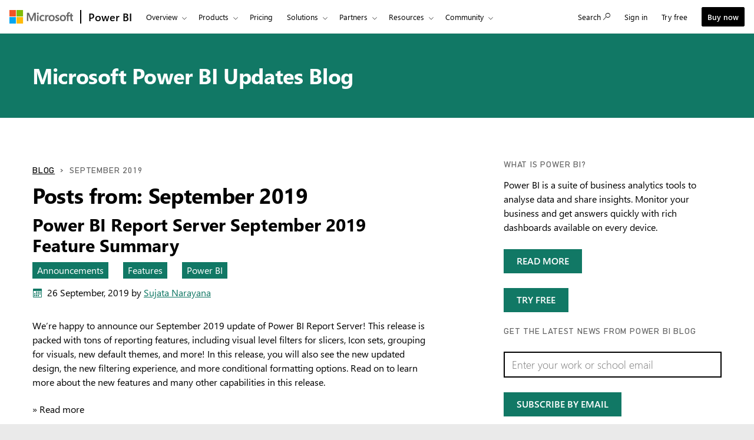

--- FILE ---
content_type: text/html; charset=utf-8
request_url: https://powerbi.microsoft.com/en-gb/blog/2019/09/
body_size: 91495
content:
 <!DOCTYPE html> <html class="en-gb" dir="ltr" lang="en"> <head> <meta charset="utf-8"/> <meta http-equiv="X-UA-Compatible" content="IE=edge,chrome=1"/> <meta name="viewport" content="width=device-width, initial-scale=1.0"/> <link href="https://powerbiblogsfd-ep-aveghkfaexa3e4bx.b02.azurefd.net/cvt-90cdaf487716184e4034000935c605d1633926d348116d198f355a98b8c6cd21/pictures/favicon.ico" rel="icon" type="image/png"/> <meta name="description" content=""/> <meta name="keywords" content=""/> <meta name="referrer" content="no-referrer-when-downgrade"/> <link rel="canonical" href="https://powerbi.microsoft.com/en-gb/blog/2019/09/"/> <meta name="sitename" content="powerbi"/> <meta name="awa-stv" content=""/> <meta name="sitever" content=""/> <meta name="pltfrm" content="powerbi.microsoft.com"/> <meta name="sitesec" content="blog"/> <meta name="lang" content="en"/> <meta name="loc" content="gb"/> <meta name="region" content="East US"/> <meta name="version" content=""/> <meta name="prod" content="powerbi"/> <meta name="auth" content="false"/> <meta name="awa.mrktid" content=""/> <!--WEDCS to AWA migration tag --> <meta name="appid" content="JS:BAPIPowerBI"> <meta name="url" content="/en-gb/blog/2019/09/"/> <meta name="query" content=""/> <meta name="awa-assignmentcontext" property="awa-assignmentcontext" content="excon387:30322805;prod404cf:30378566;exist196:30496589;5f81774b5916df84a8fa40fa09be7268ec11ecea9c72503af8181fdfc38c57d4"/> <meta name="awa-userinfo" property="awa-userinfo" content="37f521ca-b1b1-4104-9a51-13f8b10f9a7f"/> <meta name="robots" property="robots" content="noindex, nofollow"/> <title>September 2019 | Microsoft Power BI Blog | Microsoft Power BI</title> <link rel="stylesheet" href="https://amp.azure.net/libs/amp/2.1.7/skins/amp-default/azuremediaplayer.min.css"/> <link href="https://powerbiblogsfd-ep-aveghkfaexa3e4bx.b02.azurefd.net/cvt-89d71ba455c0c1405686fe9890bb98e1bc60010d6da347e811dcab9e0755a24f/bundles/bapi-header.css" rel="stylesheet"/> <link href="https://powerbiblogsfd-ep-aveghkfaexa3e4bx.b02.azurefd.net/cvt-3178337a76b3dcc641b03424a4f67c3e1f315eda094a532c7ad89893a453f4bb/bundles/core.css" rel="stylesheet"/> <script>
        function cdnfallback() {
            if (window.location.search.indexOf('cdn=disable') === -1) {
                window.location.href = '?cdn=disable';
            }
        }
    </script> <script src="https://powerbiblogsfd-ep-aveghkfaexa3e4bx.b02.azurefd.net/cvt-26a80014d87ff2ce19f2d1cfc92e537213f96ab6b620a4217da3cb643aeab4ba/scripts/sundog/lib/jquery-3.4.0.min.js"></script> </head> <body> <div id="cookie-banner"></div> <a class="bapi-skip-to-main" href="#mainContent" tabindex="0" style="z-index:88889">Skip to main content</a> <script src="https://amcdn.msftauth.net/meversion?partner=PowerBI&amp;market=en-gb"></script> <!--Donut#[base64]#--> <!-- Do not use mooncat/css classes outside `@bapiweb-ux/bapi-header` here.
     We are exposing header to community/ideas via header endpoint which are on different UI frameworks --> <nav id="bapi-header" class="bapi-header--default" data-sticky-header="true" data-me-control="true"> <div class="bapi-top-bar bapi-top-bar--viewport-mooncat"> <div class="bapi-top-bar__logo"> <a href="https://microsoft.com" class="logo" id="header_nav-1_microsoft-logo" aria-label="Navigate to microsoft.com" data-bi-name="Microsoft Logo" data-bi-area="topNav"> <img src="https://img-prod-cms-rt-microsoft-com.akamaized.net/cms/api/am/imageFileData/RE1Mu3b?ver=5c31" alt="" role="presentation"/> </a> </div> <div class="bapi-top-bar__separator" aria-hidden="true" role="presentation"> <div class="separator"></div> </div> <div class="bapi-top-bar__brand"> <a href="https://powerbi.microsoft.com/en-gb/" id="header_nav-2_Power-BI" class="brand-text" aria-label="Power BI Home" data-bi-area="topNav" data-bi-name="Power BI Home"> Power BI </a> </div> <div id="sitesearch" class="bapi-top-bar__menu bapi-top-bar__menu--justify-flex-end hide"> <ul class="bapi-menu bapi-hide-until-large full-width"> <li style="width: 90%;"> <link rel="stylesheet" href="https://cdnjs.cloudflare.com/ajax/libs/font-awesome/6.0.0/css/all.min.css"> <style>
    .search-wrapper {
        position: relative;
        display: inline-block;
        width: 100%;
    }

    .clear-btn {
        position: absolute;
        right: 10px;
        top: 50%;
        transform: translateY(-50%);
        background: none;
        border: none;
        cursor: pointer;
        font-size: 16px;
        color: #999;
        outline: none;
    }

    /* Search Input */
    .search-input {
        /* width: 200px; */
        outline: none;
        padding-right: 30px;
        padding-left: 10px;
        height: 35px;
        border: 1px solid #ccc;
        background-color: white;
        color: black;
    }

        .search-input:focus {
            border: 1px solid black !important; /* Black border on focus */
            box-shadow: none !important; /* Removes additional highlights */
            outline: none !important;
        }

    /* Buttons */
    .clear-btn, .search-btn {
        background: none;
        border: none;
        cursor: pointer;
        font-size: 16px;
        /* padding: 5px; */
    }

    .CoveoSearchButton {
        cursor: pointer;
    }
</style> <div id="sitesearch" class="bapi-top-bar__menu bapi-top-bar__menu bapi-top-bar__menu--justify-flex-end"> <ul class="bapi-menu full-width"> <li style="width: 90%;"> <div class="CoveoSearchbox" style="margin-top:10px"> <div class="search-wrapper"> <input type="text" id="searchInput" class="search-input" placeholder="Search Power BI" autocomplete="off"/> <a id="clearSearch" class="clear-btn">✖</a> </div> </div> </li> <li style="padding-top: 8px"> <a id="submitSearch" class="CoveoSearchButton coveo-accessible-button coveo-accessible-button-pressed" role="button" aria-label="Search" tabindex="0"> <span class="coveo-search-button"> <svg alt="Search" focusable="false" enable-background="new 0 0 20 20" viewBox="0 0 20 20" xmlns="http://www.w3.org/2000/svg" class="coveo-search-button-svg"><g fill="currentColor"><path class="coveo-magnifier-circle-svg" d="m8.368 16.736c-4.614 0-8.368-3.754-8.368-8.368s3.754-8.368 8.368-8.368 8.368 3.754 8.368 8.368-3.754 8.368-8.368 8.368m0-14.161c-3.195 0-5.793 2.599-5.793 5.793s2.599 5.793 5.793 5.793 5.793-2.599 5.793-5.793-2.599-5.793-5.793-5.793"></path><path d="m18.713 20c-.329 0-.659-.126-.91-.377l-4.552-4.551c-.503-.503-.503-1.318 0-1.82.503-.503 1.318-.503 1.82 0l4.552 4.551c.503.503.503 1.318 0 1.82-.252.251-.581.377-.91.377"></path></g></svg> </span><span class="coveo-search-button-loading"> </span> </a> </li> </ul> </div> <script>
    document.addEventListener("DOMContentLoaded", function () {

        const searchInput = document.getElementById("searchInput");
        const clearSearch = document.getElementById("clearSearch");
        const submitSearch = document.getElementById("submitSearch");

        // Show search box when clicking "Search"

        // // Clear input when clicking 'X'
        clearSearch.addEventListener("click", function () {
            searchInput.value = "";
        });

        // Redirect on search
        submitSearch.addEventListener("click", function () {
            const searchQuery = searchInput.value.trim();
            if (searchQuery !== "") {
                // Extract culture from the URL path
                const pathParts = window.location.pathname.split('/');
                const culture = pathParts.length > 1 ? pathParts[1] : 'en-US';
                // Correct the redirection URL
                const searchUrl = `/${culture}/search/results?keyword=${encodeURIComponent(searchQuery)}&page=1&pageSize=10`;
                // Perform the redirection
                window.location.href = searchUrl;
            }
        });

        // Pressing Enter also triggers search
        searchInput.addEventListener("keypress", function (e) {
            if (e.key === "Enter") {
                submitSearch.click();
            }
        });
    });
</script> </li> <li class="is-menu-link is-menu-link--featured"> <a href="javascript:void(0)" role="button" aria-label="Cancel" data-bi-name="Cancel" data-site-search-cancel="site-search-cancel" title="Cancel" id="CoveoSearch_CTA-2_cancel"> Cancel </a> </li> </ul> </div> <div id="top-nav" class="bapi-top-bar__menu bapi-top-bar__menu--justify-flex-end"> <ul class="bapi-menu bapi-dropdown bapi-hide-until-large" data-menu-left="true"> <li class="is-dropdown-submenu-parent opens-right"> <button type="button" class="bapi-menu-toggle-button" aria-expanded="false" aria-controls="overview" data-bi-name="Nav_Overview" data-bi-area="topNav"> Overview </button> <ul class="bapi-menu bapi-submenu is-dropdown-submenu" id="overview"> <li><a data-bi-area="topNav" data-bi-name="What Is Power BI" id="header_nav-3_Overview_1_What-is-power-BI" href="https://powerbi.microsoft.com/en-gb/what-is-power-bi/">What is Power BI</a></li> <li><a data-bi-area="topNav" data-bi-name="Why Power BI" id="header_nav-3_Overview_2_Why-power-BI" href="https://powerbi.microsoft.com/en-gb/why-power-bi/">Why Power BI</a></li> <li><a data-bi-area="topNav" data-bi-name="Customer stories" id="header_nav-3_Overview_3_Customer-stories" href="https://powerbi.microsoft.com/en-gb/customer-showcase/">Customer stories</a></li> <li><a data-bi-area="topNav" data-bi-name="Data visuals" id="header_nav-3_Overview_4_Data-visuals" href="https://powerbi.microsoft.com/en-gb/power-bi-visuals/">Data visuals</a></li> <li><a data-bi-area="topNav" data-bi-name="security" id="header_nav-3_Overview_5_Security" href="https://powerbi.microsoft.com/en-gb/security/">Security</a></li> <li><a data-bi-area="topNav" data-bi-name="Take a guided tour" id="header_nav-3_Overview_6_take-a-guided-tour" href="/en-gb/guidedtour/power-platform/power-bi/1/1" target="_blank">Take a guided tour</a></li> </ul> </li> <li class="is-dropdown-submenu-parent opens-right"> <button type="button" class="bapi-menu-toggle-button" aria-expanded="false" aria-controls="products" data-bi-name="Nav_Products" data-bi-area="topNav"> Products </button> <ul class="bapi-menu bapi-submenu is-dropdown-submenu" id="products"> <li><a data-bi-area="topNav" data-bi-name="Power BI Desktop" id="header_nav-4_Products_1_Power-BI-Desktop" href="https://powerbi.microsoft.com/en-gb/desktop/">Power BI Desktop</a></li> <li><a data-bi-area="topNav" data-bi-name="Power BI Pro" id="header_nav-4_Products_2_Power-BI-Pro" href="https://powerbi.microsoft.com/en-gb/power-bi-pro/">Power BI Pro</a></li> <li><a data-bi-area="topNav" data-bi-name="Power BI Premium" id="header_nav-4_Products_3_Power-BI-Premium" href="https://powerbi.microsoft.com/en-gb/power-bi-premium/">Power BI Premium</a></li> <li><a data-bi-area="topNav" data-bi-name="Power BI Mobile" id="header_nav-4_Products_4_Power-BI-Mobile" href="https://powerbi.microsoft.com/en-gb/mobile/">Power BI Mobile</a></li> <li><a data-bi-area="topNav" data-bi-name="Power BI Embedded" id="header_nav-4_Products_5_Power-BI-Embedded" href="https://azure.microsoft.com/services/power-bi-embedded/" target="_blank">Power BI Embedded</a></li> <li><a data-bi-area="topNav" data-bi-name="Power BI ReportServer" id="header_nav-4_Products_6_Power-BI-ReportServer" href="https://powerbi.microsoft.com/en-gb/report-server/" target="_blank">Power BI Report Server</a></li> </ul> </li> <li class="is-menu-link"> <a data-bi-area="topNav" data-bi-name="Pricing" id="header_nav-5_Pricing" href="https://powerbi.microsoft.com/en-gb/pricing/">Pricing</a> </li> <!-- Solutions --> <li class="is-dropdown-submenu-parent opens-right"> <button type="button" class="bapi-menu-toggle-button" aria-expanded="false" aria-controls="solutions" data-bi-name="Solutions" data-bi-area="topNav"> Solutions </button> <ul class="bapi-menu bapi-submenu is-dropdown-submenu" id="solutions"> <li><a data-bi-area="topNav" data-bi-name="Azure + Power BI" id="header_nav-6_Solutions_1_Azure-plus-Power-BI" href="https://powerbi.microsoft.com/en-gb/power-bi-and-azure/">Azure + Power BI</a></li> <li><a data-bi-area="topNav" data-bi-name="Microsoft 365 + Power BI" id="header_nav-6_Solutions_2_Microsoft-365-plus-Power-BI" href="https://powerbi.microsoft.com/en-gb/power-bi-and-microsoft/">Microsoft 365 + Power BI </a></li> <li><a data-bi-area="topNav" data-bi-name="Dynamics 365 + Power BI" id="header_nav-6_Solutions_3_Dynamics-365-plus-Power-BI" href="https://powerbi.microsoft.com/en-gb/power-bi-and-dynamics/">Dynamics 365 + Power BI</a></li> <li class="is-dropdown-submenu-parent opens-right nested-submenu"> <button type="button" class="bapi-menu-toggle-button" aria-expanded="false" aria-controls="industry" data-bi-name="By Industry" data-bi-area="topNav"> By industry </button> <ul class="bapi-menu bapi-submenu is-dropdown-submenu" id="industry"> <li><a data-bi-area="topNav" data-bi-name="Energy" id="header_nav-6_Solutions_4_By-industry_1_Energy" href="https://powerbi.microsoft.com/en-gb/industry/energy/">Energy</a></li> <li><a data-bi-area="topNav" data-bi-name="Healthcare" id="header_nav-6_Solutions_4_By-industry_2_Healthcare" href="https://powerbi.microsoft.com/en-gb/industry/healthcare/">Healthcare</a></li> <li><a data-bi-area="topNav" data-bi-name="Manufacturing" id="header_nav-6_Solutions_4_By-industry_3_Manufacturing" href="https://powerbi.microsoft.com/en-gb/industry/manufacturing/">Manufacturing</a></li> <li><a data-bi-area="topNav" data-bi-name="Media" id="header_nav-6_Solutions_4_By-industry_4_Media" href="https://powerbi.microsoft.com/en-gb/datajournalism/">Media</a></li> <li><a data-bi-area="topNav" data-bi-name="Retail" id="header_nav-6_Solutions_4_By-industry_5_Retail" href="https://powerbi.microsoft.com/en-gb/industry/retail/">Retail</a></li> </ul> </li> <li><a data-bi-area="topNav" data-bi-name="For analysts" id="header_nav-6_Solutions_5_For-analysts" href="https://powerbi.microsoft.com/en-gb/business-analysts/">For analysts</a></li> <li><a data-bi-area="topNav" data-bi-name="For IT" id="header_nav-6_Solutions_6_For-IT" href="https://powerbi.microsoft.com/en-gb/enterprise/">For IT</a></li> <li class="is-dropdown-submenu-parent opens-right nested-submenu"> <button type="button" class="bapi-menu-toggle-button" aria-expanded="false" aria-controls="industry" data-bi-name="Nav_Solutions_Developers" data-bi-area="topNav"> For developers </button> <ul class="bapi-menu bapi-submenu is-dropdown-submenu" id="developers"> <li><a data-bi-area="topNav" data-bi-name="Overview" id="header_nav-6_Solutions_7_For-devlopers_1_Overview" href="https://powerbi.microsoft.com/en-gb/developers/">Overview</a></li> <li><a data-bi-area="topNav" data-bi-name="Embedded Analytics" id="header_nav-6_Solutions_7_For-devlopers_2_Embedded-Analytics" href="https://go.microsoft.com/fwlink/?LinkId=2127486&clcid=0x0809">Embedded analytics</a></li> <li><a data-bi-area="topNav" data-bi-name="Power BI Visuals" id="header_nav-6_Solutions_7_For-devlopers_3_Power-BI-Visuals" href="https://powerbi.microsoft.com/en-gb/developers/custom-visualization/">Power BI visuals</a></li> <li><a data-bi-area="topNav" data-bi-name="Automation" id="header_nav-6_Solutions_7_For-devlopers_4_Automation" href="https://powerbi.microsoft.com/en-gb/developers/automation/">Automation</a></li> <li><a data-bi-area="topNav" data-bi-name="Documentation" id="header_nav-6_Solutions_7_For-devlopers_5_Documentation" href="https://docs.microsoft.com/power-bi/developer/">Documentation</a></li> <li><a data-bi-area="topNav" data-bi-name="Community" id="header_nav-6_Solutions_7_For-devlopers_6_Community" href="https://community.powerbi.com/t5/Developer/bd-p/Developer">Community</a></li> </ul> </li> </ul> </li> <!-- Partners --> <li class="is-dropdown-submenu-parent opens-right"> <button type="button" class="bapi-menu-toggle-button" aria-expanded="false" aria-controls="partners" data-bi-name="Nav_Partners" data-bi-area="topNav"> Partners </button> <ul class="bapi-menu bapi-submenu is-dropdown-submenu" id="partners"> <li><a data-bi-area="topNav" data-bi-name="Partners Overview" id="header_nav-7_Partners_1_Partners-Overview" href="https://go.microsoft.com/fwlink/?LinkId=2251042&clcid=0x0809">Partners Overview</a></li> <li><a data-bi-area="topNav" data-bi-name="Solutions Partners" id="header_nav-7_Partners_2_Solutions-Partners" href="https://go.microsoft.com/fwlink/?LinkId=2251303&clcid=0x0809" target="_blank">Solutions Partners</a></li> <li><a data-bi-area="topNav" data-bi-name="BI Specialized Partners" id="header_nav-7_Partners_3_BI-Specialized-Partners" href="https://go.microsoft.com/fwlink/?LinkId=2250885&clcid=0x0809">BI Specialised Partners</a></li> <li><a data-bi-area="topNav" data-bi-name="Power BI CSOs" id="header_nav-7_Partners_4_Power-BI-CSOs" href="https://go.microsoft.com/fwlink/?LinkId=2251043&clcid=0x0809">Power BI CSOs</a></li> <li><a data-bi-area="topNav" data-bi-name="Fabric Partner Community" id="header_nav-7_Partners_5_Fabric-Partner-Community" href="https://go.microsoft.com/fwlink/?LinkId=2250886&clcid=0x0809">Fabric Partner Community</a></li> <li><a data-bi-area="topNav" data-bi-name="Training" id="header_nav-7_Partners_6_Training" href="https://go.microsoft.com/fwlink/?LinkId=2251044&clcid=0x0809">Training</a></li> </ul> </li> <li class="is-dropdown-submenu-parent opens-right"> <button type="button" class="bapi-menu-toggle-button" aria-expanded="false" aria-controls="resources" data-bi-name="Nav_Resources" data-bi-area="topNav"> Resources </button> <ul class="bapi-menu bapi-submenu is-dropdown-submenu" id="resources"> <li><a data-bi-area="topNav" data-bi-name="Getting started" id="header_nav-8_Resources_1_Getting-started" href="https://powerbi.microsoft.com/en-gb/getting-started-with-power-bi/">Getting started</a></li> <li class="is-dropdown-submenu-parent opens-right nested-submenu"> <button type="button" class="bapi-menu-toggle-button" aria-expanded="false" aria-controls="learn" data-bi-name="Nav_Resources_Learn" data-bi-area="topNav"> Learn </button> <ul class="bapi-menu bapi-submenu is-dropdown-submenu" id="learn"> <li><a data-bi-area="topNav" data-bi-name="Overview" id="header_nav-8_Resources_2_Learn_1_Overview" href="https://powerbi.microsoft.com/en-gb/learning/">Overview</a></li> <li><a data-bi-area="topNav" data-bi-name="Guided Learning" id="header_nav-8_Resources_2_Learn_2_Guided-Learning" href="https://docs.microsoft.com/learn/powerplatform/power-bi?WT.mc_id=powerbi_landingpage-marketing-page" target="_blank">Self-guided learning</a></li> <li><a data-bi-area="topNav" data-bi-name="Webinars" id="header_nav-8_Resources_2_Learn_3_Webinars" href="https://powerbi.microsoft.com/en-gb/documentation/powerbi-webinars/" target="_blank">Webinars</a></li> <li><a data-bi-area="topNav" data-bi-name="Documentation" id="header_nav-8_Resources_2_Learn_4_Documentation" href="https://powerbi.microsoft.com/en-gb/documentation/powerbi-landing-page/" target="_blank">Documentation</a></li> <li><a data-bi-area="topNav" data-bi-name="Roadmap" id="header_nav-8_Resources_2_Learn_5_Roadmap" href="https://powerbi.microsoft.com/en-gb/roadmap/">Roadmap</a></li> </ul> </li> <li class="is-dropdown-submenu-parent opens-right nested-submenu"> <button type="button" class="bapi-menu-toggle-button" aria-expanded="false" aria-controls="support" data-bi-name="Nav_Resources_Support" data-bi-area="topNav"> Support </button> <ul class="bapi-menu bapi-submenu is-dropdown-submenu" id="support"> <li><a data-bi-area="topNav" data-bi-name="Overview" id="header_nav-8_Resources_3_Support_1_Overview" href="https://go.microsoft.com/fwlink/?LinkId=2236686&clcid=0x0809">Overview</a></li> <li><a data-bi-area="topNav" data-bi-name="Issues" id="header_nav-8_Resources_3_Support_2_Issues" href="https://aka.ms/PBI_Comm_Issues">Issues</a></li> <li><a data-bi-area="topNav" data-bi-name="Feedback" id="header_nav-8_Resources_3_Support_3_Give-feedback" href="https://ideas.powerbi.com/ideas/">Give feedback</a></li> </ul> </li> <li><a data-bi-area="topNav" data-bi-name="Blog" id="header_nav-8_Resources_4_Blog" href="https://powerbi.microsoft.com/en-gb/blog/">Blog</a></li> <li><a data-bi-area="topNav" data-bi-name="Business intelligence topics" id="header_nav-8_Resources_5_Business-intelligence-topics" href="https://powerbi.microsoft.com/en-gb/business-intelligence-topics/">Business intelligence topics</a></li> </ul> </li> <!-- Community --> <li class="is-dropdown-submenu-parent opens-right"> <button type="button" class="bapi-menu-toggle-button" aria-expanded="false" aria-controls="community" data-bi-name="Nav_Community" data-bi-area="topNav"> Community </button> <ul class="bapi-menu bapi-submenu is-dropdown-submenu" id="community"> <li><a data-bi-area="topNav" data-bi-name="Overview" id="header_nav-9_Community_1_Overview" href="https://aka.ms/PBI_Comm_Overview">Overview</a></li> <li><a data-bi-area="topNav" data-bi-name="Forums" id="header_nav-9_Community_2_Forums" href="https://aka.ms/PBI_Comm_Forums">Forums</a></li> <li><a data-bi-area="topNav" data-bi-name="Galleries" id="header_nav-9_Community_3_Galleries" href="https://aka.ms/PBI_Comm_Galleries">Galleries</a></li> <li><a data-bi-area="topNav" data-bi-name="Ideas" id="header_nav-9_Community_4_Ideas" href="https://aka.ms/PBI_Comm_Ideas">Submit ideas</a></li> <li><a data-bi-area="topNav" data-bi-name="Events" id="header_nav-9_Community_5_Events" href="https://aka.ms/PBI_Comm_Events">Events</a></li> <li><a data-bi-area="topNav" data-bi-name="User groups" id="header_nav-9_Community_6_User-groups" href="https://aka.ms/PBI_Comm_UserGroups">User groups</a></li> <li><a data-bi-area="topNav" data-bi-name="Community Blog" id="header_nav-9_Community_7_Community-blog" href="https://aka.ms/PBI_Comm_CommunityBlog">Community blog</a></li> </ul> </li> <li class="is-menu-link bapi-hide-for-large"> <a href="https://go.microsoft.com/fwlink/?LinkId=2183346&amp;clcid=0x0809&amp;pbi_source=websignin_uNav" data-bi-name="Sign in" id="header_nav-11_Sign-in-mobile" aria-label="Redirects to Power B I product site" title="Power BI service" target="_blank" rel="noopener" data-set-returning-user="/en-gb/forms/set-returning-user-cookie/"> <span>Sign in</span> </a> </li> <li class="is-menu-link bapi-hide-for-large"> <a data-bi-name="Try free" id="header_nav-12_Try-free-mobile" href="https://go.microsoft.com/fwlink/?LinkId=874445&amp;clcid=0x0809&amp;pbi_source=websignup_uNav" data-set-returning-user="/en-gb/forms/set-returning-user-cookie/"> Try free </a> </li> <li class="is-menu-link bapi-hide-for-large"> <a id="header_nav-13_Buy-now-mobile" href="https://go.microsoft.com/fwlink/?LinkId=2106428&amp;clcid=0x0809" target="_blank" class="hyperlink  hyperlink--ondark" aria-label="Buy Power B I" data-bi-name="Buy now" data-event="global-clicked-mainmenu" data-set-returning-user="/en-gb/forms/set-returning-user-cookie/">Buy now</a> </li> <!-- More Menu --> <li class="is-dropdown-submenu-parent opens-right has-submenu more" style="display:none"> <button id="bapi-more-menu-button" type="button" class="bapi-menu-toggle-button" aria-controls="more-menu-list" aria-expanded="false" data-bi-name="Nav_MoreMenu" data-bi-area="topNav"> More </button> <ul id="more-menu-list" class="bapi-menu is-dropdown-submenu"></ul> </li> </ul> <ul class="bapi-menu bapi-hide-until-large" data-menu-right> <li class="is-menu-link"> <a href="javascript:void(0)" data-bi-name="Search" data-site-search-link="site-search-link" id="header_nav-10_Search" aria-label="Search" title="Search" role="button"> <span>Search</span> <span class="glyphicon glyph-mini pbi-glyph-search"></span> </a> </li> <li class="is-menu-link"> <a href="https://go.microsoft.com/fwlink/?LinkId=2183346&amp;clcid=0x0809&amp;pbi_source=websignin_uNav" data-bi-name="Sign in" id="header_nav-11_Sign-in" aria-label="Redirects to Power B I product site" title="Sign in" target="_blank" rel="noopener" data-set-returning-user="/en-gb/forms/set-returning-user-cookie/"> <span>Sign in</span> </a> </li> <li class="is-menu-link"> <a data-bi-name="Try free" href="https://go.microsoft.com/fwlink/?LinkId=874445&amp;clcid=0x0809&amp;pbi_source=websignup_uNav" id="header_nav-12_Try-free" data-set-returning-user="/en-gb/forms/set-returning-user-cookie/"> Try free </a> </li> <li class="is-menu-link is-menu-link--featured"> <a id="header_nav-13_Buy-now" href="https://go.microsoft.com/fwlink/?LinkId=2106428&amp;clcid=0x0809&amp;cmpid=pbi-09-head-buy-prouser" target="_blank" class="hyperlink  button buynow-button-ghost show-for-medium" aria-label="Buy Power B I" data-bi-name="Buy now" data-event="global-clicked-mainmenu">Buy now</a> </li> </ul> </div> <div class="bapi-hide-for-large hamburger-container"> <ul class="bapi-menu full-width"> <li> <button class="hamburger-container__hamburger" aria-expanded="false" aria-label="Expand or Collapse Menu" data-bi-name="Nav_HamburgerMenu" data-bi-area="topNav"> <span class="fixin top-bun"></span> <span class="fixin patty"></span> <span class="fixin bottom-bun"></span> </button> <a href="javascript:void(0)" id="site-search-goback-link" role="button" class="hide" aria-label="Close search" title="Close search"> <span class="glyphicon glyph-small pbi-glyph-back"></span> </a> </li> <li id="site-searchbox-mini" class="hide"> <div> <div class="search-input"> <span class="icon glyphicon glyph-small pbi-glyph-search"></span> <input id="mblview_searchbox" name="cq" placeholder="Search Power BI" title="Search Power BI" type="text" value=""/> <a aria-label="Clear Search" role="button" href="javascript:void(0)" id="site-search-clear-link"><span class="icon glyphicon glyph-small pbi-glyph-remove"></span></a> </div> </div> </li> <li> <a href="javascript:void(0)" id="site-search-glass-link" title="Search" role="button"> <span class="glyphicon glyph-small pbi-glyph-search"></span> </a> </li> </ul> </div> </div> </nav> <!--EndDonut--> <div id="mainContent" class="container" data-tag-area="content" data-tag-group="body" role="main"> <section class="section section-size3 section-fabric section-fabricpalette02 section-heading-only" aria-labelledby="hero-heading"> <div class="row"> <div class="column"> <h2 class="text-heading1" id="hero-heading"><a href="/en-gb/blog/">Microsoft Power BI Updates Blog</a></h2> </div> </div> </section> <section class="section"> <div class="row"> <div class="column medium-7"> <div class="row row-size1"> <div class="column"> <ol class="breadcrumbs text-heading4"> <li><a href="/en-gb/blog/">Blog</a></li> <li>September 2019</li> </ol> </div> </div> <div class="row row-size1"> <div class="column"> <h1>Posts from: September 2019</h1> </div> </div> <div class="row row-size1"> <div class="column"> <article role="article" class="post"> <div> <h2 dir="ltr"><a href="/en-gb/blog/power-bi-report-server-september-2019-feature-summary/" rel="bookmark" title="Power BI Report Server September 2019 Feature Summary">Power BI Report Server September 2019 Feature Summary</a></h2> <div class="metadata"> <ul class="linkList linkList-horizontal"> <li><a aria-label="category : Announcements" href="/en-gb/blog/category/announcements/" class="tag section-fabricpalette02 ">Announcements</a></li> <li><a aria-label="category : Features" href="/en-gb/blog/category/features/" class="tag section-fabricpalette02 ">Features</a></li> <li><a aria-label="category : Power BI" href="/en-gb/blog/category/uncategorized/" class="tag section-fabricpalette02 ">Power BI</a></li> <li> <p class="post-date fabricpost-date" dir="ltr"> <span class="icon icon-fabricpalette02"><svg style="display:none; visibility:hidden;"><defs><symbol id="calendar" viewBox="-1 -1 17 17"> <path d="M14.1,0H0.9C0.4,0,0,0.4,0,0.9V14c0,0.6,0.4,1,0.9,1H14c0.5,0,1-0.4,1-0.9V0.9C15.1,0.4,14.6,0,14.1,0z M14,14H1V4h13V14z"></path> <rect x="5" y="5" width="2" height="2"></rect> <rect x="8" y="5" width="2" height="2"></rect> <rect x="2" y="8" width="2" height="2"></rect> <rect x="5" y="8" width="2" height="2"></rect> <rect x="8" y="8" width="2" height="2"></rect> <rect x="2" y="11" width="2" height="2"></rect> <rect x="5" y="11" width="2" height="2"></rect> <rect x="8" y="11" width="2" height="2"></rect> <rect x="11" y="8" width="2" height="2"></rect> <rect x="11" y="5" width="2" height="2"></rect> </symbol></defs></svg><svg aria-hidden="true"><use xlink:href="#calendar"></use></svg></span> <span>26 September, 2019</span> <span>by <a href="/blog/author/sunaraya/">Sujata Narayana</a></span> </p> </li> </ul> </div> <p dir="ltr">We’re happy to announce our September 2019 update of Power BI Report Server! This release is packed with tons of reporting features, including visual level filters for slicers, Icon sets, grouping for visuals, new default themes, and more! In this release, you will also see the new updated design, the new filtering experience, and more conditional formatting options. Read on to learn more about the new features and many other capabilities in this release.</p> <a href="/en-gb/blog/power-bi-report-server-september-2019-feature-summary/" aria-label="Read more Power BI Report Server September 2019 Feature Summary">&raquo; Read more</a> </div> </article> <article role="article" class="post"> <div> <h2 dir="ltr"><a href="/en-gb/blog/template-apps-update-preview-is-now-available/" rel="bookmark" title="Template apps update (preview) is now available">Template apps update (preview) is now available</a></h2> <div class="metadata"> <ul class="linkList linkList-horizontal"> <li><a aria-label="category : Announcements" href="/en-gb/blog/category/announcements/" class="tag section-fabricpalette02 ">Announcements</a></li> <li><a aria-label="category : Developers" href="/en-gb/blog/category/developers/" class="tag section-fabricpalette02 ">Developers</a></li> <li><a aria-label="category : Features" href="/en-gb/blog/category/features/" class="tag section-fabricpalette02 ">Features</a></li> <li><a aria-label="category : Power BI" href="/en-gb/blog/category/uncategorized/" class="tag section-fabricpalette02 ">Power BI</a></li> <li><a aria-label="category : Template apps" href="/en-gb/blog/category/template-apps/" class="tag section-fabricpalette02 ">Template apps</a></li> <li> <p class="post-date fabricpost-date" dir="ltr"> <span class="icon icon-fabricpalette02"><svg aria-hidden="true"><use xlink:href="#calendar"></use></svg></span> <span>24 September, 2019</span> <span>by <a href="/blog/author/tebercov/">Teddy Bercovitz</a></span> </p> </li> </ul> </div> <p dir="ltr">We&#8217;re thrilled to introduce template apps update capability! From now on, after downloading and connecting a template app from AppSource every Power BI Pro or Premium user can update the app while preserving the connection configuration.</p> <a href="/en-gb/blog/template-apps-update-preview-is-now-available/" aria-label="Read more Template apps update (preview) is now available">&raquo; Read more</a> </div> </article> <article role="article" class="post"> <div> <h2 dir="ltr"><a href="/en-gb/blog/congratulations-to-the-winners-of-the-back-to-school-contest/" rel="bookmark" title="Congratulations to the Winners of the &#8220;Back to School&#8221; Contest!">Congratulations to the Winners of the &#8220;Back to School&#8221; Contest!</a></h2> <div class="metadata"> <ul class="linkList linkList-horizontal"> <li><a aria-label="category : Announcements" href="/en-gb/blog/category/announcements/" class="tag section-fabricpalette02 ">Announcements</a></li> <li><a aria-label="category : Power BI" href="/en-gb/blog/category/uncategorized/" class="tag section-fabricpalette02 ">Power BI</a></li> <li> <p class="post-date fabricpost-date" dir="ltr"> <span class="icon icon-fabricpalette02"><svg aria-hidden="true"><use xlink:href="#calendar"></use></svg></span> <span>24 September, 2019</span> <span>by <a href="/blog/author/sunaraya/">Sujata Narayana</a></span> </p> </li> </ul> </div> <p dir="ltr">For our Back to School contest this year, we had so many amazing entries, showcasing creativity, design expertise, advanced Power BI skills, and of course a genuine love for education! With the help of both teachers and several members of the Power BI Product Team, have narrowed down the winners!</p> <a href="/en-gb/blog/congratulations-to-the-winners-of-the-back-to-school-contest/" aria-label="Read more Congratulations to the Winners of the &#8220;Back to School&#8221; Contest!">&raquo; Read more</a> </div> </article> <article role="article" class="post"> <div> <h2 dir="ltr"><a href="/en-gb/blog/paginated-reports-in-power-bi-september-2019-feature-summary/" rel="bookmark" title="Paginated Reports in Power BI September 2019 Feature Summary">Paginated Reports in Power BI September 2019 Feature Summary</a></h2> <div class="metadata"> <ul class="linkList linkList-horizontal"> <li><a aria-label="category : Announcements" href="/en-gb/blog/category/announcements/" class="tag section-fabricpalette02 ">Announcements</a></li> <li><a aria-label="category : Features" href="/en-gb/blog/category/features/" class="tag section-fabricpalette02 ">Features</a></li> <li><a aria-label="category : Power BI" href="/en-gb/blog/category/uncategorized/" class="tag section-fabricpalette02 ">Power BI</a></li> <li> <p class="post-date fabricpost-date" dir="ltr"> <span class="icon icon-fabricpalette02"><svg aria-hidden="true"><use xlink:href="#calendar"></use></svg></span> <span>20 September, 2019</span> <span>by <a href="/blog/author/chrisfin/">Christopher Finlan</a></span> </p> </li> </ul> </div> <p dir="ltr">Welcome back to another &#8220;New Feature Friday&#8221; for Paginated Reports in the Power BI service.  We&#8217;re pleased to announce three new features rolling out around paginated reports.</p> <a href="/en-gb/blog/paginated-reports-in-power-bi-september-2019-feature-summary/" aria-label="Read more Paginated Reports in Power BI September 2019 Feature Summary">&raquo; Read more</a> </div> </article> <article role="article" class="post"> <div> <h2 dir="ltr"><a href="/en-gb/blog/on-premises-data-gateway-september-2019-update-is-now-available/" rel="bookmark" title="On-premises data gateway September 2019 update is now available">On-premises data gateway September 2019 update is now available</a></h2> <div class="metadata"> <ul class="linkList linkList-horizontal"> <li><a aria-label="category : Announcements" href="/en-gb/blog/category/announcements/" class="tag section-fabricpalette02 ">Announcements</a></li> <li><a aria-label="category : Power BI" href="/en-gb/blog/category/uncategorized/" class="tag section-fabricpalette02 ">Power BI</a></li> <li> <p class="post-date fabricpost-date" dir="ltr"> <span class="icon icon-fabricpalette02"><svg aria-hidden="true"><use xlink:href="#calendar"></use></svg></span> <span>19 September, 2019</span> <span>by <a href="/blog/author/arthii/">Arthi Ramasubramanian Iyer</a></span> </p> </li> </ul> </div> <p dir="ltr">September release of Gateway</p> <a href="/en-gb/blog/on-premises-data-gateway-september-2019-update-is-now-available/" aria-label="Read more On-premises data gateway September 2019 update is now available">&raquo; Read more</a> </div> </article> <article role="article" class="post"> <div> <h2 dir="ltr"><a href="/en-gb/blog/power-bi-service-and-mobile-august-2019-feature-summary/" rel="bookmark" title="Power BI Service and Mobile August 2019 feature summary">Power BI Service and Mobile August 2019 feature summary</a></h2> <div class="metadata"> <ul class="linkList linkList-horizontal"> <li><a aria-label="category : Announcements" href="/en-gb/blog/category/announcements/" class="tag section-fabricpalette02 ">Announcements</a></li> <li><a aria-label="category : Features" href="/en-gb/blog/category/features/" class="tag section-fabricpalette02 ">Features</a></li> <li><a aria-label="category : Power BI" href="/en-gb/blog/category/uncategorized/" class="tag section-fabricpalette02 ">Power BI</a></li> <li> <p class="post-date fabricpost-date" dir="ltr"> <span class="icon icon-fabricpalette02"><svg aria-hidden="true"><use xlink:href="#calendar"></use></svg></span> <span>12 September, 2019</span> <span>by <a href="/blog/author/nikhilga/">Nikhil Gaekwad</a></span> </p> </li> </ul> </div> <p dir="ltr">Here’s a quick recap of all the features and announcements in the monthly of August.</p> <a href="/en-gb/blog/power-bi-service-and-mobile-august-2019-feature-summary/" aria-label="Read more Power BI Service and Mobile August 2019 feature summary">&raquo; Read more</a> </div> </article> <article role="article" class="post"> <div> <h2 dir="ltr"><a href="/en-gb/blog/learn-more-about-the-new-innovations-in-power-bi-starting-october-2019/" rel="bookmark" title="Learn more about the new innovations in Power BI starting October 2019">Learn more about the new innovations in Power BI starting October 2019</a></h2> <div class="metadata"> <ul class="linkList linkList-horizontal"> <li><a aria-label="category : Announcements" href="/en-gb/blog/category/announcements/" class="tag section-fabricpalette02 ">Announcements</a></li> <li><a aria-label="category : Power BI" href="/en-gb/blog/category/uncategorized/" class="tag section-fabricpalette02 ">Power BI</a></li> <li> <p class="post-date fabricpost-date" dir="ltr"> <span class="icon icon-fabricpalette02"><svg aria-hidden="true"><use xlink:href="#calendar"></use></svg></span> <span>12 September, 2019</span> <span>by <a href="/blog/author/miguem/">Miguel Martinez</a></span> </p> </li> </ul> </div> <p dir="ltr">We have plenty of resources to get ready for the upcoming release wave with confidence. Learn more about the upcoming Power BI features included in 2019 release wave 2 with our new overview video and guide, and understand key milestones in this process.</p> <a href="/en-gb/blog/learn-more-about-the-new-innovations-in-power-bi-starting-october-2019/" aria-label="Read more Learn more about the new innovations in Power BI starting October 2019">&raquo; Read more</a> </div> </article> <article role="article" class="post"> <div> <h2 dir="ltr"><a href="/en-gb/blog/power-bi-dataflows-september-2019-feature-summary/" rel="bookmark" title="Power BI Dataflows September 2019 Feature Summary">Power BI Dataflows September 2019 Feature Summary</a></h2> <div class="metadata"> <ul class="linkList linkList-horizontal"> <li><a aria-label="category : Announcements" href="/en-gb/blog/category/announcements/" class="tag section-fabricpalette02 ">Announcements</a></li> <li><a aria-label="category : Features" href="/en-gb/blog/category/features/" class="tag section-fabricpalette02 ">Features</a></li> <li><a aria-label="category : Power BI" href="/en-gb/blog/category/uncategorized/" class="tag section-fabricpalette02 ">Power BI</a></li> <li> <p class="post-date fabricpost-date" dir="ltr"> <span class="icon icon-fabricpalette02"><svg aria-hidden="true"><use xlink:href="#calendar"></use></svg></span> <span>12 September, 2019</span> <span>by <a href="/blog/author/mohaali/">Mohammad Ali</a></span> </p> </li> </ul> </div> <p dir="ltr">We are excited to announce new improvements to Power BI dataflows releasing this month including non-admin gateway support and further improvements to the enhanced compute engine. We also have released a new best practices guide for dataflows to help you make the best use of the new enhanced compute engine.</p> <a href="/en-gb/blog/power-bi-dataflows-september-2019-feature-summary/" aria-label="Read more Power BI Dataflows September 2019 Feature Summary">&raquo; Read more</a> </div> </article> <article role="article" class="post"> <div> <h2 dir="ltr"><a href="/en-gb/blog/power-bi-developer-community-august-2019-update/" rel="bookmark" title="Power BI Developer community August 2019 update">Power BI Developer community August 2019 update</a></h2> <div class="metadata"> <ul class="linkList linkList-horizontal"> <li><a aria-label="category : Announcements" href="/en-gb/blog/category/announcements/" class="tag section-fabricpalette02 ">Announcements</a></li> <li><a aria-label="category : Developers" href="/en-gb/blog/category/developers/" class="tag section-fabricpalette02 ">Developers</a></li> <li><a aria-label="category : Features" href="/en-gb/blog/category/features/" class="tag section-fabricpalette02 ">Features</a></li> <li><a aria-label="category : Power BI" href="/en-gb/blog/category/uncategorized/" class="tag section-fabricpalette02 ">Power BI</a></li> <li><a aria-label="category : Power BI Embedded" href="/en-gb/blog/category/power-bi-embedded/" class="tag section-fabricpalette02 ">Power BI Embedded</a></li> <li> <p class="post-date fabricpost-date" dir="ltr"> <span class="icon icon-fabricpalette02"><svg aria-hidden="true"><use xlink:href="#calendar"></use></svg></span> <span>12 September, 2019</span> <span>by <a href="/blog/author/amshuste/">Amit Shuster</a></span> </p> </li> </ul> </div> <p dir="ltr">This blog post covers the latest updates for Power BI embedded analytics and Custom Visuals.</p> <a href="/en-gb/blog/power-bi-developer-community-august-2019-update/" aria-label="Read more Power BI Developer community August 2019 update">&raquo; Read more</a> </div> </article> <article role="article" class="post"> <div> <h2 dir="ltr"><a href="/en-gb/blog/power-bi-desktop-september-2019-feature-summary/" rel="bookmark" title="Power BI Desktop September 2019 Feature Summary">Power BI Desktop September 2019 Feature Summary</a></h2> <div class="metadata"> <ul class="linkList linkList-horizontal"> <li><a aria-label="category : Announcements" href="/en-gb/blog/category/announcements/" class="tag section-fabricpalette02 ">Announcements</a></li> <li><a aria-label="category : Features" href="/en-gb/blog/category/features/" class="tag section-fabricpalette02 ">Features</a></li> <li><a aria-label="category : Power BI" href="/en-gb/blog/category/uncategorized/" class="tag section-fabricpalette02 ">Power BI</a></li> <li> <p class="post-date fabricpost-date" dir="ltr"> <span class="icon icon-fabricpalette02"><svg aria-hidden="true"><use xlink:href="#calendar"></use></svg></span> <span>10 September, 2019</span> <span>by <a href="/blog/author/amac/">Amanda Cofsky</a></span> </p> </li> </ul> </div> <p dir="ltr">You&#8217;ll notice one of our exciting updates right away when creating new reports with the September update of Power BI Desktop, a new, modern default theme! Not only do we have a new default theme, but we&#8217;ve more than doubled the number of built-in theme options for your report. If you&#8217;re a theme author, potentially more exciting are the updates to our theme JSON format which make it much quicker and easier for you to create your own custom themes that significantly change the look and feel of your report. Thanks to an intern project, we&#8217;re also releasing a frequently requested modeling feature: custom format strings. And of course, we have plenty of incremental improvements this month, with some performance improvements, more dynamic formatting options, updates to our personalized visualization pane, and more.</p> <a href="/en-gb/blog/power-bi-desktop-september-2019-feature-summary/" aria-label="Read more Power BI Desktop September 2019 Feature Summary">&raquo; Read more</a> </div> </article> <div class="pagination"> <ul class="controls-pages"> <li class="current"><a aria-label="current page 1">1</a></li> <li><a aria-label="page 2" href="/en-gb/blog/2019/09/?page=2">2</a></li> </ul> <ul class="controls-nav"> <li><a class="prev disabled" aria-disabled="true" aria-label="Previous page" role="button"></a></li> <li><a href="/en-gb/blog/2019/09/?page=2" class="next" aria-label="Next page" role="button"></a></li> </ul> </div> </div> </div> </div> <div class="column medium-4 medium-offset-1"> <script>
    var userName = "";
</script> <aside> <div class="row"> <div class="column"> <h4>What is Power BI?</h4> <p>Power BI is a suite of business analytics tools to analyse data and share insights. Monitor your business and get answers quickly with rich dashboards available on every device.</p> </div> </div> <input name="__RequestVerificationToken" type="hidden" value="l-XvkYORP7gmSzTquRK66TSkyio9OqAAv2T0viPZdPuH2AJuvDhbe57iBzWsC56rUSDNVTGPRCn-dgTXnWjxpCczY-AxQPkWZjCp4L6Q4ufSR215233LcVZImykEDsHVjCGc1ZIvLlzfpgzNG_HCdQ2"/> <div class="row row-size2"> <div class="column"> <a class="button button-fabric button-fabricfeatured" aria-label="read more about power B I" href="/en-gb/what-is-power-bi/">Read more</a> </div> </div> <div class="row row-size2 column"> <a class="button button-fabric button-fabricfeatured" aria-label="Try free power B I" href="/en-gb/getting-started-with-power-bi/">Try free</a> </div> <div class="mc-subscription-container" data-bi-area="component_blog-subscription"> <div class="row"> <div class="column mc-subscription-container__heading"> <h4>Get the latest news from Power&nbsp;BI Blog</h4> </div> </div> <div class="form-row"> <label class="mc-subscription-container__signup-email-label show-for-sr" for="subscription-signup-email">Subscribe by email</label> <input id="subscription-signup-email" class="mc-subscription-container__signup-email" name="subscription-signup-email" type="text" aria-required="true" placeholder="Enter your work or school email" value=""> <span class="mc-subscription-container__signup-error-message invalidEmail hide">You must enter valid email address</span> <span data-bi-id="blog-subscription_subscriber-email_validation-error_non-aad-user-error" data-bi-name="Please use work or school email address for subscribing to blogs." class="mc-subscription-container__signup-error-message nonAADUserError hide">You entered a personal email address. Please enter your work or school email address.</span> <span class="mc-subscription-container__signup-error-message responseError hide">Something went wrong. Please try again later.</span> </div> <div class="row row-size2"> <div class="column"> <button type="submit" id="signup-subscription" class="button button-fabric button-fabricfeatured button-featured mc-subscription-container__subscribe-button" aria-label="Subscribes to Power BI blogs by email" role="button" data-bi-mto>Subscribe by email</button> </div> </div> </div> <div class="row row-size2"> <div class="column"> <a class="button button-fabric button-fabricfeatured button-featured view-rss-feed-button" id="blogviewrssfeed" data-event="blog-clicked-subscribecta" href="/en-gb/blog/feed/"> <span class="icon"> <svg style="display:none; visibility:hidden;"><defs><symbol id="rss" viewBox="-5 -5 60 60"> <path d="M0,0c4.6,0,9,0.6,13.3,1.8s8.3,2.9,12,5s7.1,4.8,10.1,7.8c3,3,5.6,6.4,7.8,10.1s3.8,7.7,5,12         C49.4,41,50,45.4,50,50h-5.6c0-4.1-0.5-8-1.6-11.8c-1.1-3.8-2.6-7.3-4.5-10.6c-1.9-3.3-4.3-6.3-7-9s-5.7-5-9-7s-6.8-3.4-10.6-4.5 		    S4.1,5.6,0,5.6L0,0z M0,16.7c3.1,0,6,0.4,8.9,1.2s5.5,1.9,8,3.4c2.5,1.4,4.7,3.2,6.7,5.2s3.8,4.3,5.2,6.7c1.4,2.5,2.6,5.1,3.4,8 		    c0.8,2.8,1.2,5.8,1.2,8.9h-5.6c0-2.5-0.3-5-1-7.4C26.1,40.2,25.2,38,24,36c-1.2-2.1-2.6-3.9-4.3-5.6S16.1,27.2,14,26 		    c-2.1-1.2-4.3-2.1-6.6-2.8c-2.4-0.7-4.8-1-7.4-1L0,16.7z M16.7,41.7c0,1.2-0.2,2.2-0.7,3.3c-0.4,1-1,1.9-1.8,2.6 		    c-0.8,0.8-1.6,1.3-2.6,1.8c-1,0.4-2.1,0.7-3.3,0.7s-2.2-0.2-3.3-0.7c-1-0.4-1.9-1-2.6-1.8c-0.8-0.8-1.3-1.6-1.8-2.6S0,42.8,0,41.7 		    c0-1.2,0.2-2.2,0.7-3.3c0.4-1,1-1.9,1.8-2.6s1.6-1.3,2.6-1.8s2.1-0.7,3.3-0.7s2.2,0.2,3.3,0.7s1.9,1,2.6,1.8 		    c0.8,0.8,1.3,1.6,1.8,2.6C16.4,39.4,16.7,40.5,16.7,41.7z"/> </symbol></defs></svg><svg aria-hidden="true"><use xlink:href="#rss"></use></svg> </span> VIEW RSS FEED </a> </div> </div> <div class="row"> <div class="column"> <h4>Search by category</h4> <ul class="linkList"> <li><a aria-label="Search by category Admin" href="/en-gb/blog/category/admin/">Admin</a></li> <li><a aria-label="Search by category AI" href="/en-gb/blog/category/ai/">AI</a></li> <li><a aria-label="Search by category Analysis Services" href="/en-gb/blog/category/analysis-services/">Analysis Services</a></li> <li><a aria-label="Search by category Announcements" href="/en-gb/blog/category/announcements/">Announcements</a></li> <li><a aria-label="Search by category API" href="/en-gb/blog/category/api/">API</a></li> <li><a aria-label="Search by category Archive" href="/en-gb/blog/category/archive/">Archive</a></li> <li><a aria-label="Search by category Copilot" href="/en-gb/blog/category/copilot/">Copilot</a></li> <li><a aria-label="Search by category Customer Stories" href="/en-gb/blog/category/customer-stories/">Customer Stories</a></li> <li><a aria-label="Search by category Data loss prevention" href="/en-gb/blog/category/data-loss-prevention/">Data loss prevention</a></li> <li><a aria-label="Search by category DAX" href="/en-gb/blog/category/dax/">DAX</a></li> <li><a aria-label="Search by category Developers" href="/en-gb/blog/category/developers/">Developers</a></li> <li><a aria-label="Search by category Direct Lake" href="/en-gb/blog/category/direct-lake/">Direct Lake</a></li> <li><a aria-label="Search by category Features" href="/en-gb/blog/category/features/">Features</a></li> <li><a aria-label="Search by category Information Protection" href="/en-gb/blog/category/information-protection/">Information Protection</a></li> <li><a aria-label="Search by category Metrics" href="/en-gb/blog/category/metrics/">Metrics</a></li> <li><a aria-label="Search by category Metrics" href="/en-gb/blog/category/goals/">Metrics</a></li> <li><a aria-label="Search by category Paginated Reports" href="/en-gb/blog/category/paginated-reports/">Paginated Reports</a></li> <li><a aria-label="Search by category Power BI" href="/en-gb/blog/category/uncategorized/">Power BI</a></li> <li><a aria-label="Search by category Power BI Embedded" href="/en-gb/blog/category/power-bi-embedded/">Power BI Embedded</a></li> <li><a aria-label="Search by category Power BI Mobile" href="/en-gb/blog/category/power-bi-mobile/">Power BI Mobile</a></li> <li><a aria-label="Search by category Report Server" href="/en-gb/blog/category/report-server/">Report Server</a></li> <li><a aria-label="Search by category Semantic model" href="/en-gb/blog/category/semantic-model/">Semantic model</a></li> <li><a aria-label="Search by category Support" href="/en-gb/blog/category/support/">Support</a></li> <li><a aria-label="Search by category Template apps" href="/en-gb/blog/category/template-apps/">Template apps</a></li> <li><a aria-label="Search by category Web Modeling" href="/en-gb/blog/category/web-modeling/">Web Modeling</a></li> </ul> </div> </div> <div class="row"> <div class="column"> <h4>Articles by date</h4> <ul class="linkList"> <li><a aria-label="Articles by date November 2025" href="/en-gb/blog/2025/11/">November 2025</a></li> <li><a aria-label="Articles by date October 2025" href="/en-gb/blog/2025/10/">October 2025</a></li> <li><a aria-label="Articles by date September 2025" href="/en-gb/blog/2025/09/">September 2025</a></li> <li><a aria-label="Articles by date August 2025" href="/en-gb/blog/2025/08/">August 2025</a></li> <li><a aria-label="Articles by date July 2025" href="/en-gb/blog/2025/07/">July 2025</a></li> <li><a aria-label="Articles by date June 2025" href="/en-gb/blog/2025/06/">June 2025</a></li> <li><a aria-label="Articles by date May 2025" href="/en-gb/blog/2025/05/">May 2025</a></li> <li><a aria-label="Articles by date April 2025" href="/en-gb/blog/2025/04/">April 2025</a></li> <li><a aria-label="Articles by date March 2025" href="/en-gb/blog/2025/03/">March 2025</a></li> <li><a aria-label="Articles by date February 2025" href="/en-gb/blog/2025/02/">February 2025</a></li> <li><a aria-label="Articles by date January 2025" href="/en-gb/blog/2025/01/">January 2025</a></li> <li><a aria-label="Articles by date December 2024" href="/en-gb/blog/2024/12/">December 2024</a></li> <li><a aria-label="Articles by date November 2024" href="/en-gb/blog/2024/11/">November 2024</a></li> <li><a aria-label="Articles by date October 2024" href="/en-gb/blog/2024/10/">October 2024</a></li> <li><a aria-label="Articles by date September 2024" href="/en-gb/blog/2024/09/">September 2024</a></li> <li><a aria-label="Articles by date August 2024" href="/en-gb/blog/2024/08/">August 2024</a></li> <li><a aria-label="Articles by date July 2024" href="/en-gb/blog/2024/07/">July 2024</a></li> <li><a aria-label="Articles by date June 2024" href="/en-gb/blog/2024/06/">June 2024</a></li> <li><a aria-label="Articles by date May 2024" href="/en-gb/blog/2024/05/">May 2024</a></li> <li><a aria-label="Articles by date April 2024" href="/en-gb/blog/2024/04/">April 2024</a></li> <li><a aria-label="Articles by date March 2024" href="/en-gb/blog/2024/03/">March 2024</a></li> <li><a aria-label="Articles by date February 2024" href="/en-gb/blog/2024/02/">February 2024</a></li> <li><a aria-label="Articles by date January 2024" href="/en-gb/blog/2024/01/">January 2024</a></li> <li><a aria-label="Articles by date December 2023" href="/en-gb/blog/2023/12/">December 2023</a></li> <li><a aria-label="Articles by date November 2023" href="/en-gb/blog/2023/11/">November 2023</a></li> <li><a aria-label="Articles by date October 2023" href="/en-gb/blog/2023/10/">October 2023</a></li> <li><a aria-label="Articles by date September 2023" href="/en-gb/blog/2023/09/">September 2023</a></li> <li><a aria-label="Articles by date August 2023" href="/en-gb/blog/2023/08/">August 2023</a></li> <li><a aria-label="Articles by date July 2023" href="/en-gb/blog/2023/07/">July 2023</a></li> <li><a aria-label="Articles by date June 2023" href="/en-gb/blog/2023/06/">June 2023</a></li> <li><a aria-label="Articles by date May 2023" href="/en-gb/blog/2023/05/">May 2023</a></li> <li><a aria-label="Articles by date April 2023" href="/en-gb/blog/2023/04/">April 2023</a></li> <li><a aria-label="Articles by date March 2023" href="/en-gb/blog/2023/03/">March 2023</a></li> <li><a aria-label="Articles by date February 2023" href="/en-gb/blog/2023/02/">February 2023</a></li> <li><a aria-label="Articles by date January 2023" href="/en-gb/blog/2023/01/">January 2023</a></li> <li><a aria-label="Articles by date December 2022" href="/en-gb/blog/2022/12/">December 2022</a></li> <li><a aria-label="Articles by date November 2022" href="/en-gb/blog/2022/11/">November 2022</a></li> <li><a aria-label="Articles by date October 2022" href="/en-gb/blog/2022/10/">October 2022</a></li> <li><a aria-label="Articles by date September 2022" href="/en-gb/blog/2022/09/">September 2022</a></li> <li><a aria-label="Articles by date August 2022" href="/en-gb/blog/2022/08/">August 2022</a></li> <li><a aria-label="Articles by date July 2022" href="/en-gb/blog/2022/07/">July 2022</a></li> <li><a aria-label="Articles by date June 2022" href="/en-gb/blog/2022/06/">June 2022</a></li> <li><a aria-label="Articles by date May 2022" href="/en-gb/blog/2022/05/">May 2022</a></li> <li><a aria-label="Articles by date April 2022" href="/en-gb/blog/2022/04/">April 2022</a></li> <li><a aria-label="Articles by date March 2022" href="/en-gb/blog/2022/03/">March 2022</a></li> <li><a aria-label="Articles by date February 2022" href="/en-gb/blog/2022/02/">February 2022</a></li> <li><a aria-label="Articles by date January 2022" href="/en-gb/blog/2022/01/">January 2022</a></li> <li><a aria-label="Articles by date December 2021" href="/en-gb/blog/2021/12/">December 2021</a></li> <li><a aria-label="Articles by date November 2021" href="/en-gb/blog/2021/11/">November 2021</a></li> <li><a aria-label="Articles by date October 2021" href="/en-gb/blog/2021/10/">October 2021</a></li> <li><a aria-label="Articles by date September 2021" href="/en-gb/blog/2021/09/">September 2021</a></li> <li><a aria-label="Articles by date August 2021" href="/en-gb/blog/2021/08/">August 2021</a></li> <li><a aria-label="Articles by date July 2021" href="/en-gb/blog/2021/07/">July 2021</a></li> <li><a aria-label="Articles by date June 2021" href="/en-gb/blog/2021/06/">June 2021</a></li> <li><a aria-label="Articles by date May 2021" href="/en-gb/blog/2021/05/">May 2021</a></li> <li><a aria-label="Articles by date April 2021" href="/en-gb/blog/2021/04/">April 2021</a></li> <li><a aria-label="Articles by date March 2021" href="/en-gb/blog/2021/03/">March 2021</a></li> <li><a aria-label="Articles by date February 2021" href="/en-gb/blog/2021/02/">February 2021</a></li> <li><a aria-label="Articles by date January 2021" href="/en-gb/blog/2021/01/">January 2021</a></li> <li><a aria-label="Articles by date December 2020" href="/en-gb/blog/2020/12/">December 2020</a></li> <li><a aria-label="Articles by date November 2020" href="/en-gb/blog/2020/11/">November 2020</a></li> <li><a aria-label="Articles by date October 2020" href="/en-gb/blog/2020/10/">October 2020</a></li> <li><a aria-label="Articles by date September 2020" href="/en-gb/blog/2020/09/">September 2020</a></li> <li><a aria-label="Articles by date August 2020" href="/en-gb/blog/2020/08/">August 2020</a></li> <li><a aria-label="Articles by date July 2020" href="/en-gb/blog/2020/07/">July 2020</a></li> <li><a aria-label="Articles by date June 2020" href="/en-gb/blog/2020/06/">June 2020</a></li> <li><a aria-label="Articles by date May 2020" href="/en-gb/blog/2020/05/">May 2020</a></li> <li><a aria-label="Articles by date April 2020" href="/en-gb/blog/2020/04/">April 2020</a></li> <li><a aria-label="Articles by date March 2020" href="/en-gb/blog/2020/03/">March 2020</a></li> <li><a aria-label="Articles by date February 2020" href="/en-gb/blog/2020/02/">February 2020</a></li> <li><a aria-label="Articles by date January 2020" href="/en-gb/blog/2020/01/">January 2020</a></li> <li><a aria-label="Articles by date December 2019" href="/en-gb/blog/2019/12/">December 2019</a></li> <li><a aria-label="Articles by date November 2019" href="/en-gb/blog/2019/11/">November 2019</a></li> <li><a aria-label="Articles by date October 2019" href="/en-gb/blog/2019/10/">October 2019</a></li> <li><a aria-label="Articles by date September 2019" href="/en-gb/blog/2019/09/">September 2019</a></li> <li><a aria-label="Articles by date August 2019" href="/en-gb/blog/2019/08/">August 2019</a></li> <li><a aria-label="Articles by date July 2019" href="/en-gb/blog/2019/07/">July 2019</a></li> <li><a aria-label="Articles by date June 2019" href="/en-gb/blog/2019/06/">June 2019</a></li> <li><a aria-label="Articles by date May 2019" href="/en-gb/blog/2019/05/">May 2019</a></li> <li><a aria-label="Articles by date April 2019" href="/en-gb/blog/2019/04/">April 2019</a></li> <li><a aria-label="Articles by date March 2019" href="/en-gb/blog/2019/03/">March 2019</a></li> <li><a aria-label="Articles by date February 2019" href="/en-gb/blog/2019/02/">February 2019</a></li> <li><a aria-label="Articles by date January 2019" href="/en-gb/blog/2019/01/">January 2019</a></li> <li><a aria-label="Articles by date December 2018" href="/en-gb/blog/2018/12/">December 2018</a></li> <li><a aria-label="Articles by date November 2018" href="/en-gb/blog/2018/11/">November 2018</a></li> <li><a aria-label="Articles by date October 2018" href="/en-gb/blog/2018/10/">October 2018</a></li> <li><a aria-label="Articles by date September 2018" href="/en-gb/blog/2018/09/">September 2018</a></li> <li><a aria-label="Articles by date August 2018" href="/en-gb/blog/2018/08/">August 2018</a></li> <li><a aria-label="Articles by date July 2018" href="/en-gb/blog/2018/07/">July 2018</a></li> <li><a aria-label="Articles by date June 2018" href="/en-gb/blog/2018/06/">June 2018</a></li> <li><a aria-label="Articles by date May 2018" href="/en-gb/blog/2018/05/">May 2018</a></li> <li><a aria-label="Articles by date April 2018" href="/en-gb/blog/2018/04/">April 2018</a></li> <li><a aria-label="Articles by date March 2018" href="/en-gb/blog/2018/03/">March 2018</a></li> <li><a aria-label="Articles by date February 2018" href="/en-gb/blog/2018/02/">February 2018</a></li> <li><a aria-label="Articles by date January 2018" href="/en-gb/blog/2018/01/">January 2018</a></li> <li><a aria-label="Articles by date December 2017" href="/en-gb/blog/2017/12/">December 2017</a></li> <li><a aria-label="Articles by date November 2017" href="/en-gb/blog/2017/11/">November 2017</a></li> <li><a aria-label="Articles by date October 2017" href="/en-gb/blog/2017/10/">October 2017</a></li> <li><a aria-label="Articles by date September 2017" href="/en-gb/blog/2017/09/">September 2017</a></li> <li><a aria-label="Articles by date August 2017" href="/en-gb/blog/2017/08/">August 2017</a></li> <li><a aria-label="Articles by date July 2017" href="/en-gb/blog/2017/07/">July 2017</a></li> <li><a aria-label="Articles by date June 2017" href="/en-gb/blog/2017/06/">June 2017</a></li> <li><a aria-label="Articles by date May 2017" href="/en-gb/blog/2017/05/">May 2017</a></li> <li><a aria-label="Articles by date April 2017" href="/en-gb/blog/2017/04/">April 2017</a></li> <li><a aria-label="Articles by date March 2017" href="/en-gb/blog/2017/03/">March 2017</a></li> <li><a aria-label="Articles by date February 2017" href="/en-gb/blog/2017/02/">February 2017</a></li> <li><a aria-label="Articles by date January 2017" href="/en-gb/blog/2017/01/">January 2017</a></li> <li><a aria-label="Articles by date December 2016" href="/en-gb/blog/2016/12/">December 2016</a></li> <li><a aria-label="Articles by date November 2016" href="/en-gb/blog/2016/11/">November 2016</a></li> <li><a aria-label="Articles by date October 2016" href="/en-gb/blog/2016/10/">October 2016</a></li> <li><a aria-label="Articles by date September 2016" href="/en-gb/blog/2016/09/">September 2016</a></li> <li><a aria-label="Articles by date August 2016" href="/en-gb/blog/2016/08/">August 2016</a></li> <li><a aria-label="Articles by date July 2016" href="/en-gb/blog/2016/07/">July 2016</a></li> <li><a aria-label="Articles by date June 2016" href="/en-gb/blog/2016/06/">June 2016</a></li> <li><a aria-label="Articles by date May 2016" href="/en-gb/blog/2016/05/">May 2016</a></li> <li><a aria-label="Articles by date April 2016" href="/en-gb/blog/2016/04/">April 2016</a></li> <li><a aria-label="Articles by date March 2016" href="/en-gb/blog/2016/03/">March 2016</a></li> <li><a aria-label="Articles by date February 2016" href="/en-gb/blog/2016/02/">February 2016</a></li> <li><a aria-label="Articles by date January 2016" href="/en-gb/blog/2016/01/">January 2016</a></li> <li><a aria-label="Articles by date December 2015" href="/en-gb/blog/2015/12/">December 2015</a></li> <li><a aria-label="Articles by date November 2015" href="/en-gb/blog/2015/11/">November 2015</a></li> <li><a aria-label="Articles by date October 2015" href="/en-gb/blog/2015/10/">October 2015</a></li> <li><a aria-label="Articles by date September 2015" href="/en-gb/blog/2015/09/">September 2015</a></li> <li><a aria-label="Articles by date August 2015" href="/en-gb/blog/2015/08/">August 2015</a></li> <li><a aria-label="Articles by date July 2015" href="/en-gb/blog/2015/07/">July 2015</a></li> <li><a aria-label="Articles by date June 2015" href="/en-gb/blog/2015/06/">June 2015</a></li> <li><a aria-label="Articles by date May 2015" href="/en-gb/blog/2015/05/">May 2015</a></li> <li><a aria-label="Articles by date April 2015" href="/en-gb/blog/2015/04/">April 2015</a></li> <li><a aria-label="Articles by date March 2015" href="/en-gb/blog/2015/03/">March 2015</a></li> <li><a aria-label="Articles by date February 2015" href="/en-gb/blog/2015/02/">February 2015</a></li> <li><a aria-label="Articles by date January 2015" href="/en-gb/blog/2015/01/">January 2015</a></li> <li><a aria-label="Articles by date December 2014" href="/en-gb/blog/2014/12/">December 2014</a></li> <li><a aria-label="Articles by date November 2014" href="/en-gb/blog/2014/11/">November 2014</a></li> <li><a aria-label="Articles by date October 2014" href="/en-gb/blog/2014/10/">October 2014</a></li> <li><a aria-label="Articles by date September 2014" href="/en-gb/blog/2014/09/">September 2014</a></li> <li><a aria-label="Articles by date August 2014" href="/en-gb/blog/2014/08/">August 2014</a></li> <li><a aria-label="Articles by date July 2014" href="/en-gb/blog/2014/07/">July 2014</a></li> <li><a aria-label="Articles by date June 2014" href="/en-gb/blog/2014/06/">June 2014</a></li> <li><a aria-label="Articles by date May 2014" href="/en-gb/blog/2014/05/">May 2014</a></li> <li><a aria-label="Articles by date April 2014" href="/en-gb/blog/2014/04/">April 2014</a></li> <li><a aria-label="Articles by date March 2014" href="/en-gb/blog/2014/03/">March 2014</a></li> <li><a aria-label="Articles by date February 2014" href="/en-gb/blog/2014/02/">February 2014</a></li> <li><a aria-label="Articles by date January 2014" href="/en-gb/blog/2014/01/">January 2014</a></li> <li><a aria-label="Articles by date December 2013" href="/en-gb/blog/2013/12/">December 2013</a></li> <li><a aria-label="Articles by date November 2013" href="/en-gb/blog/2013/11/">November 2013</a></li> <li><a aria-label="Articles by date October 2013" href="/en-gb/blog/2013/10/">October 2013</a></li> <li><a aria-label="Articles by date September 2013" href="/en-gb/blog/2013/09/">September 2013</a></li> <li><a aria-label="Articles by date August 2013" href="/en-gb/blog/2013/08/">August 2013</a></li> <li><a aria-label="Articles by date July 2013" href="/en-gb/blog/2013/07/">July 2013</a></li> </ul> </div> </div> </aside> </div> </div> </section> </div> <!-- Do not use mooncat/css classes outside `@bapiweb-ux/bapi-header` here.
     We are exposing header to community/ideas via header endpoint which are on different UI frameworks --> <footer class="bapi-common-footer "> <div class="bapi-footer-wrapper bapi-footer-wrapper--viewport-mooncat"> <div class="bapi-row"> <div class="bapi-column bapi-column--one-quarter"> <h3 class="bapi-heading3" id="business-application-platform-list-footer">Power Platform</h3> <ul class="bapi-link-list" aria-labelledby="business-application-platform-list-footer"> <li><a class="f-link" data-bi-name="Overview" id="footer_nav-1_Power-Platform_1_Overview" href="https://powerplatform.microsoft.com/">Overview</a></li> <li><a class="f-link" data-bi-name="Power BI" id="footer_nav-1_Power-Platform_2_Power-BI" href="https://powerbi.microsoft.com/">Power BI</a></li> <li><a class="f-link" data-bi-name="Power Apps" id="footer_nav-1_Power-Platform_3_Power-Apps" href="https://powerapps.microsoft.com/">Power&nbsp;Apps</a></li> <li><a class="f-link" data-bi-name="Power Pages" id="footer_nav-1_Power-Platform_4_Power-Pages" href="https://powerpages.microsoft.com/">Power&nbsp;Pages</a></li> <li><a class="f-link" data-bi-name="Power Automate" id="footer_nav-1_Power-Platform_5_Power-Automate" href="https://flow.microsoft.com/">Power&nbsp;Automate</a></li> <li><a class="f-link" data-bi-name="Power Virtual Agents" id="footer_nav-1_Power-Platform_6_Power-Virtual-Agents" href="https://powervirtualagents.microsoft.com/">Power&nbsp;Virtual&nbsp;Agents</a></li> </ul> <hr align="left" class="bapi-footer-divider bapi-footer-divider--length2" role="presentation" aria-hidden="true"/> <ul class="bapi-link-list" aria-labelledby="business-application-platform-list-footer"> <li> <a class="f-link" data-set-returning-user="/en-gb/forms/set-returning-user-cookie/" href="https://go.microsoft.com/fwlink/?LinkId=2183346&amp;clcid=0x0809&amp;pbi_source=websignin_uNav" data-bi-name="Sign in" id="footer_nav-5_Sign-in" target="_blank">Sign in</a> </li> <li> <a class="f-link" data-set-returning-user="/en-gb/forms/set-returning-user-cookie/" href="https://go.microsoft.com/fwlink/?LinkId=874445&amp;clcid=0x0809&amp;pbi_source=websignup_uNav" data-bi-name="Sign up" id="footer_nav-6_Sign-up" target="_blank">Sign up</a> </li> </ul> </div> <div class="bapi-column bapi-column--one-quarter"> <h3 class="bapi-heading3" id="browse-list-footer">Browse</h3> <ul class="bapi-link-list" aria-labelledby="browse-list-footer"> <li><a class="f-link" data-bi-name="Solutions" id="footer_nav-2_Browse_1_Solutions" href="https://powerbi.microsoft.com/en-gb/solution-templates/">Solutions</a></li> <li><a class="f-link" data-bi-name="Partners" id="footer_nav-2_Browse_2_Partners" href="https://go.microsoft.com/fwlink/?LinkId=2251042&clcid=0x0809">Partners</a></li> <li><a class="f-link" data-bi-name="Consulting Services" id="footer_nav-2_Browse_3_Consulting-Services" href="https://appsource.microsoft.com/marketplace/consulting-services?product=power-bi&src=pbi-m">Consulting Services</a></li> </ul> </div> <div class="bapi-column bapi-column--one-quarter"> <h3 class="bapi-heading3" id="downloads-list-footer">Downloads</h3> <ul class="bapi-link-list" aria-labelledby="downloads-list-footer"> <li><a class="f-link" data-bi-name="Power BI Desktop" id="footer_nav-3_Downloads_1_Power-BI-Desktop" href="https://powerbi.microsoft.com/en-gb/desktop/">Power BI Desktop</a></li> <li><a class="f-link" data-bi-name="Power BI Mobile" id="footer_nav-3_Downloads_2_Power-BI-Mobile" href="https://powerbi.microsoft.com/en-gb/mobile/">Power BI Mobile</a></li> <li><a class="f-link" data-bi-name="Power BI Report Server" id="footer_nav-3_Downloads_3_Power-BI-Report-Server" href="https://powerbi.microsoft.com/en-gb/report-server/">Power BI Report Server</a></li> <li><a class="f-link" data-bi-name="See all downloads" id="footer_nav-3_Downloads_4_See-all-downloads" href="https://powerbi.microsoft.com/en-gb/downloads/">See all downloads</a></li> </ul> </div> <div class="bapi-column bapi-column--one-quarter"> <h3 class="bapi-heading3" id="learn-list-footer">Learn</h3> <ul class="bapi-link-list" aria-labelledby="learn-list-footer"> <li><a class="f-link" data-bi-name="Guided learning" id="footer_nav-4_Learn_1_Guided-learning" href="https://docs.microsoft.com/learn/powerplatform/power-bi?WT.mc_id=powerbi_landingpage-marketing-page">Guided learning</a></li> <li><a class="f-link" data-bi-name="Documentation" id="footer_nav-4_Learn_2_Documentation" href="https://powerbi.microsoft.com/en-gb/documentation/">Documentation</a></li> <li><a class="f-link" data-bi-name="Support" id="footer_nav-4_Learn_3_Support" href="https://powerbi.microsoft.com/en-gb/support/">Support</a></li> <li><a class="f-link" data-bi-name="Community" id="footer_nav-4_Learn_4_Community" href="https://community.powerbi.com/">Community</a></li> <li><a class="f-link" data-bi-name="Give feedback" id="footer_nav-4_Learn_5_Give-feedback" href="https://ideas.powerbi.com/ideas/">Give feedback</a></li> <li><a class="f-link" data-bi-name="Webinars" id="footer_nav-4_Learn_6_Webinars" href="https://powerbi.microsoft.com/en-gb/documentation/powerbi-webinars/">Webinars</a></li> <li><a class="f-link" data-bi-name="Developers" id="footer_nav-4_Learn_7_Developers" href="https://powerbi.microsoft.com/en-gb/developers/">Developers</a></li> <li><a class="f-link" data-bi-name="Blog" id="footer_nav-4_Learn_8_Blog" href="https://powerbi.microsoft.com/en-gb/blog/">Blog</a></li> <li><a class="f-link" data-bi-name="Newsletter" id="footer_nav-4_Learn_9_Newsletter" href="https://powerbi.microsoft.com/en-gb/newsletter/">Newsletter</a></li> </ul> </div> </div> <div class="bapi-row"> <hr class="bapi-footer-divider" role="presentation" aria-hidden="true"/> </div> <div class="bapi-row bapi-row--stack-on-medium"> <div class="bapi-row bapi-column bapi-column--one-half"> <p>&copy; 2025 Microsoft</p> <div class="bapi-row" style="padding: 0 60px"> <p style="padding: 0 12px">Follow Power BI</p> <ul class="bapi-link-list bapi-link-list--social bapi-link-list--horizontal-on-large"> <li style="margin-bottom: 0"> <a class="f-icon-link" data-bi-name="twitter" id="footer_nav-7_l2_1_twitter" href="https://twitter.com/MSPowerBI" target="_blank" aria-label="Follow Power B I on Twitter"> <span class="f-icon x-visible-inline-block"><svg style="display:none; visibility:hidden;"><defs><symbol id="twitter" viewBox="-5 0 43 32"> <style type="text/css">     .twitter-st0{fill:#000;}     .twitter-st1{fill:#FFF;}   </style> <path id="twitter-bg" class="twitter-st0" d="M32,0H0v32h32V0z"/> <path id="twitter-icon" class="twitter-st1" d="M12.3,24.1c7.5,0,11.7-6.3,11.7-11.7c0-0.2,0-0.4,0-0.5c0.8-0.6,1.5-1.3,2-2.1c-0.7,0.3-1.5,0.5-2.4,0.6c0.9-0.5,1.5-1.3,1.8-2.3c-0.8,0.5-1.7,0.8-2.6,1c-0.6-0.7-1.4-1.1-2.3-1.2c-0.9-0.1-1.8,0-2.6,0.4c-0.8,0.4-1.4,1.1-1.8,1.9c-0.4,0.8-0.5,1.7-0.3,2.6c-1.6-0.1-3.2-0.5-4.7-1.2s-2.7-1.8-3.8-3c-0.5,0.9-0.7,2-0.4,3c0.2,1,0.9,1.9,1.7,2.5c-0.7,0-1.3-0.2-1.9-0.5c0,0,0,0,0,0.1c0,0.9,0.3,1.9,0.9,2.6C8.2,17,9,17.5,10,17.7c-0.6,0.2-1.2,0.2-1.9,0.1c0.3,0.8,0.8,1.5,1.5,2s1.5,0.8,2.4,0.8c-1.5,1.1-3.2,1.8-5.1,1.8c-0.3,0-0.7,0-1-0.1C7.9,23.5,10.1,24.1,12.3,24.1"/> </symbol></defs></svg><svg aria-hidden="true"><use xlink:href="#twitter"></use></svg></span> </a> </li> <li style="margin-bottom: 0"> <a class="f-icon-link" data-bi-name="Facebook" id="footer_nav-7_l2_2_facebook" href="https://www.facebook.com/microsoftbi/?fref=ts" target="_blank" aria-label="Follow Power B I on Facebook"> <span class="f-icon x-visible-inline-block"><svg style="display:none; visibility:hidden;"><defs><symbol id="facebook_social" viewBox="0 0 32 32"> <style type="text/css"> 	.st0{display:none;} 	.st1{display:inline;} </style> <g class="st0"> <path class="st1" d="M2,24h28V10.1l-14,6.9L2,10.1V24 M2.3,8L16,14.9L29.7,8H2.3 M32,26H0V6h32V26z"/> </g> <g class="st0"> <path class="st1" d="M31.1,8.4c-0.4-1.3-1.4-2.4-2.7-2.7C25.9,5,16,5,16,5S6.2,5,3.7,5.7C2.4,6,1.3,7.1,0.9,8.4 		c-0.5,2.5-0.7,5.1-0.7,7.6c0,2.5,0.2,5.1,0.7,7.6c0.4,1.3,1.4,2.4,2.7,2.7C6.1,27,16,27,16,27s9.8,0,12.3-0.7 		c1.3-0.4,2.4-1.4,2.7-2.7c0.5-2.5,0.7-5,0.7-7.6C31.8,13.5,31.5,10.9,31.1,8.4z M12.9,20.7v-9.4l8.2,4.7L12.9,20.7z"/> </g> <g class="st0"> <path class="st1" d="M29.3,7.7c-1,0.4-2,0.7-3.2,0.9c1.1-0.7,2-1.8,2.4-3c-1.1,0.6-2.2,1.1-3.5,1.3c-1-1.1-2.4-1.7-4-1.7 		c-3,0-5.5,2.5-5.5,5.5c0,0.4,0.1,0.9,0.1,1.3c-4.6-0.2-8.6-2.4-11.3-5.7C4,6.9,3.7,7.9,3.7,8.9c0,1.9,1,3.6,2.4,4.6 		c-0.9,0-1.7-0.3-2.5-0.7v0.1c0,2.7,1.9,4.9,4.4,5.4c-0.5,0.1-0.9,0.2-1.4,0.2c-0.4,0-0.7,0-1-0.1c0.7,2.2,2.7,3.8,5.1,3.8 		c-1.9,1.5-4.2,2.3-6.8,2.3c-0.4,0-0.9,0-1.3-0.1c2.4,1.6,5.3,2.5,8.4,2.5c10.1,0,15.6-8.4,15.6-15.6c0-0.2,0-0.5,0-0.7 		C27.7,9.8,28.6,8.8,29.3,7.7C29.4,7.7,29.3,7.7,29.3,7.7z"/> </g> <g> <path d="M25.8,5H6.2C5.5,5,5,5.5,5,6.2v19.6C5,26.5,5.5,27,6.2,27h10.5v-8.5h-2.9v-3.3h2.9v-2.5c0-2.8,1.7-4.4,4.3-4.4 		c1.2,0,2.3,0.1,2.6,0.1v3h-1.8c-1.4,0-1.6,0.7-1.6,1.6v2.1h3.3L23,18.5h-2.9V27h5.6c0.7,0,1.2-0.5,1.2-1.2V6.2 		C27,5.5,26.5,5,25.8,5"/> </g> </symbol> </defs></svg><svg aria-hidden="true"><use xlink:href="#facebook_social"></use></svg></span> </a> </li> <li style="margin-bottom: 0"> <a class="f-icon-link" data-bi-name="Youtube" id="footer_nav-7_l2_3_youtube" href="https://www.youtube.com/user/mspowerbi" target="_blank" aria-label="Follow Power B I on YouTube"> <span class="f-icon x-visible-inline-block"><svg style="display:none; visibility:hidden;"><defs><symbol id="youtube_social" viewBox="0 0 32 32"> <style type="text/css"> 	.st0{display:none;} 	.st1{display:inline;} </style> <g class="st0"> <path class="st1" d="M2,24h28V10.1l-14,6.9L2,10.1V24 M2.3,8L16,14.9L29.7,8H2.3 M32,26H0V6h32V26z"/> </g> <g > <path d="M31.1,8.4c-0.4-1.3-1.4-2.4-2.7-2.7C25.9,5,16,5,16,5S6.2,5,3.7,5.7C2.4,6,1.3,7.1,0.9,8.4c-0.5,2.5-0.7,5.1-0.7,7.6 		c0,2.5,0.2,5.1,0.7,7.6c0.4,1.3,1.4,2.4,2.7,2.7C6.1,27,16,27,16,27s9.8,0,12.3-0.7c1.3-0.4,2.4-1.4,2.7-2.7c0.5-2.5,0.7-5,0.7-7.6 		C31.8,13.5,31.5,10.9,31.1,8.4z M12.9,20.7v-9.4l8.2,4.7L12.9,20.7z"/> </g> <g class="st0"> <path class="st1" d="M29.3,7.7c-1,0.4-2,0.7-3.2,0.9c1.1-0.7,2-1.8,2.4-3c-1.1,0.6-2.2,1.1-3.5,1.3c-1-1.1-2.4-1.7-4-1.7 		c-3,0-5.5,2.5-5.5,5.5c0,0.4,0.1,0.9,0.1,1.3c-4.6-0.2-8.6-2.4-11.3-5.7C4,6.9,3.7,7.9,3.7,8.9c0,1.9,1,3.6,2.4,4.6 		c-0.9,0-1.7-0.3-2.5-0.7v0.1c0,2.7,1.9,4.9,4.4,5.4c-0.5,0.1-0.9,0.2-1.4,0.2c-0.4,0-0.7,0-1-0.1c0.7,2.2,2.7,3.8,5.1,3.8 		c-1.9,1.5-4.2,2.3-6.8,2.3c-0.4,0-0.9,0-1.3-0.1c2.4,1.6,5.3,2.5,8.4,2.5c10.1,0,15.6-8.4,15.6-15.6c0-0.2,0-0.5,0-0.7 		C27.7,9.8,28.6,8.8,29.3,7.7C29.4,7.7,29.3,7.7,29.3,7.7z"/> </g> <g class="st0"> <path class="st1" d="M25.8,5H6.2C5.5,5,5,5.5,5,6.2v19.6C5,26.5,5.5,27,6.2,27h10.5v-8.5h-2.9v-3.3h2.9v-2.5c0-2.8,1.7-4.4,4.3-4.4 		c1.2,0,2.3,0.1,2.6,0.1v3h-1.8c-1.4,0-1.6,0.7-1.6,1.6v2.1h3.3L23,18.5h-2.9V27h5.6c0.7,0,1.2-0.5,1.2-1.2V6.2 		C27,5.5,26.5,5,25.8,5"/> </g> </symbol> </defs></svg><svg aria-hidden="true"><use xlink:href="#youtube_social"></use></svg></span> </a> </li> <li style="margin-bottom: 0"> <a class="f-icon-link" data-bi-name="Newsletter" id="footer_nav-7_l2_4_newsletter" href="https://powerbi.microsoft.com/en-gb/newsletter/" target="_blank" aria-label="Follow Power B I on Newsletter"> <span class="f-icon x-visible-inline-block"><svg style="display:none; visibility:hidden;"><defs><symbol id="email_social" viewBox="0 0 32 32"> <style type="text/css"> 	.st0{display:none;} 	.st1{display:inline;} </style> <g id="Layer_1"> <path d="M2,24h28V10.1l-14,6.9L2,10.1V24 M2.3,8L16,14.9L29.7,8H2.3 M32,26H0V6h32V26z"/> </g> <g id="Layer_2" class="st0"> <path class="st1" d="M31.1,8.4c-0.4-1.3-1.4-2.4-2.7-2.7C25.9,5,16,5,16,5S6.2,5,3.7,5.7C2.4,6,1.3,7.1,0.9,8.4 		c-0.5,2.5-0.7,5.1-0.7,7.6c0,2.5,0.2,5.1,0.7,7.6c0.4,1.3,1.4,2.4,2.7,2.7C6.1,27,16,27,16,27s9.8,0,12.3-0.7 		c1.3-0.4,2.4-1.4,2.7-2.7c0.5-2.5,0.7-5,0.7-7.6C31.8,13.5,31.5,10.9,31.1,8.4z M12.9,20.7v-9.4l8.2,4.7L12.9,20.7z"/> </g> <g id="Layer_3" class="st0"> <path class="st1" d="M29.3,7.7c-1,0.4-2,0.7-3.2,0.9c1.1-0.7,2-1.8,2.4-3c-1.1,0.6-2.2,1.1-3.5,1.3c-1-1.1-2.4-1.7-4-1.7 		c-3,0-5.5,2.5-5.5,5.5c0,0.4,0.1,0.9,0.1,1.3c-4.6-0.2-8.6-2.4-11.3-5.7C4,6.9,3.7,7.9,3.7,8.9c0,1.9,1,3.6,2.4,4.6 		c-0.9,0-1.7-0.3-2.5-0.7v0.1c0,2.7,1.9,4.9,4.4,5.4c-0.5,0.1-0.9,0.2-1.4,0.2c-0.4,0-0.7,0-1-0.1c0.7,2.2,2.7,3.8,5.1,3.8 		c-1.9,1.5-4.2,2.3-6.8,2.3c-0.4,0-0.9,0-1.3-0.1c2.4,1.6,5.3,2.5,8.4,2.5c10.1,0,15.6-8.4,15.6-15.6c0-0.2,0-0.5,0-0.7 		C27.7,9.8,28.6,8.8,29.3,7.7C29.4,7.7,29.3,7.7,29.3,7.7z"/> </g> <g id="Layer_4" class="st0"> <path class="st1" d="M25.8,5H6.2C5.5,5,5,5.5,5,6.2v19.6C5,26.5,5.5,27,6.2,27h10.5v-8.5h-2.9v-3.3h2.9v-2.5c0-2.8,1.7-4.4,4.3-4.4 		c1.2,0,2.3,0.1,2.6,0.1v3h-1.8c-1.4,0-1.6,0.7-1.6,1.6v2.1h3.3L23,18.5h-2.9V27h5.6c0.7,0,1.2-0.5,1.2-1.2V6.2 		C27,5.5,26.5,5,25.8,5"/> </g> </symbol> </defs></svg><svg aria-hidden="true"><use xlink:href="#email_social"></use></svg></span> </a> </li> </ul> </div> </div> <div class="bapi-column bapi-column--one-half"> <ul class="bapi-link-list bapi-link-list--horizontal-on-large bapi-pull-right-on-large"> <li> <a class="f-link bapi-nowrap" data-bi-name="Privacy and cookies" id="footer_nav-8_l2_1_privacy-and-cookies" href="https://go.microsoft.com/fwlink/?LinkId=521839"> Privacy &amp; cookies </a> </li> <li style="display:none" id="wcf-consent-li"><a id="footer-manage-cookie" href="#" class="f-link">Manage cookies</a></li> <li><a class="f-link bapi-nowrap" data-bi-name="Terms of use" id="footer_nav-8_l2_2_terms-of-use" href="https://go.microsoft.com/fwlink/?LinkID=206977">Terms of use</a></li> <li><a class="f-link bapi-nowrap" data-bi-name="Trademarks" id="footer_nav-8_l2_3_trademarks" href="https://www.microsoft.com/trademarks">Trademarks</a></li> <li class="language-select-container"> <button aria-activedescendant="" aria-owns="languages-list" role="combobox" aria-expanded="false" aria-haspopup="listbox" class="language-button" aria-label="Select language dropdown"> <span class="item-value" id="en-gb">English (UK)</span> </button> <ul tabindex="-1" id="languages-list" role="listbox" class="language-select hidden-options" aria-label="Select language dropdown"> <li id="lang-option-ar-sa" aria-selected=false value="ar-sa" role="option" tabindex=-1>العربية</li> <li id="lang-option-cs-cz" aria-selected=false value="cs-cz" role="option" tabindex=-1>čeština</li> <li id="lang-option-da-dk" aria-selected=false value="da-dk" role="option" tabindex=-1>dansk</li> <li id="lang-option-de-at" aria-selected=false value="de-at" role="option" tabindex=-1>Deutsch (&#214;sterreich)</li> <li id="lang-option-de-ch" aria-selected=false value="de-ch" role="option" tabindex=-1>Deutsch (Schweiz)</li> <li id="lang-option-de-de" aria-selected=false value="de-de" role="option" tabindex=-1>Deutsch (Deutschland)</li> <li id="lang-option-el-gr" aria-selected=false value="el-gr" role="option" tabindex=-1>Ελληνικά</li> <li id="lang-option-en-au" aria-selected=false value="en-au" role="option" tabindex=-1>English (Australia)</li> <li id="lang-option-en-ca" aria-selected=false value="en-ca" role="option" tabindex=-1>English (Canada)</li> <li id="lang-option-en-cy" aria-selected=false value="en-cy" role="option" tabindex=-1>English (Cyprus)</li> <li id="lang-option-en-gb" aria-selected=true value="en-gb" role="option" tabindex=0>English (UK)</li> <li id="lang-option-en-ie" aria-selected=false value="en-ie" role="option" tabindex=-1>English (Ireland)</li> <li id="lang-option-en-in" aria-selected=false value="en-in" role="option" tabindex=-1>English (India)</li> <li id="lang-option-en-my" aria-selected=false value="en-my" role="option" tabindex=-1>English (Malaysia)</li> <li id="lang-option-en-nz" aria-selected=false value="en-nz" role="option" tabindex=-1>English (New Zealand)</li> <li id="lang-option-en-sg" aria-selected=false value="en-sg" role="option" tabindex=-1>English (Singapore)</li> <li id="lang-option-en-us" aria-selected=false value="en-us" role="option" tabindex=-1>English (US)</li> <li id="lang-option-en-za" aria-selected=false value="en-za" role="option" tabindex=-1>English (South Africa)</li> <li id="lang-option-es-es" aria-selected=false value="es-es" role="option" tabindex=-1>espa&#241;ol (Espa&#241;a)</li> <li id="lang-option-es-mx" aria-selected=false value="es-mx" role="option" tabindex=-1>espa&#241;ol (M&#233;xico)</li> <li id="lang-option-fi-fi" aria-selected=false value="fi-fi" role="option" tabindex=-1>suomi</li> <li id="lang-option-fr-be" aria-selected=false value="fr-be" role="option" tabindex=-1>fran&#231;ais (Belgique)</li> <li id="lang-option-fr-ca" aria-selected=false value="fr-ca" role="option" tabindex=-1>fran&#231;ais (Canada)</li> <li id="lang-option-fr-ch" aria-selected=false value="fr-ch" role="option" tabindex=-1>fran&#231;ais (Suisse)</li> <li id="lang-option-fr-fr" aria-selected=false value="fr-fr" role="option" tabindex=-1>fran&#231;ais (France)</li> <li id="lang-option-he-il" aria-selected=false value="he-il" role="option" tabindex=-1>עברית</li> <li id="lang-option-hu-hu" aria-selected=false value="hu-hu" role="option" tabindex=-1>magyar</li> <li id="lang-option-it-ch" aria-selected=false value="it-ch" role="option" tabindex=-1>italiano (Svizzera)</li> <li id="lang-option-it-it" aria-selected=false value="it-it" role="option" tabindex=-1>italiano (Italia)</li> <li id="lang-option-ja-jp" aria-selected=false value="ja-jp" role="option" tabindex=-1>日本語</li> <li id="lang-option-ko-kr" aria-selected=false value="ko-kr" role="option" tabindex=-1>한국어</li> <li id="lang-option-nb-no" aria-selected=false value="nb-no" role="option" tabindex=-1>norsk bokm&#229;l</li> <li id="lang-option-nl-be" aria-selected=false value="nl-be" role="option" tabindex=-1>Nederlands (Belgi&#235;)</li> <li id="lang-option-nl-nl" aria-selected=false value="nl-nl" role="option" tabindex=-1>Nederlands (Nederland)</li> <li id="lang-option-pl-pl" aria-selected=false value="pl-pl" role="option" tabindex=-1>polski</li> <li id="lang-option-pt-br" aria-selected=false value="pt-br" role="option" tabindex=-1>portugu&#234;s (Brasil)</li> <li id="lang-option-pt-pt" aria-selected=false value="pt-pt" role="option" tabindex=-1>portugu&#234;s (Portugal)</li> <li id="lang-option-ru-ru" aria-selected=false value="ru-ru" role="option" tabindex=-1>русский</li> <li id="lang-option-sv-se" aria-selected=false value="sv-se" role="option" tabindex=-1>svenska</li> <li id="lang-option-th-th" aria-selected=false value="th-th" role="option" tabindex=-1>ไทย</li> <li id="lang-option-tr-tr" aria-selected=false value="tr-tr" role="option" tabindex=-1>T&#252;rk&#231;e</li> <li id="lang-option-zh-cn" aria-selected=false value="zh-cn" role="option" tabindex=-1>中文(简体)</li> <li id="lang-option-zh-tw" aria-selected=false value="zh-tw" role="option" tabindex=-1>中文(繁體)</li> </ul> </li> </ul> </div> </div> <div class="bapi-row privacy-act-container"> <a data-bi-id="footer_nav-9_your-privacy-choices" data-bi-name="Your Privacy Choices" id="footer_nav-9_your-privacy-choices" style="display: inline-flex;align-items: center;color: #000;text-decoration: underline;" data-m="{" id":"n8c1c1m1r1a2","sN":8,"aN":"c1c1m1r1a2"}" href="https://aka.ms/yourcaliforniaprivacychoices"> <svg role="img" xmlns="http://www.w3.org/2000/svg" viewBox="0 0 30 14" xml:space="preserve" style="height: 16px;"> <title>Consumer Privacy Act (CCPA) Opt-Out Icon</title> <path d="M7.4 12.8h6.8l3.1-11.6H7.4C4.2 1.2 1.6 3.8 1.6 7s2.6 5.8 5.8 5.8z" style="fill-rule:evenodd;clip-rule:evenodd;fill:#fff"></path> <path d="M22.6 0H7.4c-3.9 0-7 3.1-7 7s3.1 7 7 7h15.2c3.9 0 7-3.1 7-7s-3.2-7-7-7zm-21 7c0-3.2 2.6-5.8 5.8-5.8h9.9l-3.1 11.6H7.4c-3.2 0-5.8-2.6-5.8-5.8z" style="fill-rule:evenodd;clip-rule:evenodd;fill:#06f"></path> <path d="M24.6 4c.2.2.2.6 0 .8L22.5 7l2.2 2.2c.2.2.2.6 0 .8-.2.2-.6.2-.8 0l-2.2-2.2-2.2 2.2c-.2.2-.6.2-.8 0-.2-.2-.2-.6 0-.8L20.8 7l-2.2-2.2c-.2-.2-.2-.6 0-.8.2-.2.6-.2.8 0l2.2 2.2L23.8 4c.2-.2.6-.2.8 0z" style="fill:#fff"></path> <path d="M12.7 4.1c.2.2.3.6.1.8L8.6 9.8c-.1.1-.2.2-.3.2-.2.1-.5.1-.7-.1L5.4 7.7c-.2-.2-.2-.6 0-.8.2-.2.6-.2.8 0L8 8.6l3.8-4.5c.2-.2.6-.2.9 0z" style="fill:#06f"></path> </svg> <span style="padding: 8px; padding-right:16px;">Your Privacy Choices</span> </a> <a id="footer_nav_your-consumer-health" data-bi-id="footer_nav_your-consumer-health" aria-label="Consumer Health Privacy" data-bi-name="Consumer Health Privacy" style="display: inline-flex;align-items: center;color: #000;text-decoration: underline;" href="https://go.microsoft.com/fwlink/?linkid=2259814"> <span>Consumer Health Privacy</span> </a> </div> </div> </footer> <script>
        if (!window.Intl || !Intl.NumberFormat) {
            document.write('<sc' + 'ript src="https://powerbiblogsfd-ep-aveghkfaexa3e4bx.b02.azurefd.net/cvt-90bdc282d6ad26c5a44b9644b61fac475dbe41dc9be7d538ff6883ab00f0b2cc/scripts/powerbi/lib/opensource/intl/intl.min.js"><\/scri' + 'pt>');
            document.write('<sc' + 'ript src="https://powerbiblogsfd-ep-aveghkfaexa3e4bx.b02.azurefd.net/cvt-ed46bd5978958550d533d588444ad0f336e190d47835e496c46f9c07fc599951/scripts/powerbi/lib/opensource/intl/en-us.js"><\/scri' + 'pt>');
        }
    </script> <script>
    (function (global) {
        global.currentCulture = "en-gb";
        global.defaultCurrency = "GBP";
        global.rawCurrencyData = {"USD":{"Slug":"USD","LocKey":"USDollar","Conversion":1.0,"Glyph":"$","GlyphCount":1,"InvertGlyph":false,"CurrencyGroupSeparator":null,"CurrencyPositivePattern":-1},"ARS":{"Slug":"ARS","LocKey":"ArgentinePeso","Conversion":83.61361361361361,"Glyph":"$","GlyphCount":1,"InvertGlyph":false,"CurrencyGroupSeparator":null,"CurrencyPositivePattern":-1},"AUD":{"Slug":"AUD","LocKey":"AustralianDollar","Conversion":1.371371371,"Glyph":"$","GlyphCount":1,"InvertGlyph":false,"CurrencyGroupSeparator":null,"CurrencyPositivePattern":-1},"BRL":{"Slug":"BRL","LocKey":"BrazilianReal","Conversion":5.715715715,"Glyph":"R$","GlyphCount":2,"InvertGlyph":false,"CurrencyGroupSeparator":null,"CurrencyPositivePattern":-1},"CAD":{"Slug":"CAD","LocKey":"CanadianDollar","Conversion":1.281281281,"Glyph":"$","GlyphCount":1,"InvertGlyph":false,"CurrencyGroupSeparator":null,"CurrencyPositivePattern":-1},"CHF":{"Slug":"CHF","LocKey":"SwissFrank","Conversion":0.980980980,"Glyph":"CHF&nbsp;","GlyphCount":4,"InvertGlyph":false,"CurrencyGroupSeparator":null,"CurrencyPositivePattern":-1},"CNY":{"Slug":"CNY","LocKey":"ChineseYuan","Conversion":7.207207207,"Glyph":"&yen;","GlyphCount":2,"InvertGlyph":false,"CurrencyGroupSeparator":null,"CurrencyPositivePattern":-1},"DKK":{"Slug":"DKK","LocKey":"DanishKrone","Conversion":6.296296296,"Glyph":"kr","GlyphCount":2,"InvertGlyph":false,"CurrencyGroupSeparator":null,"CurrencyPositivePattern":-1},"EUR":{"Slug":"EUR","LocKey":"Euro","Conversion":0.840840841,"Glyph":"&euro;","GlyphCount":1,"InvertGlyph":false,"CurrencyGroupSeparator":null,"CurrencyPositivePattern":-1},"GBP":{"Slug":"GBP","LocKey":"BritishPound","Conversion":0.750750750,"Glyph":"&pound;","GlyphCount":1,"InvertGlyph":false,"CurrencyGroupSeparator":null,"CurrencyPositivePattern":-1},"HKD":{"Slug":"HKD","LocKey":"HongKongDollar","Conversion":7.807807808,"Glyph":"HK$","GlyphCount":3,"InvertGlyph":false,"CurrencyGroupSeparator":null,"CurrencyPositivePattern":-1},"IDR":{"Slug":"IDR","LocKey":"IndonesianRupiah","Conversion":15655.655655656,"Glyph":"Rp","GlyphCount":2,"InvertGlyph":false,"CurrencyGroupSeparator":null,"CurrencyPositivePattern":-1},"INR":{"Slug":"INR","LocKey":"IndianRupee","Conversion":72.072072072,"Glyph":"₹","GlyphCount":1,"InvertGlyph":false,"CurrencyGroupSeparator":null,"CurrencyPositivePattern":-1},"JPY":{"Slug":"JPY","LocKey":"JapaneseYen","Conversion":109.1091091,"Glyph":"&yen;","GlyphCount":1,"InvertGlyph":false,"CurrencyGroupSeparator":null,"CurrencyPositivePattern":-1},"KRW":{"Slug":"KRW","LocKey":"KoreanWon","Conversion":1121.121121121,"Glyph":"&#8361;","GlyphCount":1,"InvertGlyph":false,"CurrencyGroupSeparator":null,"CurrencyPositivePattern":-1},"MXN":{"Slug":"MXN","LocKey":"MexicanPeso","Conversion":19.319319319,"Glyph":"MXN$","GlyphCount":4,"InvertGlyph":false,"CurrencyGroupSeparator":null,"CurrencyPositivePattern":-1},"MYR":{"Slug":"MYR","LocKey":"MalaysianRinggit","Conversion":4.204204204,"Glyph":"RM$","GlyphCount":3,"InvertGlyph":false,"CurrencyGroupSeparator":null,"CurrencyPositivePattern":-1},"NOK":{"Slug":"NOK","LocKey":"NorwegianKrone","Conversion":8.828828828,"Glyph":"kr","GlyphCount":2,"InvertGlyph":false,"CurrencyGroupSeparator":null,"CurrencyPositivePattern":-1},"NZD":{"Slug":"NZD","LocKey":"NewZealandDollar","Conversion":1.511511511,"Glyph":"$","GlyphCount":1,"InvertGlyph":false,"CurrencyGroupSeparator":null,"CurrencyPositivePattern":-1},"RUB":{"Slug":"RUB","LocKey":"RussianRuble","Conversion":62.562562562,"Glyph":"РУБ","GlyphCount":3,"InvertGlyph":true,"CurrencyGroupSeparator":null,"CurrencyPositivePattern":3},"SAR":{"Slug":"SAR","LocKey":"SaudiRiyal","Conversion":3.753753754,"Glyph":"SR&nbsp;","GlyphCount":3,"InvertGlyph":false,"CurrencyGroupSeparator":null,"CurrencyPositivePattern":-1},"SEK":{"Slug":"SEK","LocKey":"SwedishKrona","Conversion":8.748748748,"Glyph":"kr","GlyphCount":2,"InvertGlyph":true,"CurrencyGroupSeparator":" ","CurrencyPositivePattern":3},"TRY":{"Slug":"TRY","LocKey":"TurkishLira","Conversion":7.207207207,"Glyph":"₺","GlyphCount":2,"InvertGlyph":false,"CurrencyGroupSeparator":null,"CurrencyPositivePattern":2},"TWD":{"Slug":"TWD","LocKey":"TaiwaneseDollar","Conversion":30.030030030,"Glyph":"NT$","GlyphCount":3,"InvertGlyph":false,"CurrencyGroupSeparator":null,"CurrencyPositivePattern":-1},"ZAR":{"Slug":"ZAR","LocKey":"SouthAfricanRand","Conversion":18.348348348,"Glyph":"R&nbsp;","GlyphCount":2,"InvertGlyph":false,"CurrencyGroupSeparator":null,"CurrencyPositivePattern":-1}};
    })(window);
</script> <script src="https://amp.azure.net/libs/amp/2.1.7/azuremediaplayer.min.js"></script> <script src="https://powerbiblogsfd-ep-aveghkfaexa3e4bx.b02.azurefd.net/cvt-5d0e01665d6f74f70d0381c9e04d91c6070fca78019cbf9eb7e62e0b0d37a61c/bundles/bapi-header-new.js" onerror="cdnfallback()"></script> <script src="https://powerbiblogsfd-ep-aveghkfaexa3e4bx.b02.azurefd.net/cvt-3b40a4d0c7628874790e8e7b7b1584328bb9712a17b4e176bcd146126fb777bc/bundles/core.js" onerror="cdnfallback()"></script> <!-- Add the 1DS tag as early as possible in your page. This will allow you to use awa. properties later on in your page. --> <script>
    var getScript = function (source, callback) {
        var script = document.createElement('script');
        var dynamicScriptElement = document.getElementsByTagName('script')[0];
        script.async = 1;

        script.onload = script.onreadystatechange = function (_, isAbort) {
            if (isAbort || !script.readyState) {
                script.onload = script.onreadystatechange = null;
                script = undefined;
                if (!isAbort && callback) {
                    callback();
                }
            }
        };

            script.src = source;
            dynamicScriptElement.parentNode.insertBefore(script, dynamicScriptElement);
        };
        window.addEventListener("load", function (e) {
            getScript('https://js.monitor.azure.com/scripts/c/ms.jsll-3.min.js', function () {
            var gpcVal = true;
            if (typeof window.GPC_DataSharingOptIn !== 'undefined' && window.GPC_DataSharingOptIn === false) {
                gpcVal = false;
            }
            var siteConsent = window.siteConsent || null;
            var config = {
                instrumentationKey: "d261e5d4d7b8467cb82ffc9cdb7407a2-27922d70-0a68-4017-95c1-b1eb7f20cbd2-7529",
                // Include the CCPA "GPC_DataSharingOptIn" property
                advancedConfig: {
                    propertyConfiguration: {
                        gpcDataSharingOptIn: gpcVal,
                        callback: {
                            userConsentDetails: siteConsent ? siteConsent.getConsent : undefined
                        },
                    }
                },
                cookiesToCollect: ['_mkto_trk'],
                syncMuid: false , //this fires the MUID sync to allow setting/copying the MUID cookie from bing.com/live.com over to microsoft.com or office.com – must be set in a conditional to only fire post cookie consent
                ix: {
                    a: false, //this fires an Adobe image pixel for id sync purposes – must be set in a conditional to only fire post cookie consent
                    g: false, //this fires a Google image pixel for id sync purposes – must be set in a conditional to only fire post cookie consent
                },
                debounceMs: {
                    scroll: 300,
                    resize: 3000
                },
                autoCapture: {
                    pageView: true,
                    scroll: true,
                    resize: true,
                    lineage:true
                },
                coreData: {
                    appId: "PowerBI",
                    market: 'en-gb'
                },
                urlCollectQuery: true,
                isLoggedIn: false,
                shareAuthStatus: true,
                authMethod: 2,  //This is for AAD Authentication (1-MSA, 2-AAD)
                callback: {
                    pageActionContentTags: function (e) {
                        var myId = "";
                        if (e) {
                            myId = e.id;
                            return { "id": myId };
                        }
                    },
                    userConsentDetailsCallback: siteConsent ? siteConsent.getConsent : null
                },
                endpoint: "https://us-mobile.events.data.microsoft.com/OneCollector/1.0/"
            };

            awa.init(config);

            if (window && window.taggingHelper) {
                taggingHelper.init();
            }
        });
    });
</script> <!-- Note: The script should always be consumed directly from the URL above and should not be bundled into any packages!
    The reason is there is geo-sensitive logic in the CDN, which will return different content.
    --> <script>
    WcpConsent = {};
</script> <script src="https://wcpstatic.microsoft.com/mscc/lib/v2/wcp-consent.js"></script> <script>
    (function (WcpConsent, $, global) {
        var culture = "en-gb";

        if (!$ || !WcpConsent || !WcpConsent.name) return;

        function onConsentChanged(e){
           if (!window.siteConsent.isConsentRequired) return;

            window.location.reload();

            // Add a telemetry to know how many actually consent and what they consent to.
            if (appInsights && appInsights.trackEvent) {
                var consents = siteConsent.getConsent();
                appInsights.trackEvent({
                    name: 'onConsentChanged',
                    properties: { // accepts any type
                        Required: consents.Required,
                        Advertising: consents.Advertising,
                        SocialMedia: consents.SocialMedia,
                        Analytics: consents.Analytics
                   }
                });
            }

            if (global && global.CookieHelper && global.CookieHelper.cleanNonEssentialCookies) {
                global.CookieHelper.cleanNonEssentialCookies();
            }

            $('html, body').animate({ scrollTop: 0 }, 'slow');
        }

        $(document).ready(function(){
            $("#footer-manage-cookie").click(function (ev) {
                ev.preventDefault();
                if (window && window.siteConsent && window.siteConsent.manageConsent) {
                    window.siteConsent.manageConsent();
                }
            });

            WcpConsent.init(culture, "cookie-banner", function (err, _siteConsent) {
                if (err != undefined) {
                    if (console && console.error) {
                        console.error(error);
                    }
                    return;
                }
                else {
                    window.siteConsent = _siteConsent;
                    // if consentRequired is true, we will show the manage cookies link
                    if (window.siteConsent.isConsentRequired) {
                        if ($("#wcf-consent-li") && $("#wcf-consent-li").length) {
                                $("#wcf-consent-li").show();
                        }
                        if ($("#wcpConsentBannerCtrl") && $("#wcpConsentBannerCtrl").length) {
                            $('html, body').animate({ scrollTop: 0 }, 'slow');
                        }

                        if (global && global.CookieHelper && global.CookieHelper.cleanNonEssentialCookies) {
                            global.CookieHelper.cleanNonEssentialCookies();
                        }
                    }
                }
            }, onConsentChanged);
        });
    })(WcpConsent, jQuery, window);
</script> </body> </html>

--- FILE ---
content_type: text/html; charset=utf-8
request_url: https://powerbi.microsoft.com/en-gb/blog/2019/09/?cdn=disable
body_size: 91343
content:
 <!DOCTYPE html> <html class="en-gb" dir="ltr" lang="en"> <head> <meta charset="utf-8"/> <meta http-equiv="X-UA-Compatible" content="IE=edge,chrome=1"/> <meta name="viewport" content="width=device-width, initial-scale=1.0"/> <link href="/pictures/favicon.ico" rel="icon" type="image/png"/> <meta name="description" content=""/> <meta name="keywords" content=""/> <meta name="referrer" content="no-referrer-when-downgrade"/> <link rel="canonical" href="https://powerbi.microsoft.com/en-gb/blog/2019/09/"/> <meta name="sitename" content="powerbi"/> <meta name="awa-stv" content=""/> <meta name="sitever" content=""/> <meta name="pltfrm" content="powerbi.microsoft.com"/> <meta name="sitesec" content="blog"/> <meta name="lang" content="en"/> <meta name="loc" content="gb"/> <meta name="region" content="East US"/> <meta name="version" content=""/> <meta name="prod" content="powerbi"/> <meta name="auth" content="false"/> <meta name="awa.mrktid" content=""/> <!--WEDCS to AWA migration tag --> <meta name="appid" content="JS:BAPIPowerBI"> <meta name="url" content="/en-gb/blog/2019/09/?cdn=disable"/> <meta name="query" content="?cdn=disable"/> <meta name="awa-assignmentcontext" property="awa-assignmentcontext" content="excon387:30322805;prod404cf:30378566;exist196:30496589;5f81774b5916df84a8fa40fa09be7268ec11ecea9c72503af8181fdfc38c57d4"/> <meta name="awa-userinfo" property="awa-userinfo" content="37f521ca-b1b1-4104-9a51-13f8b10f9a7f"/> <meta name="robots" property="robots" content="noindex, nofollow"/> <title>September 2019 | Microsoft Power BI Blog | Microsoft Power BI</title> <link rel="stylesheet" href="https://amp.azure.net/libs/amp/2.1.7/skins/amp-default/azuremediaplayer.min.css"/> <link href="/bundles/localbapi-header.css?v=n7JYd6o3LKOY3w5GTOge6PAyjGtx7522RvDxsQbTILo1" rel="stylesheet"/> <link href="/bundles/localcore.css?v=cnrqfzDC9NzBGFBqEbGTpPwuFqXhs05rNCfi9JNCBmY1" rel="stylesheet"/> <script>
        function cdnfallback() {
            if (window.location.search.indexOf('cdn=disable') === -1) {
                window.location.href = '?cdn=disable';
            }
        }
    </script> <script src="/scripts/sundog/lib/jquery-3.4.0.min.js"></script> </head> <body> <div id="cookie-banner"></div> <a class="bapi-skip-to-main" href="#mainContent" tabindex="0" style="z-index:88889">Skip to main content</a> <script src="https://amcdn.msftauth.net/meversion?partner=PowerBI&amp;market=en-gb"></script> <!--Donut#[base64]#--> <!-- Do not use mooncat/css classes outside `@bapiweb-ux/bapi-header` here.
     We are exposing header to community/ideas via header endpoint which are on different UI frameworks --> <nav id="bapi-header" class="bapi-header--default" data-sticky-header="true" data-me-control="true"> <div class="bapi-top-bar bapi-top-bar--viewport-mooncat"> <div class="bapi-top-bar__logo"> <a href="https://microsoft.com" class="logo" id="header_nav-1_microsoft-logo" aria-label="Navigate to microsoft.com" data-bi-name="Microsoft Logo" data-bi-area="topNav"> <img src="https://img-prod-cms-rt-microsoft-com.akamaized.net/cms/api/am/imageFileData/RE1Mu3b?ver=5c31" alt="" role="presentation"/> </a> </div> <div class="bapi-top-bar__separator" aria-hidden="true" role="presentation"> <div class="separator"></div> </div> <div class="bapi-top-bar__brand"> <a href="https://powerbi.microsoft.com/en-gb/" id="header_nav-2_Power-BI" class="brand-text" aria-label="Power BI Home" data-bi-area="topNav" data-bi-name="Power BI Home"> Power BI </a> </div> <div id="sitesearch" class="bapi-top-bar__menu bapi-top-bar__menu--justify-flex-end hide"> <ul class="bapi-menu bapi-hide-until-large full-width"> <li style="width: 90%;"> <link rel="stylesheet" href="https://cdnjs.cloudflare.com/ajax/libs/font-awesome/6.0.0/css/all.min.css"> <style>
    .search-wrapper {
        position: relative;
        display: inline-block;
        width: 100%;
    }

    .clear-btn {
        position: absolute;
        right: 10px;
        top: 50%;
        transform: translateY(-50%);
        background: none;
        border: none;
        cursor: pointer;
        font-size: 16px;
        color: #999;
        outline: none;
    }

    /* Search Input */
    .search-input {
        /* width: 200px; */
        outline: none;
        padding-right: 30px;
        padding-left: 10px;
        height: 35px;
        border: 1px solid #ccc;
        background-color: white;
        color: black;
    }

        .search-input:focus {
            border: 1px solid black !important; /* Black border on focus */
            box-shadow: none !important; /* Removes additional highlights */
            outline: none !important;
        }

    /* Buttons */
    .clear-btn, .search-btn {
        background: none;
        border: none;
        cursor: pointer;
        font-size: 16px;
        /* padding: 5px; */
    }

    .CoveoSearchButton {
        cursor: pointer;
    }
</style> <div id="sitesearch" class="bapi-top-bar__menu bapi-top-bar__menu bapi-top-bar__menu--justify-flex-end"> <ul class="bapi-menu full-width"> <li style="width: 90%;"> <div class="CoveoSearchbox" style="margin-top:10px"> <div class="search-wrapper"> <input type="text" id="searchInput" class="search-input" placeholder="Search Power BI" autocomplete="off"/> <a id="clearSearch" class="clear-btn">✖</a> </div> </div> </li> <li style="padding-top: 8px"> <a id="submitSearch" class="CoveoSearchButton coveo-accessible-button coveo-accessible-button-pressed" role="button" aria-label="Search" tabindex="0"> <span class="coveo-search-button"> <svg alt="Search" focusable="false" enable-background="new 0 0 20 20" viewBox="0 0 20 20" xmlns="http://www.w3.org/2000/svg" class="coveo-search-button-svg"><g fill="currentColor"><path class="coveo-magnifier-circle-svg" d="m8.368 16.736c-4.614 0-8.368-3.754-8.368-8.368s3.754-8.368 8.368-8.368 8.368 3.754 8.368 8.368-3.754 8.368-8.368 8.368m0-14.161c-3.195 0-5.793 2.599-5.793 5.793s2.599 5.793 5.793 5.793 5.793-2.599 5.793-5.793-2.599-5.793-5.793-5.793"></path><path d="m18.713 20c-.329 0-.659-.126-.91-.377l-4.552-4.551c-.503-.503-.503-1.318 0-1.82.503-.503 1.318-.503 1.82 0l4.552 4.551c.503.503.503 1.318 0 1.82-.252.251-.581.377-.91.377"></path></g></svg> </span><span class="coveo-search-button-loading"> </span> </a> </li> </ul> </div> <script>
    document.addEventListener("DOMContentLoaded", function () {

        const searchInput = document.getElementById("searchInput");
        const clearSearch = document.getElementById("clearSearch");
        const submitSearch = document.getElementById("submitSearch");

        // Show search box when clicking "Search"

        // // Clear input when clicking 'X'
        clearSearch.addEventListener("click", function () {
            searchInput.value = "";
        });

        // Redirect on search
        submitSearch.addEventListener("click", function () {
            const searchQuery = searchInput.value.trim();
            if (searchQuery !== "") {
                // Extract culture from the URL path
                const pathParts = window.location.pathname.split('/');
                const culture = pathParts.length > 1 ? pathParts[1] : 'en-US';
                // Correct the redirection URL
                const searchUrl = `/${culture}/search/results?keyword=${encodeURIComponent(searchQuery)}&page=1&pageSize=10`;
                // Perform the redirection
                window.location.href = searchUrl;
            }
        });

        // Pressing Enter also triggers search
        searchInput.addEventListener("keypress", function (e) {
            if (e.key === "Enter") {
                submitSearch.click();
            }
        });
    });
</script> </li> <li class="is-menu-link is-menu-link--featured"> <a href="javascript:void(0)" role="button" aria-label="Cancel" data-bi-name="Cancel" data-site-search-cancel="site-search-cancel" title="Cancel" id="CoveoSearch_CTA-2_cancel"> Cancel </a> </li> </ul> </div> <div id="top-nav" class="bapi-top-bar__menu bapi-top-bar__menu--justify-flex-end"> <ul class="bapi-menu bapi-dropdown bapi-hide-until-large" data-menu-left="true"> <li class="is-dropdown-submenu-parent opens-right"> <button type="button" class="bapi-menu-toggle-button" aria-expanded="false" aria-controls="overview" data-bi-name="Nav_Overview" data-bi-area="topNav"> Overview </button> <ul class="bapi-menu bapi-submenu is-dropdown-submenu" id="overview"> <li><a data-bi-area="topNav" data-bi-name="What Is Power BI" id="header_nav-3_Overview_1_What-is-power-BI" href="https://powerbi.microsoft.com/en-gb/what-is-power-bi/">What is Power BI</a></li> <li><a data-bi-area="topNav" data-bi-name="Why Power BI" id="header_nav-3_Overview_2_Why-power-BI" href="https://powerbi.microsoft.com/en-gb/why-power-bi/">Why Power BI</a></li> <li><a data-bi-area="topNav" data-bi-name="Customer stories" id="header_nav-3_Overview_3_Customer-stories" href="https://powerbi.microsoft.com/en-gb/customer-showcase/">Customer stories</a></li> <li><a data-bi-area="topNav" data-bi-name="Data visuals" id="header_nav-3_Overview_4_Data-visuals" href="https://powerbi.microsoft.com/en-gb/power-bi-visuals/">Data visuals</a></li> <li><a data-bi-area="topNav" data-bi-name="security" id="header_nav-3_Overview_5_Security" href="https://powerbi.microsoft.com/en-gb/security/">Security</a></li> <li><a data-bi-area="topNav" data-bi-name="Take a guided tour" id="header_nav-3_Overview_6_take-a-guided-tour" href="/en-gb/guidedtour/power-platform/power-bi/1/1" target="_blank">Take a guided tour</a></li> </ul> </li> <li class="is-dropdown-submenu-parent opens-right"> <button type="button" class="bapi-menu-toggle-button" aria-expanded="false" aria-controls="products" data-bi-name="Nav_Products" data-bi-area="topNav"> Products </button> <ul class="bapi-menu bapi-submenu is-dropdown-submenu" id="products"> <li><a data-bi-area="topNav" data-bi-name="Power BI Desktop" id="header_nav-4_Products_1_Power-BI-Desktop" href="https://powerbi.microsoft.com/en-gb/desktop/">Power BI Desktop</a></li> <li><a data-bi-area="topNav" data-bi-name="Power BI Pro" id="header_nav-4_Products_2_Power-BI-Pro" href="https://powerbi.microsoft.com/en-gb/power-bi-pro/">Power BI Pro</a></li> <li><a data-bi-area="topNav" data-bi-name="Power BI Premium" id="header_nav-4_Products_3_Power-BI-Premium" href="https://powerbi.microsoft.com/en-gb/power-bi-premium/">Power BI Premium</a></li> <li><a data-bi-area="topNav" data-bi-name="Power BI Mobile" id="header_nav-4_Products_4_Power-BI-Mobile" href="https://powerbi.microsoft.com/en-gb/mobile/">Power BI Mobile</a></li> <li><a data-bi-area="topNav" data-bi-name="Power BI Embedded" id="header_nav-4_Products_5_Power-BI-Embedded" href="https://azure.microsoft.com/services/power-bi-embedded/" target="_blank">Power BI Embedded</a></li> <li><a data-bi-area="topNav" data-bi-name="Power BI ReportServer" id="header_nav-4_Products_6_Power-BI-ReportServer" href="https://powerbi.microsoft.com/en-gb/report-server/" target="_blank">Power BI Report Server</a></li> </ul> </li> <li class="is-menu-link"> <a data-bi-area="topNav" data-bi-name="Pricing" id="header_nav-5_Pricing" href="https://powerbi.microsoft.com/en-gb/pricing/">Pricing</a> </li> <!-- Solutions --> <li class="is-dropdown-submenu-parent opens-right"> <button type="button" class="bapi-menu-toggle-button" aria-expanded="false" aria-controls="solutions" data-bi-name="Solutions" data-bi-area="topNav"> Solutions </button> <ul class="bapi-menu bapi-submenu is-dropdown-submenu" id="solutions"> <li><a data-bi-area="topNav" data-bi-name="Azure + Power BI" id="header_nav-6_Solutions_1_Azure-plus-Power-BI" href="https://powerbi.microsoft.com/en-gb/power-bi-and-azure/">Azure + Power BI</a></li> <li><a data-bi-area="topNav" data-bi-name="Microsoft 365 + Power BI" id="header_nav-6_Solutions_2_Microsoft-365-plus-Power-BI" href="https://powerbi.microsoft.com/en-gb/power-bi-and-microsoft/">Microsoft 365 + Power BI </a></li> <li><a data-bi-area="topNav" data-bi-name="Dynamics 365 + Power BI" id="header_nav-6_Solutions_3_Dynamics-365-plus-Power-BI" href="https://powerbi.microsoft.com/en-gb/power-bi-and-dynamics/">Dynamics 365 + Power BI</a></li> <li class="is-dropdown-submenu-parent opens-right nested-submenu"> <button type="button" class="bapi-menu-toggle-button" aria-expanded="false" aria-controls="industry" data-bi-name="By Industry" data-bi-area="topNav"> By industry </button> <ul class="bapi-menu bapi-submenu is-dropdown-submenu" id="industry"> <li><a data-bi-area="topNav" data-bi-name="Energy" id="header_nav-6_Solutions_4_By-industry_1_Energy" href="https://powerbi.microsoft.com/en-gb/industry/energy/">Energy</a></li> <li><a data-bi-area="topNav" data-bi-name="Healthcare" id="header_nav-6_Solutions_4_By-industry_2_Healthcare" href="https://powerbi.microsoft.com/en-gb/industry/healthcare/">Healthcare</a></li> <li><a data-bi-area="topNav" data-bi-name="Manufacturing" id="header_nav-6_Solutions_4_By-industry_3_Manufacturing" href="https://powerbi.microsoft.com/en-gb/industry/manufacturing/">Manufacturing</a></li> <li><a data-bi-area="topNav" data-bi-name="Media" id="header_nav-6_Solutions_4_By-industry_4_Media" href="https://powerbi.microsoft.com/en-gb/datajournalism/">Media</a></li> <li><a data-bi-area="topNav" data-bi-name="Retail" id="header_nav-6_Solutions_4_By-industry_5_Retail" href="https://powerbi.microsoft.com/en-gb/industry/retail/">Retail</a></li> </ul> </li> <li><a data-bi-area="topNav" data-bi-name="For analysts" id="header_nav-6_Solutions_5_For-analysts" href="https://powerbi.microsoft.com/en-gb/business-analysts/">For analysts</a></li> <li><a data-bi-area="topNav" data-bi-name="For IT" id="header_nav-6_Solutions_6_For-IT" href="https://powerbi.microsoft.com/en-gb/enterprise/">For IT</a></li> <li class="is-dropdown-submenu-parent opens-right nested-submenu"> <button type="button" class="bapi-menu-toggle-button" aria-expanded="false" aria-controls="industry" data-bi-name="Nav_Solutions_Developers" data-bi-area="topNav"> For developers </button> <ul class="bapi-menu bapi-submenu is-dropdown-submenu" id="developers"> <li><a data-bi-area="topNav" data-bi-name="Overview" id="header_nav-6_Solutions_7_For-devlopers_1_Overview" href="https://powerbi.microsoft.com/en-gb/developers/">Overview</a></li> <li><a data-bi-area="topNav" data-bi-name="Embedded Analytics" id="header_nav-6_Solutions_7_For-devlopers_2_Embedded-Analytics" href="https://go.microsoft.com/fwlink/?LinkId=2127486&clcid=0x0809">Embedded analytics</a></li> <li><a data-bi-area="topNav" data-bi-name="Power BI Visuals" id="header_nav-6_Solutions_7_For-devlopers_3_Power-BI-Visuals" href="https://powerbi.microsoft.com/en-gb/developers/custom-visualization/">Power BI visuals</a></li> <li><a data-bi-area="topNav" data-bi-name="Automation" id="header_nav-6_Solutions_7_For-devlopers_4_Automation" href="https://powerbi.microsoft.com/en-gb/developers/automation/">Automation</a></li> <li><a data-bi-area="topNav" data-bi-name="Documentation" id="header_nav-6_Solutions_7_For-devlopers_5_Documentation" href="https://docs.microsoft.com/power-bi/developer/">Documentation</a></li> <li><a data-bi-area="topNav" data-bi-name="Community" id="header_nav-6_Solutions_7_For-devlopers_6_Community" href="https://community.powerbi.com/t5/Developer/bd-p/Developer">Community</a></li> </ul> </li> </ul> </li> <!-- Partners --> <li class="is-dropdown-submenu-parent opens-right"> <button type="button" class="bapi-menu-toggle-button" aria-expanded="false" aria-controls="partners" data-bi-name="Nav_Partners" data-bi-area="topNav"> Partners </button> <ul class="bapi-menu bapi-submenu is-dropdown-submenu" id="partners"> <li><a data-bi-area="topNav" data-bi-name="Partners Overview" id="header_nav-7_Partners_1_Partners-Overview" href="https://go.microsoft.com/fwlink/?LinkId=2251042&clcid=0x0809">Partners Overview</a></li> <li><a data-bi-area="topNav" data-bi-name="Solutions Partners" id="header_nav-7_Partners_2_Solutions-Partners" href="https://go.microsoft.com/fwlink/?LinkId=2251303&clcid=0x0809" target="_blank">Solutions Partners</a></li> <li><a data-bi-area="topNav" data-bi-name="BI Specialized Partners" id="header_nav-7_Partners_3_BI-Specialized-Partners" href="https://go.microsoft.com/fwlink/?LinkId=2250885&clcid=0x0809">BI Specialised Partners</a></li> <li><a data-bi-area="topNav" data-bi-name="Power BI CSOs" id="header_nav-7_Partners_4_Power-BI-CSOs" href="https://go.microsoft.com/fwlink/?LinkId=2251043&clcid=0x0809">Power BI CSOs</a></li> <li><a data-bi-area="topNav" data-bi-name="Fabric Partner Community" id="header_nav-7_Partners_5_Fabric-Partner-Community" href="https://go.microsoft.com/fwlink/?LinkId=2250886&clcid=0x0809">Fabric Partner Community</a></li> <li><a data-bi-area="topNav" data-bi-name="Training" id="header_nav-7_Partners_6_Training" href="https://go.microsoft.com/fwlink/?LinkId=2251044&clcid=0x0809">Training</a></li> </ul> </li> <li class="is-dropdown-submenu-parent opens-right"> <button type="button" class="bapi-menu-toggle-button" aria-expanded="false" aria-controls="resources" data-bi-name="Nav_Resources" data-bi-area="topNav"> Resources </button> <ul class="bapi-menu bapi-submenu is-dropdown-submenu" id="resources"> <li><a data-bi-area="topNav" data-bi-name="Getting started" id="header_nav-8_Resources_1_Getting-started" href="https://powerbi.microsoft.com/en-gb/getting-started-with-power-bi/">Getting started</a></li> <li class="is-dropdown-submenu-parent opens-right nested-submenu"> <button type="button" class="bapi-menu-toggle-button" aria-expanded="false" aria-controls="learn" data-bi-name="Nav_Resources_Learn" data-bi-area="topNav"> Learn </button> <ul class="bapi-menu bapi-submenu is-dropdown-submenu" id="learn"> <li><a data-bi-area="topNav" data-bi-name="Overview" id="header_nav-8_Resources_2_Learn_1_Overview" href="https://powerbi.microsoft.com/en-gb/learning/">Overview</a></li> <li><a data-bi-area="topNav" data-bi-name="Guided Learning" id="header_nav-8_Resources_2_Learn_2_Guided-Learning" href="https://docs.microsoft.com/learn/powerplatform/power-bi?WT.mc_id=powerbi_landingpage-marketing-page" target="_blank">Self-guided learning</a></li> <li><a data-bi-area="topNav" data-bi-name="Webinars" id="header_nav-8_Resources_2_Learn_3_Webinars" href="https://powerbi.microsoft.com/en-gb/documentation/powerbi-webinars/" target="_blank">Webinars</a></li> <li><a data-bi-area="topNav" data-bi-name="Documentation" id="header_nav-8_Resources_2_Learn_4_Documentation" href="https://powerbi.microsoft.com/en-gb/documentation/powerbi-landing-page/" target="_blank">Documentation</a></li> <li><a data-bi-area="topNav" data-bi-name="Roadmap" id="header_nav-8_Resources_2_Learn_5_Roadmap" href="https://powerbi.microsoft.com/en-gb/roadmap/">Roadmap</a></li> </ul> </li> <li class="is-dropdown-submenu-parent opens-right nested-submenu"> <button type="button" class="bapi-menu-toggle-button" aria-expanded="false" aria-controls="support" data-bi-name="Nav_Resources_Support" data-bi-area="topNav"> Support </button> <ul class="bapi-menu bapi-submenu is-dropdown-submenu" id="support"> <li><a data-bi-area="topNav" data-bi-name="Overview" id="header_nav-8_Resources_3_Support_1_Overview" href="https://go.microsoft.com/fwlink/?LinkId=2236686&clcid=0x0809">Overview</a></li> <li><a data-bi-area="topNav" data-bi-name="Issues" id="header_nav-8_Resources_3_Support_2_Issues" href="https://aka.ms/PBI_Comm_Issues">Issues</a></li> <li><a data-bi-area="topNav" data-bi-name="Feedback" id="header_nav-8_Resources_3_Support_3_Give-feedback" href="https://ideas.powerbi.com/ideas/">Give feedback</a></li> </ul> </li> <li><a data-bi-area="topNav" data-bi-name="Blog" id="header_nav-8_Resources_4_Blog" href="https://powerbi.microsoft.com/en-gb/blog/">Blog</a></li> <li><a data-bi-area="topNav" data-bi-name="Business intelligence topics" id="header_nav-8_Resources_5_Business-intelligence-topics" href="https://powerbi.microsoft.com/en-gb/business-intelligence-topics/">Business intelligence topics</a></li> </ul> </li> <!-- Community --> <li class="is-dropdown-submenu-parent opens-right"> <button type="button" class="bapi-menu-toggle-button" aria-expanded="false" aria-controls="community" data-bi-name="Nav_Community" data-bi-area="topNav"> Community </button> <ul class="bapi-menu bapi-submenu is-dropdown-submenu" id="community"> <li><a data-bi-area="topNav" data-bi-name="Overview" id="header_nav-9_Community_1_Overview" href="https://aka.ms/PBI_Comm_Overview">Overview</a></li> <li><a data-bi-area="topNav" data-bi-name="Forums" id="header_nav-9_Community_2_Forums" href="https://aka.ms/PBI_Comm_Forums">Forums</a></li> <li><a data-bi-area="topNav" data-bi-name="Galleries" id="header_nav-9_Community_3_Galleries" href="https://aka.ms/PBI_Comm_Galleries">Galleries</a></li> <li><a data-bi-area="topNav" data-bi-name="Ideas" id="header_nav-9_Community_4_Ideas" href="https://aka.ms/PBI_Comm_Ideas">Submit ideas</a></li> <li><a data-bi-area="topNav" data-bi-name="Events" id="header_nav-9_Community_5_Events" href="https://aka.ms/PBI_Comm_Events">Events</a></li> <li><a data-bi-area="topNav" data-bi-name="User groups" id="header_nav-9_Community_6_User-groups" href="https://aka.ms/PBI_Comm_UserGroups">User groups</a></li> <li><a data-bi-area="topNav" data-bi-name="Community Blog" id="header_nav-9_Community_7_Community-blog" href="https://aka.ms/PBI_Comm_CommunityBlog">Community blog</a></li> </ul> </li> <li class="is-menu-link bapi-hide-for-large"> <a href="https://go.microsoft.com/fwlink/?LinkId=2183346&amp;clcid=0x0809&amp;pbi_source=websignin_uNav" data-bi-name="Sign in" id="header_nav-11_Sign-in-mobile" aria-label="Redirects to Power B I product site" title="Power BI service" target="_blank" rel="noopener" data-set-returning-user="/en-gb/forms/set-returning-user-cookie/"> <span>Sign in</span> </a> </li> <li class="is-menu-link bapi-hide-for-large"> <a data-bi-name="Try free" id="header_nav-12_Try-free-mobile" href="https://go.microsoft.com/fwlink/?LinkId=874445&amp;clcid=0x0809&amp;pbi_source=websignup_uNav" data-set-returning-user="/en-gb/forms/set-returning-user-cookie/"> Try free </a> </li> <li class="is-menu-link bapi-hide-for-large"> <a id="header_nav-13_Buy-now-mobile" href="https://go.microsoft.com/fwlink/?LinkId=2106428&amp;clcid=0x0809" target="_blank" class="hyperlink  hyperlink--ondark" aria-label="Buy Power B I" data-bi-name="Buy now" data-event="global-clicked-mainmenu" data-set-returning-user="/en-gb/forms/set-returning-user-cookie/">Buy now</a> </li> <!-- More Menu --> <li class="is-dropdown-submenu-parent opens-right has-submenu more" style="display:none"> <button id="bapi-more-menu-button" type="button" class="bapi-menu-toggle-button" aria-controls="more-menu-list" aria-expanded="false" data-bi-name="Nav_MoreMenu" data-bi-area="topNav"> More </button> <ul id="more-menu-list" class="bapi-menu is-dropdown-submenu"></ul> </li> </ul> <ul class="bapi-menu bapi-hide-until-large" data-menu-right> <li class="is-menu-link"> <a href="javascript:void(0)" data-bi-name="Search" data-site-search-link="site-search-link" id="header_nav-10_Search" aria-label="Search" title="Search" role="button"> <span>Search</span> <span class="glyphicon glyph-mini pbi-glyph-search"></span> </a> </li> <li class="is-menu-link"> <a href="https://go.microsoft.com/fwlink/?LinkId=2183346&amp;clcid=0x0809&amp;pbi_source=websignin_uNav" data-bi-name="Sign in" id="header_nav-11_Sign-in" aria-label="Redirects to Power B I product site" title="Sign in" target="_blank" rel="noopener" data-set-returning-user="/en-gb/forms/set-returning-user-cookie/"> <span>Sign in</span> </a> </li> <li class="is-menu-link"> <a data-bi-name="Try free" href="https://go.microsoft.com/fwlink/?LinkId=874445&amp;clcid=0x0809&amp;pbi_source=websignup_uNav" id="header_nav-12_Try-free" data-set-returning-user="/en-gb/forms/set-returning-user-cookie/"> Try free </a> </li> <li class="is-menu-link is-menu-link--featured"> <a id="header_nav-13_Buy-now" href="https://go.microsoft.com/fwlink/?LinkId=2106428&amp;clcid=0x0809&amp;cmpid=pbi-09-head-buy-prouser" target="_blank" class="hyperlink  button buynow-button-ghost show-for-medium" aria-label="Buy Power B I" data-bi-name="Buy now" data-event="global-clicked-mainmenu">Buy now</a> </li> </ul> </div> <div class="bapi-hide-for-large hamburger-container"> <ul class="bapi-menu full-width"> <li> <button class="hamburger-container__hamburger" aria-expanded="false" aria-label="Expand or Collapse Menu" data-bi-name="Nav_HamburgerMenu" data-bi-area="topNav"> <span class="fixin top-bun"></span> <span class="fixin patty"></span> <span class="fixin bottom-bun"></span> </button> <a href="javascript:void(0)" id="site-search-goback-link" role="button" class="hide" aria-label="Close search" title="Close search"> <span class="glyphicon glyph-small pbi-glyph-back"></span> </a> </li> <li id="site-searchbox-mini" class="hide"> <div> <div class="search-input"> <span class="icon glyphicon glyph-small pbi-glyph-search"></span> <input id="mblview_searchbox" name="cq" placeholder="Search Power BI" title="Search Power BI" type="text" value=""/> <a aria-label="Clear Search" role="button" href="javascript:void(0)" id="site-search-clear-link"><span class="icon glyphicon glyph-small pbi-glyph-remove"></span></a> </div> </div> </li> <li> <a href="javascript:void(0)" id="site-search-glass-link" title="Search" role="button"> <span class="glyphicon glyph-small pbi-glyph-search"></span> </a> </li> </ul> </div> </div> </nav> <!--EndDonut--> <div id="mainContent" class="container" data-tag-area="content" data-tag-group="body" role="main"> <section class="section section-size3 section-fabric section-fabricpalette02 section-heading-only" aria-labelledby="hero-heading"> <div class="row"> <div class="column"> <h2 class="text-heading1" id="hero-heading"><a href="/en-gb/blog/">Microsoft Power BI Updates Blog</a></h2> </div> </div> </section> <section class="section"> <div class="row"> <div class="column medium-7"> <div class="row row-size1"> <div class="column"> <ol class="breadcrumbs text-heading4"> <li><a href="/en-gb/blog/">Blog</a></li> <li>September 2019</li> </ol> </div> </div> <div class="row row-size1"> <div class="column"> <h1>Posts from: September 2019</h1> </div> </div> <div class="row row-size1"> <div class="column"> <article role="article" class="post"> <div> <h2 dir="ltr"><a href="/en-gb/blog/power-bi-report-server-september-2019-feature-summary/" rel="bookmark" title="Power BI Report Server September 2019 Feature Summary">Power BI Report Server September 2019 Feature Summary</a></h2> <div class="metadata"> <ul class="linkList linkList-horizontal"> <li><a aria-label="category : Announcements" href="/en-gb/blog/category/announcements/" class="tag section-fabricpalette02 ">Announcements</a></li> <li><a aria-label="category : Features" href="/en-gb/blog/category/features/" class="tag section-fabricpalette02 ">Features</a></li> <li><a aria-label="category : Power BI" href="/en-gb/blog/category/uncategorized/" class="tag section-fabricpalette02 ">Power BI</a></li> <li> <p class="post-date fabricpost-date" dir="ltr"> <span class="icon icon-fabricpalette02"><svg style="display:none; visibility:hidden;"><defs><symbol id="calendar" viewBox="-1 -1 17 17"> <path d="M14.1,0H0.9C0.4,0,0,0.4,0,0.9V14c0,0.6,0.4,1,0.9,1H14c0.5,0,1-0.4,1-0.9V0.9C15.1,0.4,14.6,0,14.1,0z M14,14H1V4h13V14z"></path> <rect x="5" y="5" width="2" height="2"></rect> <rect x="8" y="5" width="2" height="2"></rect> <rect x="2" y="8" width="2" height="2"></rect> <rect x="5" y="8" width="2" height="2"></rect> <rect x="8" y="8" width="2" height="2"></rect> <rect x="2" y="11" width="2" height="2"></rect> <rect x="5" y="11" width="2" height="2"></rect> <rect x="8" y="11" width="2" height="2"></rect> <rect x="11" y="8" width="2" height="2"></rect> <rect x="11" y="5" width="2" height="2"></rect> </symbol></defs></svg><svg aria-hidden="true"><use xlink:href="#calendar"></use></svg></span> <span>26 September, 2019</span> <span>by <a href="/blog/author/sunaraya/">Sujata Narayana</a></span> </p> </li> </ul> </div> <p dir="ltr">We’re happy to announce our September 2019 update of Power BI Report Server! This release is packed with tons of reporting features, including visual level filters for slicers, Icon sets, grouping for visuals, new default themes, and more! In this release, you will also see the new updated design, the new filtering experience, and more conditional formatting options. Read on to learn more about the new features and many other capabilities in this release.</p> <a href="/en-gb/blog/power-bi-report-server-september-2019-feature-summary/" aria-label="Read more Power BI Report Server September 2019 Feature Summary">&raquo; Read more</a> </div> </article> <article role="article" class="post"> <div> <h2 dir="ltr"><a href="/en-gb/blog/template-apps-update-preview-is-now-available/" rel="bookmark" title="Template apps update (preview) is now available">Template apps update (preview) is now available</a></h2> <div class="metadata"> <ul class="linkList linkList-horizontal"> <li><a aria-label="category : Announcements" href="/en-gb/blog/category/announcements/" class="tag section-fabricpalette02 ">Announcements</a></li> <li><a aria-label="category : Developers" href="/en-gb/blog/category/developers/" class="tag section-fabricpalette02 ">Developers</a></li> <li><a aria-label="category : Features" href="/en-gb/blog/category/features/" class="tag section-fabricpalette02 ">Features</a></li> <li><a aria-label="category : Power BI" href="/en-gb/blog/category/uncategorized/" class="tag section-fabricpalette02 ">Power BI</a></li> <li><a aria-label="category : Template apps" href="/en-gb/blog/category/template-apps/" class="tag section-fabricpalette02 ">Template apps</a></li> <li> <p class="post-date fabricpost-date" dir="ltr"> <span class="icon icon-fabricpalette02"><svg aria-hidden="true"><use xlink:href="#calendar"></use></svg></span> <span>24 September, 2019</span> <span>by <a href="/blog/author/tebercov/">Teddy Bercovitz</a></span> </p> </li> </ul> </div> <p dir="ltr">We&#8217;re thrilled to introduce template apps update capability! From now on, after downloading and connecting a template app from AppSource every Power BI Pro or Premium user can update the app while preserving the connection configuration.</p> <a href="/en-gb/blog/template-apps-update-preview-is-now-available/" aria-label="Read more Template apps update (preview) is now available">&raquo; Read more</a> </div> </article> <article role="article" class="post"> <div> <h2 dir="ltr"><a href="/en-gb/blog/congratulations-to-the-winners-of-the-back-to-school-contest/" rel="bookmark" title="Congratulations to the Winners of the &#8220;Back to School&#8221; Contest!">Congratulations to the Winners of the &#8220;Back to School&#8221; Contest!</a></h2> <div class="metadata"> <ul class="linkList linkList-horizontal"> <li><a aria-label="category : Announcements" href="/en-gb/blog/category/announcements/" class="tag section-fabricpalette02 ">Announcements</a></li> <li><a aria-label="category : Power BI" href="/en-gb/blog/category/uncategorized/" class="tag section-fabricpalette02 ">Power BI</a></li> <li> <p class="post-date fabricpost-date" dir="ltr"> <span class="icon icon-fabricpalette02"><svg aria-hidden="true"><use xlink:href="#calendar"></use></svg></span> <span>24 September, 2019</span> <span>by <a href="/blog/author/sunaraya/">Sujata Narayana</a></span> </p> </li> </ul> </div> <p dir="ltr">For our Back to School contest this year, we had so many amazing entries, showcasing creativity, design expertise, advanced Power BI skills, and of course a genuine love for education! With the help of both teachers and several members of the Power BI Product Team, have narrowed down the winners!</p> <a href="/en-gb/blog/congratulations-to-the-winners-of-the-back-to-school-contest/" aria-label="Read more Congratulations to the Winners of the &#8220;Back to School&#8221; Contest!">&raquo; Read more</a> </div> </article> <article role="article" class="post"> <div> <h2 dir="ltr"><a href="/en-gb/blog/paginated-reports-in-power-bi-september-2019-feature-summary/" rel="bookmark" title="Paginated Reports in Power BI September 2019 Feature Summary">Paginated Reports in Power BI September 2019 Feature Summary</a></h2> <div class="metadata"> <ul class="linkList linkList-horizontal"> <li><a aria-label="category : Announcements" href="/en-gb/blog/category/announcements/" class="tag section-fabricpalette02 ">Announcements</a></li> <li><a aria-label="category : Features" href="/en-gb/blog/category/features/" class="tag section-fabricpalette02 ">Features</a></li> <li><a aria-label="category : Power BI" href="/en-gb/blog/category/uncategorized/" class="tag section-fabricpalette02 ">Power BI</a></li> <li> <p class="post-date fabricpost-date" dir="ltr"> <span class="icon icon-fabricpalette02"><svg aria-hidden="true"><use xlink:href="#calendar"></use></svg></span> <span>20 September, 2019</span> <span>by <a href="/blog/author/chrisfin/">Christopher Finlan</a></span> </p> </li> </ul> </div> <p dir="ltr">Welcome back to another &#8220;New Feature Friday&#8221; for Paginated Reports in the Power BI service.  We&#8217;re pleased to announce three new features rolling out around paginated reports.</p> <a href="/en-gb/blog/paginated-reports-in-power-bi-september-2019-feature-summary/" aria-label="Read more Paginated Reports in Power BI September 2019 Feature Summary">&raquo; Read more</a> </div> </article> <article role="article" class="post"> <div> <h2 dir="ltr"><a href="/en-gb/blog/on-premises-data-gateway-september-2019-update-is-now-available/" rel="bookmark" title="On-premises data gateway September 2019 update is now available">On-premises data gateway September 2019 update is now available</a></h2> <div class="metadata"> <ul class="linkList linkList-horizontal"> <li><a aria-label="category : Announcements" href="/en-gb/blog/category/announcements/" class="tag section-fabricpalette02 ">Announcements</a></li> <li><a aria-label="category : Power BI" href="/en-gb/blog/category/uncategorized/" class="tag section-fabricpalette02 ">Power BI</a></li> <li> <p class="post-date fabricpost-date" dir="ltr"> <span class="icon icon-fabricpalette02"><svg aria-hidden="true"><use xlink:href="#calendar"></use></svg></span> <span>19 September, 2019</span> <span>by <a href="/blog/author/arthii/">Arthi Ramasubramanian Iyer</a></span> </p> </li> </ul> </div> <p dir="ltr">September release of Gateway</p> <a href="/en-gb/blog/on-premises-data-gateway-september-2019-update-is-now-available/" aria-label="Read more On-premises data gateway September 2019 update is now available">&raquo; Read more</a> </div> </article> <article role="article" class="post"> <div> <h2 dir="ltr"><a href="/en-gb/blog/power-bi-service-and-mobile-august-2019-feature-summary/" rel="bookmark" title="Power BI Service and Mobile August 2019 feature summary">Power BI Service and Mobile August 2019 feature summary</a></h2> <div class="metadata"> <ul class="linkList linkList-horizontal"> <li><a aria-label="category : Announcements" href="/en-gb/blog/category/announcements/" class="tag section-fabricpalette02 ">Announcements</a></li> <li><a aria-label="category : Features" href="/en-gb/blog/category/features/" class="tag section-fabricpalette02 ">Features</a></li> <li><a aria-label="category : Power BI" href="/en-gb/blog/category/uncategorized/" class="tag section-fabricpalette02 ">Power BI</a></li> <li> <p class="post-date fabricpost-date" dir="ltr"> <span class="icon icon-fabricpalette02"><svg aria-hidden="true"><use xlink:href="#calendar"></use></svg></span> <span>12 September, 2019</span> <span>by <a href="/blog/author/nikhilga/">Nikhil Gaekwad</a></span> </p> </li> </ul> </div> <p dir="ltr">Here’s a quick recap of all the features and announcements in the monthly of August.</p> <a href="/en-gb/blog/power-bi-service-and-mobile-august-2019-feature-summary/" aria-label="Read more Power BI Service and Mobile August 2019 feature summary">&raquo; Read more</a> </div> </article> <article role="article" class="post"> <div> <h2 dir="ltr"><a href="/en-gb/blog/learn-more-about-the-new-innovations-in-power-bi-starting-october-2019/" rel="bookmark" title="Learn more about the new innovations in Power BI starting October 2019">Learn more about the new innovations in Power BI starting October 2019</a></h2> <div class="metadata"> <ul class="linkList linkList-horizontal"> <li><a aria-label="category : Announcements" href="/en-gb/blog/category/announcements/" class="tag section-fabricpalette02 ">Announcements</a></li> <li><a aria-label="category : Power BI" href="/en-gb/blog/category/uncategorized/" class="tag section-fabricpalette02 ">Power BI</a></li> <li> <p class="post-date fabricpost-date" dir="ltr"> <span class="icon icon-fabricpalette02"><svg aria-hidden="true"><use xlink:href="#calendar"></use></svg></span> <span>12 September, 2019</span> <span>by <a href="/blog/author/miguem/">Miguel Martinez</a></span> </p> </li> </ul> </div> <p dir="ltr">We have plenty of resources to get ready for the upcoming release wave with confidence. Learn more about the upcoming Power BI features included in 2019 release wave 2 with our new overview video and guide, and understand key milestones in this process.</p> <a href="/en-gb/blog/learn-more-about-the-new-innovations-in-power-bi-starting-october-2019/" aria-label="Read more Learn more about the new innovations in Power BI starting October 2019">&raquo; Read more</a> </div> </article> <article role="article" class="post"> <div> <h2 dir="ltr"><a href="/en-gb/blog/power-bi-dataflows-september-2019-feature-summary/" rel="bookmark" title="Power BI Dataflows September 2019 Feature Summary">Power BI Dataflows September 2019 Feature Summary</a></h2> <div class="metadata"> <ul class="linkList linkList-horizontal"> <li><a aria-label="category : Announcements" href="/en-gb/blog/category/announcements/" class="tag section-fabricpalette02 ">Announcements</a></li> <li><a aria-label="category : Features" href="/en-gb/blog/category/features/" class="tag section-fabricpalette02 ">Features</a></li> <li><a aria-label="category : Power BI" href="/en-gb/blog/category/uncategorized/" class="tag section-fabricpalette02 ">Power BI</a></li> <li> <p class="post-date fabricpost-date" dir="ltr"> <span class="icon icon-fabricpalette02"><svg aria-hidden="true"><use xlink:href="#calendar"></use></svg></span> <span>12 September, 2019</span> <span>by <a href="/blog/author/mohaali/">Mohammad Ali</a></span> </p> </li> </ul> </div> <p dir="ltr">We are excited to announce new improvements to Power BI dataflows releasing this month including non-admin gateway support and further improvements to the enhanced compute engine. We also have released a new best practices guide for dataflows to help you make the best use of the new enhanced compute engine.</p> <a href="/en-gb/blog/power-bi-dataflows-september-2019-feature-summary/" aria-label="Read more Power BI Dataflows September 2019 Feature Summary">&raquo; Read more</a> </div> </article> <article role="article" class="post"> <div> <h2 dir="ltr"><a href="/en-gb/blog/power-bi-developer-community-august-2019-update/" rel="bookmark" title="Power BI Developer community August 2019 update">Power BI Developer community August 2019 update</a></h2> <div class="metadata"> <ul class="linkList linkList-horizontal"> <li><a aria-label="category : Announcements" href="/en-gb/blog/category/announcements/" class="tag section-fabricpalette02 ">Announcements</a></li> <li><a aria-label="category : Developers" href="/en-gb/blog/category/developers/" class="tag section-fabricpalette02 ">Developers</a></li> <li><a aria-label="category : Features" href="/en-gb/blog/category/features/" class="tag section-fabricpalette02 ">Features</a></li> <li><a aria-label="category : Power BI" href="/en-gb/blog/category/uncategorized/" class="tag section-fabricpalette02 ">Power BI</a></li> <li><a aria-label="category : Power BI Embedded" href="/en-gb/blog/category/power-bi-embedded/" class="tag section-fabricpalette02 ">Power BI Embedded</a></li> <li> <p class="post-date fabricpost-date" dir="ltr"> <span class="icon icon-fabricpalette02"><svg aria-hidden="true"><use xlink:href="#calendar"></use></svg></span> <span>12 September, 2019</span> <span>by <a href="/blog/author/amshuste/">Amit Shuster</a></span> </p> </li> </ul> </div> <p dir="ltr">This blog post covers the latest updates for Power BI embedded analytics and Custom Visuals.</p> <a href="/en-gb/blog/power-bi-developer-community-august-2019-update/" aria-label="Read more Power BI Developer community August 2019 update">&raquo; Read more</a> </div> </article> <article role="article" class="post"> <div> <h2 dir="ltr"><a href="/en-gb/blog/power-bi-desktop-september-2019-feature-summary/" rel="bookmark" title="Power BI Desktop September 2019 Feature Summary">Power BI Desktop September 2019 Feature Summary</a></h2> <div class="metadata"> <ul class="linkList linkList-horizontal"> <li><a aria-label="category : Announcements" href="/en-gb/blog/category/announcements/" class="tag section-fabricpalette02 ">Announcements</a></li> <li><a aria-label="category : Features" href="/en-gb/blog/category/features/" class="tag section-fabricpalette02 ">Features</a></li> <li><a aria-label="category : Power BI" href="/en-gb/blog/category/uncategorized/" class="tag section-fabricpalette02 ">Power BI</a></li> <li> <p class="post-date fabricpost-date" dir="ltr"> <span class="icon icon-fabricpalette02"><svg aria-hidden="true"><use xlink:href="#calendar"></use></svg></span> <span>10 September, 2019</span> <span>by <a href="/blog/author/amac/">Amanda Cofsky</a></span> </p> </li> </ul> </div> <p dir="ltr">You&#8217;ll notice one of our exciting updates right away when creating new reports with the September update of Power BI Desktop, a new, modern default theme! Not only do we have a new default theme, but we&#8217;ve more than doubled the number of built-in theme options for your report. If you&#8217;re a theme author, potentially more exciting are the updates to our theme JSON format which make it much quicker and easier for you to create your own custom themes that significantly change the look and feel of your report. Thanks to an intern project, we&#8217;re also releasing a frequently requested modeling feature: custom format strings. And of course, we have plenty of incremental improvements this month, with some performance improvements, more dynamic formatting options, updates to our personalized visualization pane, and more.</p> <a href="/en-gb/blog/power-bi-desktop-september-2019-feature-summary/" aria-label="Read more Power BI Desktop September 2019 Feature Summary">&raquo; Read more</a> </div> </article> <div class="pagination"> <ul class="controls-pages"> <li class="current"><a aria-label="current page 1">1</a></li> <li><a aria-label="page 2" href="/en-gb/blog/2019/09/?page=2&amp;cdn=disable">2</a></li> </ul> <ul class="controls-nav"> <li><a class="prev disabled" aria-disabled="true" aria-label="Previous page" role="button"></a></li> <li><a href="/en-gb/blog/2019/09/?page=2&amp;cdn=disable" class="next" aria-label="Next page" role="button"></a></li> </ul> </div> </div> </div> </div> <div class="column medium-4 medium-offset-1"> <script>
    var userName = "";
</script> <aside> <div class="row"> <div class="column"> <h4>What is Power BI?</h4> <p>Power BI is a suite of business analytics tools to analyse data and share insights. Monitor your business and get answers quickly with rich dashboards available on every device.</p> </div> </div> <input name="__RequestVerificationToken" type="hidden" value="3nXWNoKZhnADO0w59-85ZBan4zBHZqAgP1dZHjw1Be3gy1kMEMMUmOmYlWjKJsCDk7s99PmJ4-nQHVhJiSkWu1jdmiJi1Isg_WdwHSfTdwhEOYGgLHdjtuj6eZCmBmT2NnIZ1Of_jEWl8_rS-P-P1w2"/> <div class="row row-size2"> <div class="column"> <a class="button button-fabric button-fabricfeatured" aria-label="read more about power B I" href="/en-gb/what-is-power-bi/">Read more</a> </div> </div> <div class="row row-size2 column"> <a class="button button-fabric button-fabricfeatured" aria-label="Try free power B I" href="/en-gb/getting-started-with-power-bi/">Try free</a> </div> <div class="mc-subscription-container" data-bi-area="component_blog-subscription"> <div class="row"> <div class="column mc-subscription-container__heading"> <h4>Get the latest news from Power&nbsp;BI Blog</h4> </div> </div> <div class="form-row"> <label class="mc-subscription-container__signup-email-label show-for-sr" for="subscription-signup-email">Subscribe by email</label> <input id="subscription-signup-email" class="mc-subscription-container__signup-email" name="subscription-signup-email" type="text" aria-required="true" placeholder="Enter your work or school email" value=""> <span class="mc-subscription-container__signup-error-message invalidEmail hide">You must enter valid email address</span> <span data-bi-id="blog-subscription_subscriber-email_validation-error_non-aad-user-error" data-bi-name="Please use work or school email address for subscribing to blogs." class="mc-subscription-container__signup-error-message nonAADUserError hide">You entered a personal email address. Please enter your work or school email address.</span> <span class="mc-subscription-container__signup-error-message responseError hide">Something went wrong. Please try again later.</span> </div> <div class="row row-size2"> <div class="column"> <button type="submit" id="signup-subscription" class="button button-fabric button-fabricfeatured button-featured mc-subscription-container__subscribe-button" aria-label="Subscribes to Power BI blogs by email" role="button" data-bi-mto>Subscribe by email</button> </div> </div> </div> <div class="row row-size2"> <div class="column"> <a class="button button-fabric button-fabricfeatured button-featured view-rss-feed-button" id="blogviewrssfeed" data-event="blog-clicked-subscribecta" href="/en-gb/blog/feed/"> <span class="icon"> <svg style="display:none; visibility:hidden;"><defs><symbol id="rss" viewBox="-5 -5 60 60"> <path d="M0,0c4.6,0,9,0.6,13.3,1.8s8.3,2.9,12,5s7.1,4.8,10.1,7.8c3,3,5.6,6.4,7.8,10.1s3.8,7.7,5,12         C49.4,41,50,45.4,50,50h-5.6c0-4.1-0.5-8-1.6-11.8c-1.1-3.8-2.6-7.3-4.5-10.6c-1.9-3.3-4.3-6.3-7-9s-5.7-5-9-7s-6.8-3.4-10.6-4.5 		    S4.1,5.6,0,5.6L0,0z M0,16.7c3.1,0,6,0.4,8.9,1.2s5.5,1.9,8,3.4c2.5,1.4,4.7,3.2,6.7,5.2s3.8,4.3,5.2,6.7c1.4,2.5,2.6,5.1,3.4,8 		    c0.8,2.8,1.2,5.8,1.2,8.9h-5.6c0-2.5-0.3-5-1-7.4C26.1,40.2,25.2,38,24,36c-1.2-2.1-2.6-3.9-4.3-5.6S16.1,27.2,14,26 		    c-2.1-1.2-4.3-2.1-6.6-2.8c-2.4-0.7-4.8-1-7.4-1L0,16.7z M16.7,41.7c0,1.2-0.2,2.2-0.7,3.3c-0.4,1-1,1.9-1.8,2.6 		    c-0.8,0.8-1.6,1.3-2.6,1.8c-1,0.4-2.1,0.7-3.3,0.7s-2.2-0.2-3.3-0.7c-1-0.4-1.9-1-2.6-1.8c-0.8-0.8-1.3-1.6-1.8-2.6S0,42.8,0,41.7 		    c0-1.2,0.2-2.2,0.7-3.3c0.4-1,1-1.9,1.8-2.6s1.6-1.3,2.6-1.8s2.1-0.7,3.3-0.7s2.2,0.2,3.3,0.7s1.9,1,2.6,1.8 		    c0.8,0.8,1.3,1.6,1.8,2.6C16.4,39.4,16.7,40.5,16.7,41.7z"/> </symbol></defs></svg><svg aria-hidden="true"><use xlink:href="#rss"></use></svg> </span> VIEW RSS FEED </a> </div> </div> <div class="row"> <div class="column"> <h4>Search by category</h4> <ul class="linkList"> <li><a aria-label="Search by category Admin" href="/en-gb/blog/category/admin/">Admin</a></li> <li><a aria-label="Search by category AI" href="/en-gb/blog/category/ai/">AI</a></li> <li><a aria-label="Search by category Analysis Services" href="/en-gb/blog/category/analysis-services/">Analysis Services</a></li> <li><a aria-label="Search by category Announcements" href="/en-gb/blog/category/announcements/">Announcements</a></li> <li><a aria-label="Search by category API" href="/en-gb/blog/category/api/">API</a></li> <li><a aria-label="Search by category Archive" href="/en-gb/blog/category/archive/">Archive</a></li> <li><a aria-label="Search by category Copilot" href="/en-gb/blog/category/copilot/">Copilot</a></li> <li><a aria-label="Search by category Customer Stories" href="/en-gb/blog/category/customer-stories/">Customer Stories</a></li> <li><a aria-label="Search by category Data loss prevention" href="/en-gb/blog/category/data-loss-prevention/">Data loss prevention</a></li> <li><a aria-label="Search by category DAX" href="/en-gb/blog/category/dax/">DAX</a></li> <li><a aria-label="Search by category Developers" href="/en-gb/blog/category/developers/">Developers</a></li> <li><a aria-label="Search by category Direct Lake" href="/en-gb/blog/category/direct-lake/">Direct Lake</a></li> <li><a aria-label="Search by category Features" href="/en-gb/blog/category/features/">Features</a></li> <li><a aria-label="Search by category Information Protection" href="/en-gb/blog/category/information-protection/">Information Protection</a></li> <li><a aria-label="Search by category Metrics" href="/en-gb/blog/category/metrics/">Metrics</a></li> <li><a aria-label="Search by category Metrics" href="/en-gb/blog/category/goals/">Metrics</a></li> <li><a aria-label="Search by category Paginated Reports" href="/en-gb/blog/category/paginated-reports/">Paginated Reports</a></li> <li><a aria-label="Search by category Power BI" href="/en-gb/blog/category/uncategorized/">Power BI</a></li> <li><a aria-label="Search by category Power BI Embedded" href="/en-gb/blog/category/power-bi-embedded/">Power BI Embedded</a></li> <li><a aria-label="Search by category Power BI Mobile" href="/en-gb/blog/category/power-bi-mobile/">Power BI Mobile</a></li> <li><a aria-label="Search by category Report Server" href="/en-gb/blog/category/report-server/">Report Server</a></li> <li><a aria-label="Search by category Semantic model" href="/en-gb/blog/category/semantic-model/">Semantic model</a></li> <li><a aria-label="Search by category Support" href="/en-gb/blog/category/support/">Support</a></li> <li><a aria-label="Search by category Template apps" href="/en-gb/blog/category/template-apps/">Template apps</a></li> <li><a aria-label="Search by category Web Modeling" href="/en-gb/blog/category/web-modeling/">Web Modeling</a></li> </ul> </div> </div> <div class="row"> <div class="column"> <h4>Articles by date</h4> <ul class="linkList"> <li><a aria-label="Articles by date November 2025" href="/en-gb/blog/2025/11/">November 2025</a></li> <li><a aria-label="Articles by date October 2025" href="/en-gb/blog/2025/10/">October 2025</a></li> <li><a aria-label="Articles by date September 2025" href="/en-gb/blog/2025/09/">September 2025</a></li> <li><a aria-label="Articles by date August 2025" href="/en-gb/blog/2025/08/">August 2025</a></li> <li><a aria-label="Articles by date July 2025" href="/en-gb/blog/2025/07/">July 2025</a></li> <li><a aria-label="Articles by date June 2025" href="/en-gb/blog/2025/06/">June 2025</a></li> <li><a aria-label="Articles by date May 2025" href="/en-gb/blog/2025/05/">May 2025</a></li> <li><a aria-label="Articles by date April 2025" href="/en-gb/blog/2025/04/">April 2025</a></li> <li><a aria-label="Articles by date March 2025" href="/en-gb/blog/2025/03/">March 2025</a></li> <li><a aria-label="Articles by date February 2025" href="/en-gb/blog/2025/02/">February 2025</a></li> <li><a aria-label="Articles by date January 2025" href="/en-gb/blog/2025/01/">January 2025</a></li> <li><a aria-label="Articles by date December 2024" href="/en-gb/blog/2024/12/">December 2024</a></li> <li><a aria-label="Articles by date November 2024" href="/en-gb/blog/2024/11/">November 2024</a></li> <li><a aria-label="Articles by date October 2024" href="/en-gb/blog/2024/10/">October 2024</a></li> <li><a aria-label="Articles by date September 2024" href="/en-gb/blog/2024/09/">September 2024</a></li> <li><a aria-label="Articles by date August 2024" href="/en-gb/blog/2024/08/">August 2024</a></li> <li><a aria-label="Articles by date July 2024" href="/en-gb/blog/2024/07/">July 2024</a></li> <li><a aria-label="Articles by date June 2024" href="/en-gb/blog/2024/06/">June 2024</a></li> <li><a aria-label="Articles by date May 2024" href="/en-gb/blog/2024/05/">May 2024</a></li> <li><a aria-label="Articles by date April 2024" href="/en-gb/blog/2024/04/">April 2024</a></li> <li><a aria-label="Articles by date March 2024" href="/en-gb/blog/2024/03/">March 2024</a></li> <li><a aria-label="Articles by date February 2024" href="/en-gb/blog/2024/02/">February 2024</a></li> <li><a aria-label="Articles by date January 2024" href="/en-gb/blog/2024/01/">January 2024</a></li> <li><a aria-label="Articles by date December 2023" href="/en-gb/blog/2023/12/">December 2023</a></li> <li><a aria-label="Articles by date November 2023" href="/en-gb/blog/2023/11/">November 2023</a></li> <li><a aria-label="Articles by date October 2023" href="/en-gb/blog/2023/10/">October 2023</a></li> <li><a aria-label="Articles by date September 2023" href="/en-gb/blog/2023/09/">September 2023</a></li> <li><a aria-label="Articles by date August 2023" href="/en-gb/blog/2023/08/">August 2023</a></li> <li><a aria-label="Articles by date July 2023" href="/en-gb/blog/2023/07/">July 2023</a></li> <li><a aria-label="Articles by date June 2023" href="/en-gb/blog/2023/06/">June 2023</a></li> <li><a aria-label="Articles by date May 2023" href="/en-gb/blog/2023/05/">May 2023</a></li> <li><a aria-label="Articles by date April 2023" href="/en-gb/blog/2023/04/">April 2023</a></li> <li><a aria-label="Articles by date March 2023" href="/en-gb/blog/2023/03/">March 2023</a></li> <li><a aria-label="Articles by date February 2023" href="/en-gb/blog/2023/02/">February 2023</a></li> <li><a aria-label="Articles by date January 2023" href="/en-gb/blog/2023/01/">January 2023</a></li> <li><a aria-label="Articles by date December 2022" href="/en-gb/blog/2022/12/">December 2022</a></li> <li><a aria-label="Articles by date November 2022" href="/en-gb/blog/2022/11/">November 2022</a></li> <li><a aria-label="Articles by date October 2022" href="/en-gb/blog/2022/10/">October 2022</a></li> <li><a aria-label="Articles by date September 2022" href="/en-gb/blog/2022/09/">September 2022</a></li> <li><a aria-label="Articles by date August 2022" href="/en-gb/blog/2022/08/">August 2022</a></li> <li><a aria-label="Articles by date July 2022" href="/en-gb/blog/2022/07/">July 2022</a></li> <li><a aria-label="Articles by date June 2022" href="/en-gb/blog/2022/06/">June 2022</a></li> <li><a aria-label="Articles by date May 2022" href="/en-gb/blog/2022/05/">May 2022</a></li> <li><a aria-label="Articles by date April 2022" href="/en-gb/blog/2022/04/">April 2022</a></li> <li><a aria-label="Articles by date March 2022" href="/en-gb/blog/2022/03/">March 2022</a></li> <li><a aria-label="Articles by date February 2022" href="/en-gb/blog/2022/02/">February 2022</a></li> <li><a aria-label="Articles by date January 2022" href="/en-gb/blog/2022/01/">January 2022</a></li> <li><a aria-label="Articles by date December 2021" href="/en-gb/blog/2021/12/">December 2021</a></li> <li><a aria-label="Articles by date November 2021" href="/en-gb/blog/2021/11/">November 2021</a></li> <li><a aria-label="Articles by date October 2021" href="/en-gb/blog/2021/10/">October 2021</a></li> <li><a aria-label="Articles by date September 2021" href="/en-gb/blog/2021/09/">September 2021</a></li> <li><a aria-label="Articles by date August 2021" href="/en-gb/blog/2021/08/">August 2021</a></li> <li><a aria-label="Articles by date July 2021" href="/en-gb/blog/2021/07/">July 2021</a></li> <li><a aria-label="Articles by date June 2021" href="/en-gb/blog/2021/06/">June 2021</a></li> <li><a aria-label="Articles by date May 2021" href="/en-gb/blog/2021/05/">May 2021</a></li> <li><a aria-label="Articles by date April 2021" href="/en-gb/blog/2021/04/">April 2021</a></li> <li><a aria-label="Articles by date March 2021" href="/en-gb/blog/2021/03/">March 2021</a></li> <li><a aria-label="Articles by date February 2021" href="/en-gb/blog/2021/02/">February 2021</a></li> <li><a aria-label="Articles by date January 2021" href="/en-gb/blog/2021/01/">January 2021</a></li> <li><a aria-label="Articles by date December 2020" href="/en-gb/blog/2020/12/">December 2020</a></li> <li><a aria-label="Articles by date November 2020" href="/en-gb/blog/2020/11/">November 2020</a></li> <li><a aria-label="Articles by date October 2020" href="/en-gb/blog/2020/10/">October 2020</a></li> <li><a aria-label="Articles by date September 2020" href="/en-gb/blog/2020/09/">September 2020</a></li> <li><a aria-label="Articles by date August 2020" href="/en-gb/blog/2020/08/">August 2020</a></li> <li><a aria-label="Articles by date July 2020" href="/en-gb/blog/2020/07/">July 2020</a></li> <li><a aria-label="Articles by date June 2020" href="/en-gb/blog/2020/06/">June 2020</a></li> <li><a aria-label="Articles by date May 2020" href="/en-gb/blog/2020/05/">May 2020</a></li> <li><a aria-label="Articles by date April 2020" href="/en-gb/blog/2020/04/">April 2020</a></li> <li><a aria-label="Articles by date March 2020" href="/en-gb/blog/2020/03/">March 2020</a></li> <li><a aria-label="Articles by date February 2020" href="/en-gb/blog/2020/02/">February 2020</a></li> <li><a aria-label="Articles by date January 2020" href="/en-gb/blog/2020/01/">January 2020</a></li> <li><a aria-label="Articles by date December 2019" href="/en-gb/blog/2019/12/">December 2019</a></li> <li><a aria-label="Articles by date November 2019" href="/en-gb/blog/2019/11/">November 2019</a></li> <li><a aria-label="Articles by date October 2019" href="/en-gb/blog/2019/10/">October 2019</a></li> <li><a aria-label="Articles by date September 2019" href="/en-gb/blog/2019/09/">September 2019</a></li> <li><a aria-label="Articles by date August 2019" href="/en-gb/blog/2019/08/">August 2019</a></li> <li><a aria-label="Articles by date July 2019" href="/en-gb/blog/2019/07/">July 2019</a></li> <li><a aria-label="Articles by date June 2019" href="/en-gb/blog/2019/06/">June 2019</a></li> <li><a aria-label="Articles by date May 2019" href="/en-gb/blog/2019/05/">May 2019</a></li> <li><a aria-label="Articles by date April 2019" href="/en-gb/blog/2019/04/">April 2019</a></li> <li><a aria-label="Articles by date March 2019" href="/en-gb/blog/2019/03/">March 2019</a></li> <li><a aria-label="Articles by date February 2019" href="/en-gb/blog/2019/02/">February 2019</a></li> <li><a aria-label="Articles by date January 2019" href="/en-gb/blog/2019/01/">January 2019</a></li> <li><a aria-label="Articles by date December 2018" href="/en-gb/blog/2018/12/">December 2018</a></li> <li><a aria-label="Articles by date November 2018" href="/en-gb/blog/2018/11/">November 2018</a></li> <li><a aria-label="Articles by date October 2018" href="/en-gb/blog/2018/10/">October 2018</a></li> <li><a aria-label="Articles by date September 2018" href="/en-gb/blog/2018/09/">September 2018</a></li> <li><a aria-label="Articles by date August 2018" href="/en-gb/blog/2018/08/">August 2018</a></li> <li><a aria-label="Articles by date July 2018" href="/en-gb/blog/2018/07/">July 2018</a></li> <li><a aria-label="Articles by date June 2018" href="/en-gb/blog/2018/06/">June 2018</a></li> <li><a aria-label="Articles by date May 2018" href="/en-gb/blog/2018/05/">May 2018</a></li> <li><a aria-label="Articles by date April 2018" href="/en-gb/blog/2018/04/">April 2018</a></li> <li><a aria-label="Articles by date March 2018" href="/en-gb/blog/2018/03/">March 2018</a></li> <li><a aria-label="Articles by date February 2018" href="/en-gb/blog/2018/02/">February 2018</a></li> <li><a aria-label="Articles by date January 2018" href="/en-gb/blog/2018/01/">January 2018</a></li> <li><a aria-label="Articles by date December 2017" href="/en-gb/blog/2017/12/">December 2017</a></li> <li><a aria-label="Articles by date November 2017" href="/en-gb/blog/2017/11/">November 2017</a></li> <li><a aria-label="Articles by date October 2017" href="/en-gb/blog/2017/10/">October 2017</a></li> <li><a aria-label="Articles by date September 2017" href="/en-gb/blog/2017/09/">September 2017</a></li> <li><a aria-label="Articles by date August 2017" href="/en-gb/blog/2017/08/">August 2017</a></li> <li><a aria-label="Articles by date July 2017" href="/en-gb/blog/2017/07/">July 2017</a></li> <li><a aria-label="Articles by date June 2017" href="/en-gb/blog/2017/06/">June 2017</a></li> <li><a aria-label="Articles by date May 2017" href="/en-gb/blog/2017/05/">May 2017</a></li> <li><a aria-label="Articles by date April 2017" href="/en-gb/blog/2017/04/">April 2017</a></li> <li><a aria-label="Articles by date March 2017" href="/en-gb/blog/2017/03/">March 2017</a></li> <li><a aria-label="Articles by date February 2017" href="/en-gb/blog/2017/02/">February 2017</a></li> <li><a aria-label="Articles by date January 2017" href="/en-gb/blog/2017/01/">January 2017</a></li> <li><a aria-label="Articles by date December 2016" href="/en-gb/blog/2016/12/">December 2016</a></li> <li><a aria-label="Articles by date November 2016" href="/en-gb/blog/2016/11/">November 2016</a></li> <li><a aria-label="Articles by date October 2016" href="/en-gb/blog/2016/10/">October 2016</a></li> <li><a aria-label="Articles by date September 2016" href="/en-gb/blog/2016/09/">September 2016</a></li> <li><a aria-label="Articles by date August 2016" href="/en-gb/blog/2016/08/">August 2016</a></li> <li><a aria-label="Articles by date July 2016" href="/en-gb/blog/2016/07/">July 2016</a></li> <li><a aria-label="Articles by date June 2016" href="/en-gb/blog/2016/06/">June 2016</a></li> <li><a aria-label="Articles by date May 2016" href="/en-gb/blog/2016/05/">May 2016</a></li> <li><a aria-label="Articles by date April 2016" href="/en-gb/blog/2016/04/">April 2016</a></li> <li><a aria-label="Articles by date March 2016" href="/en-gb/blog/2016/03/">March 2016</a></li> <li><a aria-label="Articles by date February 2016" href="/en-gb/blog/2016/02/">February 2016</a></li> <li><a aria-label="Articles by date January 2016" href="/en-gb/blog/2016/01/">January 2016</a></li> <li><a aria-label="Articles by date December 2015" href="/en-gb/blog/2015/12/">December 2015</a></li> <li><a aria-label="Articles by date November 2015" href="/en-gb/blog/2015/11/">November 2015</a></li> <li><a aria-label="Articles by date October 2015" href="/en-gb/blog/2015/10/">October 2015</a></li> <li><a aria-label="Articles by date September 2015" href="/en-gb/blog/2015/09/">September 2015</a></li> <li><a aria-label="Articles by date August 2015" href="/en-gb/blog/2015/08/">August 2015</a></li> <li><a aria-label="Articles by date July 2015" href="/en-gb/blog/2015/07/">July 2015</a></li> <li><a aria-label="Articles by date June 2015" href="/en-gb/blog/2015/06/">June 2015</a></li> <li><a aria-label="Articles by date May 2015" href="/en-gb/blog/2015/05/">May 2015</a></li> <li><a aria-label="Articles by date April 2015" href="/en-gb/blog/2015/04/">April 2015</a></li> <li><a aria-label="Articles by date March 2015" href="/en-gb/blog/2015/03/">March 2015</a></li> <li><a aria-label="Articles by date February 2015" href="/en-gb/blog/2015/02/">February 2015</a></li> <li><a aria-label="Articles by date January 2015" href="/en-gb/blog/2015/01/">January 2015</a></li> <li><a aria-label="Articles by date December 2014" href="/en-gb/blog/2014/12/">December 2014</a></li> <li><a aria-label="Articles by date November 2014" href="/en-gb/blog/2014/11/">November 2014</a></li> <li><a aria-label="Articles by date October 2014" href="/en-gb/blog/2014/10/">October 2014</a></li> <li><a aria-label="Articles by date September 2014" href="/en-gb/blog/2014/09/">September 2014</a></li> <li><a aria-label="Articles by date August 2014" href="/en-gb/blog/2014/08/">August 2014</a></li> <li><a aria-label="Articles by date July 2014" href="/en-gb/blog/2014/07/">July 2014</a></li> <li><a aria-label="Articles by date June 2014" href="/en-gb/blog/2014/06/">June 2014</a></li> <li><a aria-label="Articles by date May 2014" href="/en-gb/blog/2014/05/">May 2014</a></li> <li><a aria-label="Articles by date April 2014" href="/en-gb/blog/2014/04/">April 2014</a></li> <li><a aria-label="Articles by date March 2014" href="/en-gb/blog/2014/03/">March 2014</a></li> <li><a aria-label="Articles by date February 2014" href="/en-gb/blog/2014/02/">February 2014</a></li> <li><a aria-label="Articles by date January 2014" href="/en-gb/blog/2014/01/">January 2014</a></li> <li><a aria-label="Articles by date December 2013" href="/en-gb/blog/2013/12/">December 2013</a></li> <li><a aria-label="Articles by date November 2013" href="/en-gb/blog/2013/11/">November 2013</a></li> <li><a aria-label="Articles by date October 2013" href="/en-gb/blog/2013/10/">October 2013</a></li> <li><a aria-label="Articles by date September 2013" href="/en-gb/blog/2013/09/">September 2013</a></li> <li><a aria-label="Articles by date August 2013" href="/en-gb/blog/2013/08/">August 2013</a></li> <li><a aria-label="Articles by date July 2013" href="/en-gb/blog/2013/07/">July 2013</a></li> </ul> </div> </div> </aside> </div> </div> </section> </div> <!-- Do not use mooncat/css classes outside `@bapiweb-ux/bapi-header` here.
     We are exposing header to community/ideas via header endpoint which are on different UI frameworks --> <footer class="bapi-common-footer "> <div class="bapi-footer-wrapper bapi-footer-wrapper--viewport-mooncat"> <div class="bapi-row"> <div class="bapi-column bapi-column--one-quarter"> <h3 class="bapi-heading3" id="business-application-platform-list-footer">Power Platform</h3> <ul class="bapi-link-list" aria-labelledby="business-application-platform-list-footer"> <li><a class="f-link" data-bi-name="Overview" id="footer_nav-1_Power-Platform_1_Overview" href="https://powerplatform.microsoft.com/">Overview</a></li> <li><a class="f-link" data-bi-name="Power BI" id="footer_nav-1_Power-Platform_2_Power-BI" href="https://powerbi.microsoft.com/">Power BI</a></li> <li><a class="f-link" data-bi-name="Power Apps" id="footer_nav-1_Power-Platform_3_Power-Apps" href="https://powerapps.microsoft.com/">Power&nbsp;Apps</a></li> <li><a class="f-link" data-bi-name="Power Pages" id="footer_nav-1_Power-Platform_4_Power-Pages" href="https://powerpages.microsoft.com/">Power&nbsp;Pages</a></li> <li><a class="f-link" data-bi-name="Power Automate" id="footer_nav-1_Power-Platform_5_Power-Automate" href="https://flow.microsoft.com/">Power&nbsp;Automate</a></li> <li><a class="f-link" data-bi-name="Power Virtual Agents" id="footer_nav-1_Power-Platform_6_Power-Virtual-Agents" href="https://powervirtualagents.microsoft.com/">Power&nbsp;Virtual&nbsp;Agents</a></li> </ul> <hr align="left" class="bapi-footer-divider bapi-footer-divider--length2" role="presentation" aria-hidden="true"/> <ul class="bapi-link-list" aria-labelledby="business-application-platform-list-footer"> <li> <a class="f-link" data-set-returning-user="/en-gb/forms/set-returning-user-cookie/" href="https://go.microsoft.com/fwlink/?LinkId=2183346&amp;clcid=0x0809&amp;pbi_source=websignin_uNav" data-bi-name="Sign in" id="footer_nav-5_Sign-in" target="_blank">Sign in</a> </li> <li> <a class="f-link" data-set-returning-user="/en-gb/forms/set-returning-user-cookie/" href="https://go.microsoft.com/fwlink/?LinkId=874445&amp;clcid=0x0809&amp;pbi_source=websignup_uNav" data-bi-name="Sign up" id="footer_nav-6_Sign-up" target="_blank">Sign up</a> </li> </ul> </div> <div class="bapi-column bapi-column--one-quarter"> <h3 class="bapi-heading3" id="browse-list-footer">Browse</h3> <ul class="bapi-link-list" aria-labelledby="browse-list-footer"> <li><a class="f-link" data-bi-name="Solutions" id="footer_nav-2_Browse_1_Solutions" href="https://powerbi.microsoft.com/en-gb/solution-templates/">Solutions</a></li> <li><a class="f-link" data-bi-name="Partners" id="footer_nav-2_Browse_2_Partners" href="https://go.microsoft.com/fwlink/?LinkId=2251042&clcid=0x0809">Partners</a></li> <li><a class="f-link" data-bi-name="Consulting Services" id="footer_nav-2_Browse_3_Consulting-Services" href="https://appsource.microsoft.com/marketplace/consulting-services?product=power-bi&src=pbi-m">Consulting Services</a></li> </ul> </div> <div class="bapi-column bapi-column--one-quarter"> <h3 class="bapi-heading3" id="downloads-list-footer">Downloads</h3> <ul class="bapi-link-list" aria-labelledby="downloads-list-footer"> <li><a class="f-link" data-bi-name="Power BI Desktop" id="footer_nav-3_Downloads_1_Power-BI-Desktop" href="https://powerbi.microsoft.com/en-gb/desktop/">Power BI Desktop</a></li> <li><a class="f-link" data-bi-name="Power BI Mobile" id="footer_nav-3_Downloads_2_Power-BI-Mobile" href="https://powerbi.microsoft.com/en-gb/mobile/">Power BI Mobile</a></li> <li><a class="f-link" data-bi-name="Power BI Report Server" id="footer_nav-3_Downloads_3_Power-BI-Report-Server" href="https://powerbi.microsoft.com/en-gb/report-server/">Power BI Report Server</a></li> <li><a class="f-link" data-bi-name="See all downloads" id="footer_nav-3_Downloads_4_See-all-downloads" href="https://powerbi.microsoft.com/en-gb/downloads/">See all downloads</a></li> </ul> </div> <div class="bapi-column bapi-column--one-quarter"> <h3 class="bapi-heading3" id="learn-list-footer">Learn</h3> <ul class="bapi-link-list" aria-labelledby="learn-list-footer"> <li><a class="f-link" data-bi-name="Guided learning" id="footer_nav-4_Learn_1_Guided-learning" href="https://docs.microsoft.com/learn/powerplatform/power-bi?WT.mc_id=powerbi_landingpage-marketing-page">Guided learning</a></li> <li><a class="f-link" data-bi-name="Documentation" id="footer_nav-4_Learn_2_Documentation" href="https://powerbi.microsoft.com/en-gb/documentation/">Documentation</a></li> <li><a class="f-link" data-bi-name="Support" id="footer_nav-4_Learn_3_Support" href="https://powerbi.microsoft.com/en-gb/support/">Support</a></li> <li><a class="f-link" data-bi-name="Community" id="footer_nav-4_Learn_4_Community" href="https://community.powerbi.com/">Community</a></li> <li><a class="f-link" data-bi-name="Give feedback" id="footer_nav-4_Learn_5_Give-feedback" href="https://ideas.powerbi.com/ideas/">Give feedback</a></li> <li><a class="f-link" data-bi-name="Webinars" id="footer_nav-4_Learn_6_Webinars" href="https://powerbi.microsoft.com/en-gb/documentation/powerbi-webinars/">Webinars</a></li> <li><a class="f-link" data-bi-name="Developers" id="footer_nav-4_Learn_7_Developers" href="https://powerbi.microsoft.com/en-gb/developers/">Developers</a></li> <li><a class="f-link" data-bi-name="Blog" id="footer_nav-4_Learn_8_Blog" href="https://powerbi.microsoft.com/en-gb/blog/">Blog</a></li> <li><a class="f-link" data-bi-name="Newsletter" id="footer_nav-4_Learn_9_Newsletter" href="https://powerbi.microsoft.com/en-gb/newsletter/">Newsletter</a></li> </ul> </div> </div> <div class="bapi-row"> <hr class="bapi-footer-divider" role="presentation" aria-hidden="true"/> </div> <div class="bapi-row bapi-row--stack-on-medium"> <div class="bapi-row bapi-column bapi-column--one-half"> <p>&copy; 2025 Microsoft</p> <div class="bapi-row" style="padding: 0 60px"> <p style="padding: 0 12px">Follow Power BI</p> <ul class="bapi-link-list bapi-link-list--social bapi-link-list--horizontal-on-large"> <li style="margin-bottom: 0"> <a class="f-icon-link" data-bi-name="twitter" id="footer_nav-7_l2_1_twitter" href="https://twitter.com/MSPowerBI" target="_blank" aria-label="Follow Power B I on Twitter"> <span class="f-icon x-visible-inline-block"><svg style="display:none; visibility:hidden;"><defs><symbol id="twitter" viewBox="-5 0 43 32"> <style type="text/css">     .twitter-st0{fill:#000;}     .twitter-st1{fill:#FFF;}   </style> <path id="twitter-bg" class="twitter-st0" d="M32,0H0v32h32V0z"/> <path id="twitter-icon" class="twitter-st1" d="M12.3,24.1c7.5,0,11.7-6.3,11.7-11.7c0-0.2,0-0.4,0-0.5c0.8-0.6,1.5-1.3,2-2.1c-0.7,0.3-1.5,0.5-2.4,0.6c0.9-0.5,1.5-1.3,1.8-2.3c-0.8,0.5-1.7,0.8-2.6,1c-0.6-0.7-1.4-1.1-2.3-1.2c-0.9-0.1-1.8,0-2.6,0.4c-0.8,0.4-1.4,1.1-1.8,1.9c-0.4,0.8-0.5,1.7-0.3,2.6c-1.6-0.1-3.2-0.5-4.7-1.2s-2.7-1.8-3.8-3c-0.5,0.9-0.7,2-0.4,3c0.2,1,0.9,1.9,1.7,2.5c-0.7,0-1.3-0.2-1.9-0.5c0,0,0,0,0,0.1c0,0.9,0.3,1.9,0.9,2.6C8.2,17,9,17.5,10,17.7c-0.6,0.2-1.2,0.2-1.9,0.1c0.3,0.8,0.8,1.5,1.5,2s1.5,0.8,2.4,0.8c-1.5,1.1-3.2,1.8-5.1,1.8c-0.3,0-0.7,0-1-0.1C7.9,23.5,10.1,24.1,12.3,24.1"/> </symbol></defs></svg><svg aria-hidden="true"><use xlink:href="#twitter"></use></svg></span> </a> </li> <li style="margin-bottom: 0"> <a class="f-icon-link" data-bi-name="Facebook" id="footer_nav-7_l2_2_facebook" href="https://www.facebook.com/microsoftbi/?fref=ts" target="_blank" aria-label="Follow Power B I on Facebook"> <span class="f-icon x-visible-inline-block"><svg style="display:none; visibility:hidden;"><defs><symbol id="facebook_social" viewBox="0 0 32 32"> <style type="text/css"> 	.st0{display:none;} 	.st1{display:inline;} </style> <g class="st0"> <path class="st1" d="M2,24h28V10.1l-14,6.9L2,10.1V24 M2.3,8L16,14.9L29.7,8H2.3 M32,26H0V6h32V26z"/> </g> <g class="st0"> <path class="st1" d="M31.1,8.4c-0.4-1.3-1.4-2.4-2.7-2.7C25.9,5,16,5,16,5S6.2,5,3.7,5.7C2.4,6,1.3,7.1,0.9,8.4 		c-0.5,2.5-0.7,5.1-0.7,7.6c0,2.5,0.2,5.1,0.7,7.6c0.4,1.3,1.4,2.4,2.7,2.7C6.1,27,16,27,16,27s9.8,0,12.3-0.7 		c1.3-0.4,2.4-1.4,2.7-2.7c0.5-2.5,0.7-5,0.7-7.6C31.8,13.5,31.5,10.9,31.1,8.4z M12.9,20.7v-9.4l8.2,4.7L12.9,20.7z"/> </g> <g class="st0"> <path class="st1" d="M29.3,7.7c-1,0.4-2,0.7-3.2,0.9c1.1-0.7,2-1.8,2.4-3c-1.1,0.6-2.2,1.1-3.5,1.3c-1-1.1-2.4-1.7-4-1.7 		c-3,0-5.5,2.5-5.5,5.5c0,0.4,0.1,0.9,0.1,1.3c-4.6-0.2-8.6-2.4-11.3-5.7C4,6.9,3.7,7.9,3.7,8.9c0,1.9,1,3.6,2.4,4.6 		c-0.9,0-1.7-0.3-2.5-0.7v0.1c0,2.7,1.9,4.9,4.4,5.4c-0.5,0.1-0.9,0.2-1.4,0.2c-0.4,0-0.7,0-1-0.1c0.7,2.2,2.7,3.8,5.1,3.8 		c-1.9,1.5-4.2,2.3-6.8,2.3c-0.4,0-0.9,0-1.3-0.1c2.4,1.6,5.3,2.5,8.4,2.5c10.1,0,15.6-8.4,15.6-15.6c0-0.2,0-0.5,0-0.7 		C27.7,9.8,28.6,8.8,29.3,7.7C29.4,7.7,29.3,7.7,29.3,7.7z"/> </g> <g> <path d="M25.8,5H6.2C5.5,5,5,5.5,5,6.2v19.6C5,26.5,5.5,27,6.2,27h10.5v-8.5h-2.9v-3.3h2.9v-2.5c0-2.8,1.7-4.4,4.3-4.4 		c1.2,0,2.3,0.1,2.6,0.1v3h-1.8c-1.4,0-1.6,0.7-1.6,1.6v2.1h3.3L23,18.5h-2.9V27h5.6c0.7,0,1.2-0.5,1.2-1.2V6.2 		C27,5.5,26.5,5,25.8,5"/> </g> </symbol> </defs></svg><svg aria-hidden="true"><use xlink:href="#facebook_social"></use></svg></span> </a> </li> <li style="margin-bottom: 0"> <a class="f-icon-link" data-bi-name="Youtube" id="footer_nav-7_l2_3_youtube" href="https://www.youtube.com/user/mspowerbi" target="_blank" aria-label="Follow Power B I on YouTube"> <span class="f-icon x-visible-inline-block"><svg style="display:none; visibility:hidden;"><defs><symbol id="youtube_social" viewBox="0 0 32 32"> <style type="text/css"> 	.st0{display:none;} 	.st1{display:inline;} </style> <g class="st0"> <path class="st1" d="M2,24h28V10.1l-14,6.9L2,10.1V24 M2.3,8L16,14.9L29.7,8H2.3 M32,26H0V6h32V26z"/> </g> <g > <path d="M31.1,8.4c-0.4-1.3-1.4-2.4-2.7-2.7C25.9,5,16,5,16,5S6.2,5,3.7,5.7C2.4,6,1.3,7.1,0.9,8.4c-0.5,2.5-0.7,5.1-0.7,7.6 		c0,2.5,0.2,5.1,0.7,7.6c0.4,1.3,1.4,2.4,2.7,2.7C6.1,27,16,27,16,27s9.8,0,12.3-0.7c1.3-0.4,2.4-1.4,2.7-2.7c0.5-2.5,0.7-5,0.7-7.6 		C31.8,13.5,31.5,10.9,31.1,8.4z M12.9,20.7v-9.4l8.2,4.7L12.9,20.7z"/> </g> <g class="st0"> <path class="st1" d="M29.3,7.7c-1,0.4-2,0.7-3.2,0.9c1.1-0.7,2-1.8,2.4-3c-1.1,0.6-2.2,1.1-3.5,1.3c-1-1.1-2.4-1.7-4-1.7 		c-3,0-5.5,2.5-5.5,5.5c0,0.4,0.1,0.9,0.1,1.3c-4.6-0.2-8.6-2.4-11.3-5.7C4,6.9,3.7,7.9,3.7,8.9c0,1.9,1,3.6,2.4,4.6 		c-0.9,0-1.7-0.3-2.5-0.7v0.1c0,2.7,1.9,4.9,4.4,5.4c-0.5,0.1-0.9,0.2-1.4,0.2c-0.4,0-0.7,0-1-0.1c0.7,2.2,2.7,3.8,5.1,3.8 		c-1.9,1.5-4.2,2.3-6.8,2.3c-0.4,0-0.9,0-1.3-0.1c2.4,1.6,5.3,2.5,8.4,2.5c10.1,0,15.6-8.4,15.6-15.6c0-0.2,0-0.5,0-0.7 		C27.7,9.8,28.6,8.8,29.3,7.7C29.4,7.7,29.3,7.7,29.3,7.7z"/> </g> <g class="st0"> <path class="st1" d="M25.8,5H6.2C5.5,5,5,5.5,5,6.2v19.6C5,26.5,5.5,27,6.2,27h10.5v-8.5h-2.9v-3.3h2.9v-2.5c0-2.8,1.7-4.4,4.3-4.4 		c1.2,0,2.3,0.1,2.6,0.1v3h-1.8c-1.4,0-1.6,0.7-1.6,1.6v2.1h3.3L23,18.5h-2.9V27h5.6c0.7,0,1.2-0.5,1.2-1.2V6.2 		C27,5.5,26.5,5,25.8,5"/> </g> </symbol> </defs></svg><svg aria-hidden="true"><use xlink:href="#youtube_social"></use></svg></span> </a> </li> <li style="margin-bottom: 0"> <a class="f-icon-link" data-bi-name="Newsletter" id="footer_nav-7_l2_4_newsletter" href="https://powerbi.microsoft.com/en-gb/newsletter/" target="_blank" aria-label="Follow Power B I on Newsletter"> <span class="f-icon x-visible-inline-block"><svg style="display:none; visibility:hidden;"><defs><symbol id="email_social" viewBox="0 0 32 32"> <style type="text/css"> 	.st0{display:none;} 	.st1{display:inline;} </style> <g id="Layer_1"> <path d="M2,24h28V10.1l-14,6.9L2,10.1V24 M2.3,8L16,14.9L29.7,8H2.3 M32,26H0V6h32V26z"/> </g> <g id="Layer_2" class="st0"> <path class="st1" d="M31.1,8.4c-0.4-1.3-1.4-2.4-2.7-2.7C25.9,5,16,5,16,5S6.2,5,3.7,5.7C2.4,6,1.3,7.1,0.9,8.4 		c-0.5,2.5-0.7,5.1-0.7,7.6c0,2.5,0.2,5.1,0.7,7.6c0.4,1.3,1.4,2.4,2.7,2.7C6.1,27,16,27,16,27s9.8,0,12.3-0.7 		c1.3-0.4,2.4-1.4,2.7-2.7c0.5-2.5,0.7-5,0.7-7.6C31.8,13.5,31.5,10.9,31.1,8.4z M12.9,20.7v-9.4l8.2,4.7L12.9,20.7z"/> </g> <g id="Layer_3" class="st0"> <path class="st1" d="M29.3,7.7c-1,0.4-2,0.7-3.2,0.9c1.1-0.7,2-1.8,2.4-3c-1.1,0.6-2.2,1.1-3.5,1.3c-1-1.1-2.4-1.7-4-1.7 		c-3,0-5.5,2.5-5.5,5.5c0,0.4,0.1,0.9,0.1,1.3c-4.6-0.2-8.6-2.4-11.3-5.7C4,6.9,3.7,7.9,3.7,8.9c0,1.9,1,3.6,2.4,4.6 		c-0.9,0-1.7-0.3-2.5-0.7v0.1c0,2.7,1.9,4.9,4.4,5.4c-0.5,0.1-0.9,0.2-1.4,0.2c-0.4,0-0.7,0-1-0.1c0.7,2.2,2.7,3.8,5.1,3.8 		c-1.9,1.5-4.2,2.3-6.8,2.3c-0.4,0-0.9,0-1.3-0.1c2.4,1.6,5.3,2.5,8.4,2.5c10.1,0,15.6-8.4,15.6-15.6c0-0.2,0-0.5,0-0.7 		C27.7,9.8,28.6,8.8,29.3,7.7C29.4,7.7,29.3,7.7,29.3,7.7z"/> </g> <g id="Layer_4" class="st0"> <path class="st1" d="M25.8,5H6.2C5.5,5,5,5.5,5,6.2v19.6C5,26.5,5.5,27,6.2,27h10.5v-8.5h-2.9v-3.3h2.9v-2.5c0-2.8,1.7-4.4,4.3-4.4 		c1.2,0,2.3,0.1,2.6,0.1v3h-1.8c-1.4,0-1.6,0.7-1.6,1.6v2.1h3.3L23,18.5h-2.9V27h5.6c0.7,0,1.2-0.5,1.2-1.2V6.2 		C27,5.5,26.5,5,25.8,5"/> </g> </symbol> </defs></svg><svg aria-hidden="true"><use xlink:href="#email_social"></use></svg></span> </a> </li> </ul> </div> </div> <div class="bapi-column bapi-column--one-half"> <ul class="bapi-link-list bapi-link-list--horizontal-on-large bapi-pull-right-on-large"> <li> <a class="f-link bapi-nowrap" data-bi-name="Privacy and cookies" id="footer_nav-8_l2_1_privacy-and-cookies" href="https://go.microsoft.com/fwlink/?LinkId=521839"> Privacy &amp; cookies </a> </li> <li style="display:none" id="wcf-consent-li"><a id="footer-manage-cookie" href="#" class="f-link">Manage cookies</a></li> <li><a class="f-link bapi-nowrap" data-bi-name="Terms of use" id="footer_nav-8_l2_2_terms-of-use" href="https://go.microsoft.com/fwlink/?LinkID=206977">Terms of use</a></li> <li><a class="f-link bapi-nowrap" data-bi-name="Trademarks" id="footer_nav-8_l2_3_trademarks" href="https://www.microsoft.com/trademarks">Trademarks</a></li> <li class="language-select-container"> <button aria-activedescendant="" aria-owns="languages-list" role="combobox" aria-expanded="false" aria-haspopup="listbox" class="language-button" aria-label="Select language dropdown"> <span class="item-value" id="en-gb">English (UK)</span> </button> <ul tabindex="-1" id="languages-list" role="listbox" class="language-select hidden-options" aria-label="Select language dropdown"> <li id="lang-option-ar-sa" aria-selected=false value="ar-sa" role="option" tabindex=-1>العربية</li> <li id="lang-option-cs-cz" aria-selected=false value="cs-cz" role="option" tabindex=-1>čeština</li> <li id="lang-option-da-dk" aria-selected=false value="da-dk" role="option" tabindex=-1>dansk</li> <li id="lang-option-de-at" aria-selected=false value="de-at" role="option" tabindex=-1>Deutsch (&#214;sterreich)</li> <li id="lang-option-de-ch" aria-selected=false value="de-ch" role="option" tabindex=-1>Deutsch (Schweiz)</li> <li id="lang-option-de-de" aria-selected=false value="de-de" role="option" tabindex=-1>Deutsch (Deutschland)</li> <li id="lang-option-el-gr" aria-selected=false value="el-gr" role="option" tabindex=-1>Ελληνικά</li> <li id="lang-option-en-au" aria-selected=false value="en-au" role="option" tabindex=-1>English (Australia)</li> <li id="lang-option-en-ca" aria-selected=false value="en-ca" role="option" tabindex=-1>English (Canada)</li> <li id="lang-option-en-cy" aria-selected=false value="en-cy" role="option" tabindex=-1>English (Cyprus)</li> <li id="lang-option-en-gb" aria-selected=true value="en-gb" role="option" tabindex=0>English (UK)</li> <li id="lang-option-en-ie" aria-selected=false value="en-ie" role="option" tabindex=-1>English (Ireland)</li> <li id="lang-option-en-in" aria-selected=false value="en-in" role="option" tabindex=-1>English (India)</li> <li id="lang-option-en-my" aria-selected=false value="en-my" role="option" tabindex=-1>English (Malaysia)</li> <li id="lang-option-en-nz" aria-selected=false value="en-nz" role="option" tabindex=-1>English (New Zealand)</li> <li id="lang-option-en-sg" aria-selected=false value="en-sg" role="option" tabindex=-1>English (Singapore)</li> <li id="lang-option-en-us" aria-selected=false value="en-us" role="option" tabindex=-1>English (US)</li> <li id="lang-option-en-za" aria-selected=false value="en-za" role="option" tabindex=-1>English (South Africa)</li> <li id="lang-option-es-es" aria-selected=false value="es-es" role="option" tabindex=-1>espa&#241;ol (Espa&#241;a)</li> <li id="lang-option-es-mx" aria-selected=false value="es-mx" role="option" tabindex=-1>espa&#241;ol (M&#233;xico)</li> <li id="lang-option-fi-fi" aria-selected=false value="fi-fi" role="option" tabindex=-1>suomi</li> <li id="lang-option-fr-be" aria-selected=false value="fr-be" role="option" tabindex=-1>fran&#231;ais (Belgique)</li> <li id="lang-option-fr-ca" aria-selected=false value="fr-ca" role="option" tabindex=-1>fran&#231;ais (Canada)</li> <li id="lang-option-fr-ch" aria-selected=false value="fr-ch" role="option" tabindex=-1>fran&#231;ais (Suisse)</li> <li id="lang-option-fr-fr" aria-selected=false value="fr-fr" role="option" tabindex=-1>fran&#231;ais (France)</li> <li id="lang-option-he-il" aria-selected=false value="he-il" role="option" tabindex=-1>עברית</li> <li id="lang-option-hu-hu" aria-selected=false value="hu-hu" role="option" tabindex=-1>magyar</li> <li id="lang-option-it-ch" aria-selected=false value="it-ch" role="option" tabindex=-1>italiano (Svizzera)</li> <li id="lang-option-it-it" aria-selected=false value="it-it" role="option" tabindex=-1>italiano (Italia)</li> <li id="lang-option-ja-jp" aria-selected=false value="ja-jp" role="option" tabindex=-1>日本語</li> <li id="lang-option-ko-kr" aria-selected=false value="ko-kr" role="option" tabindex=-1>한국어</li> <li id="lang-option-nb-no" aria-selected=false value="nb-no" role="option" tabindex=-1>norsk bokm&#229;l</li> <li id="lang-option-nl-be" aria-selected=false value="nl-be" role="option" tabindex=-1>Nederlands (Belgi&#235;)</li> <li id="lang-option-nl-nl" aria-selected=false value="nl-nl" role="option" tabindex=-1>Nederlands (Nederland)</li> <li id="lang-option-pl-pl" aria-selected=false value="pl-pl" role="option" tabindex=-1>polski</li> <li id="lang-option-pt-br" aria-selected=false value="pt-br" role="option" tabindex=-1>portugu&#234;s (Brasil)</li> <li id="lang-option-pt-pt" aria-selected=false value="pt-pt" role="option" tabindex=-1>portugu&#234;s (Portugal)</li> <li id="lang-option-ru-ru" aria-selected=false value="ru-ru" role="option" tabindex=-1>русский</li> <li id="lang-option-sv-se" aria-selected=false value="sv-se" role="option" tabindex=-1>svenska</li> <li id="lang-option-th-th" aria-selected=false value="th-th" role="option" tabindex=-1>ไทย</li> <li id="lang-option-tr-tr" aria-selected=false value="tr-tr" role="option" tabindex=-1>T&#252;rk&#231;e</li> <li id="lang-option-zh-cn" aria-selected=false value="zh-cn" role="option" tabindex=-1>中文(简体)</li> <li id="lang-option-zh-tw" aria-selected=false value="zh-tw" role="option" tabindex=-1>中文(繁體)</li> </ul> </li> </ul> </div> </div> <div class="bapi-row privacy-act-container"> <a data-bi-id="footer_nav-9_your-privacy-choices" data-bi-name="Your Privacy Choices" id="footer_nav-9_your-privacy-choices" style="display: inline-flex;align-items: center;color: #000;text-decoration: underline;" data-m="{" id":"n8c1c1m1r1a2","sN":8,"aN":"c1c1m1r1a2"}" href="https://aka.ms/yourcaliforniaprivacychoices"> <svg role="img" xmlns="http://www.w3.org/2000/svg" viewBox="0 0 30 14" xml:space="preserve" style="height: 16px;"> <title>Consumer Privacy Act (CCPA) Opt-Out Icon</title> <path d="M7.4 12.8h6.8l3.1-11.6H7.4C4.2 1.2 1.6 3.8 1.6 7s2.6 5.8 5.8 5.8z" style="fill-rule:evenodd;clip-rule:evenodd;fill:#fff"></path> <path d="M22.6 0H7.4c-3.9 0-7 3.1-7 7s3.1 7 7 7h15.2c3.9 0 7-3.1 7-7s-3.2-7-7-7zm-21 7c0-3.2 2.6-5.8 5.8-5.8h9.9l-3.1 11.6H7.4c-3.2 0-5.8-2.6-5.8-5.8z" style="fill-rule:evenodd;clip-rule:evenodd;fill:#06f"></path> <path d="M24.6 4c.2.2.2.6 0 .8L22.5 7l2.2 2.2c.2.2.2.6 0 .8-.2.2-.6.2-.8 0l-2.2-2.2-2.2 2.2c-.2.2-.6.2-.8 0-.2-.2-.2-.6 0-.8L20.8 7l-2.2-2.2c-.2-.2-.2-.6 0-.8.2-.2.6-.2.8 0l2.2 2.2L23.8 4c.2-.2.6-.2.8 0z" style="fill:#fff"></path> <path d="M12.7 4.1c.2.2.3.6.1.8L8.6 9.8c-.1.1-.2.2-.3.2-.2.1-.5.1-.7-.1L5.4 7.7c-.2-.2-.2-.6 0-.8.2-.2.6-.2.8 0L8 8.6l3.8-4.5c.2-.2.6-.2.9 0z" style="fill:#06f"></path> </svg> <span style="padding: 8px; padding-right:16px;">Your Privacy Choices</span> </a> <a id="footer_nav_your-consumer-health" data-bi-id="footer_nav_your-consumer-health" aria-label="Consumer Health Privacy" data-bi-name="Consumer Health Privacy" style="display: inline-flex;align-items: center;color: #000;text-decoration: underline;" href="https://go.microsoft.com/fwlink/?linkid=2259814"> <span>Consumer Health Privacy</span> </a> </div> </div> </footer> <script>
        if (!window.Intl || !Intl.NumberFormat) {
            document.write('<sc' + 'ript src="/scripts/powerbi/lib/opensource/intl/intl.min.js"><\/scri' + 'pt>');
            document.write('<sc' + 'ript src="/scripts/powerbi/lib/opensource/intl/en-us.js"><\/scri' + 'pt>');
        }
    </script> <script>
    (function (global) {
        global.currentCulture = "en-gb";
        global.defaultCurrency = "GBP";
        global.rawCurrencyData = {"USD":{"Slug":"USD","LocKey":"USDollar","Conversion":1.0,"Glyph":"$","GlyphCount":1,"InvertGlyph":false,"CurrencyGroupSeparator":null,"CurrencyPositivePattern":-1},"ARS":{"Slug":"ARS","LocKey":"ArgentinePeso","Conversion":83.61361361361361,"Glyph":"$","GlyphCount":1,"InvertGlyph":false,"CurrencyGroupSeparator":null,"CurrencyPositivePattern":-1},"AUD":{"Slug":"AUD","LocKey":"AustralianDollar","Conversion":1.371371371,"Glyph":"$","GlyphCount":1,"InvertGlyph":false,"CurrencyGroupSeparator":null,"CurrencyPositivePattern":-1},"BRL":{"Slug":"BRL","LocKey":"BrazilianReal","Conversion":5.715715715,"Glyph":"R$","GlyphCount":2,"InvertGlyph":false,"CurrencyGroupSeparator":null,"CurrencyPositivePattern":-1},"CAD":{"Slug":"CAD","LocKey":"CanadianDollar","Conversion":1.281281281,"Glyph":"$","GlyphCount":1,"InvertGlyph":false,"CurrencyGroupSeparator":null,"CurrencyPositivePattern":-1},"CHF":{"Slug":"CHF","LocKey":"SwissFrank","Conversion":0.980980980,"Glyph":"CHF&nbsp;","GlyphCount":4,"InvertGlyph":false,"CurrencyGroupSeparator":null,"CurrencyPositivePattern":-1},"CNY":{"Slug":"CNY","LocKey":"ChineseYuan","Conversion":7.207207207,"Glyph":"&yen;","GlyphCount":2,"InvertGlyph":false,"CurrencyGroupSeparator":null,"CurrencyPositivePattern":-1},"DKK":{"Slug":"DKK","LocKey":"DanishKrone","Conversion":6.296296296,"Glyph":"kr","GlyphCount":2,"InvertGlyph":false,"CurrencyGroupSeparator":null,"CurrencyPositivePattern":-1},"EUR":{"Slug":"EUR","LocKey":"Euro","Conversion":0.840840841,"Glyph":"&euro;","GlyphCount":1,"InvertGlyph":false,"CurrencyGroupSeparator":null,"CurrencyPositivePattern":-1},"GBP":{"Slug":"GBP","LocKey":"BritishPound","Conversion":0.750750750,"Glyph":"&pound;","GlyphCount":1,"InvertGlyph":false,"CurrencyGroupSeparator":null,"CurrencyPositivePattern":-1},"HKD":{"Slug":"HKD","LocKey":"HongKongDollar","Conversion":7.807807808,"Glyph":"HK$","GlyphCount":3,"InvertGlyph":false,"CurrencyGroupSeparator":null,"CurrencyPositivePattern":-1},"IDR":{"Slug":"IDR","LocKey":"IndonesianRupiah","Conversion":15655.655655656,"Glyph":"Rp","GlyphCount":2,"InvertGlyph":false,"CurrencyGroupSeparator":null,"CurrencyPositivePattern":-1},"INR":{"Slug":"INR","LocKey":"IndianRupee","Conversion":72.072072072,"Glyph":"₹","GlyphCount":1,"InvertGlyph":false,"CurrencyGroupSeparator":null,"CurrencyPositivePattern":-1},"JPY":{"Slug":"JPY","LocKey":"JapaneseYen","Conversion":109.1091091,"Glyph":"&yen;","GlyphCount":1,"InvertGlyph":false,"CurrencyGroupSeparator":null,"CurrencyPositivePattern":-1},"KRW":{"Slug":"KRW","LocKey":"KoreanWon","Conversion":1121.121121121,"Glyph":"&#8361;","GlyphCount":1,"InvertGlyph":false,"CurrencyGroupSeparator":null,"CurrencyPositivePattern":-1},"MXN":{"Slug":"MXN","LocKey":"MexicanPeso","Conversion":19.319319319,"Glyph":"MXN$","GlyphCount":4,"InvertGlyph":false,"CurrencyGroupSeparator":null,"CurrencyPositivePattern":-1},"MYR":{"Slug":"MYR","LocKey":"MalaysianRinggit","Conversion":4.204204204,"Glyph":"RM$","GlyphCount":3,"InvertGlyph":false,"CurrencyGroupSeparator":null,"CurrencyPositivePattern":-1},"NOK":{"Slug":"NOK","LocKey":"NorwegianKrone","Conversion":8.828828828,"Glyph":"kr","GlyphCount":2,"InvertGlyph":false,"CurrencyGroupSeparator":null,"CurrencyPositivePattern":-1},"NZD":{"Slug":"NZD","LocKey":"NewZealandDollar","Conversion":1.511511511,"Glyph":"$","GlyphCount":1,"InvertGlyph":false,"CurrencyGroupSeparator":null,"CurrencyPositivePattern":-1},"RUB":{"Slug":"RUB","LocKey":"RussianRuble","Conversion":62.562562562,"Glyph":"РУБ","GlyphCount":3,"InvertGlyph":true,"CurrencyGroupSeparator":null,"CurrencyPositivePattern":3},"SAR":{"Slug":"SAR","LocKey":"SaudiRiyal","Conversion":3.753753754,"Glyph":"SR&nbsp;","GlyphCount":3,"InvertGlyph":false,"CurrencyGroupSeparator":null,"CurrencyPositivePattern":-1},"SEK":{"Slug":"SEK","LocKey":"SwedishKrona","Conversion":8.748748748,"Glyph":"kr","GlyphCount":2,"InvertGlyph":true,"CurrencyGroupSeparator":" ","CurrencyPositivePattern":3},"TRY":{"Slug":"TRY","LocKey":"TurkishLira","Conversion":7.207207207,"Glyph":"₺","GlyphCount":2,"InvertGlyph":false,"CurrencyGroupSeparator":null,"CurrencyPositivePattern":2},"TWD":{"Slug":"TWD","LocKey":"TaiwaneseDollar","Conversion":30.030030030,"Glyph":"NT$","GlyphCount":3,"InvertGlyph":false,"CurrencyGroupSeparator":null,"CurrencyPositivePattern":-1},"ZAR":{"Slug":"ZAR","LocKey":"SouthAfricanRand","Conversion":18.348348348,"Glyph":"R&nbsp;","GlyphCount":2,"InvertGlyph":false,"CurrencyGroupSeparator":null,"CurrencyPositivePattern":-1}};
    })(window);
</script> <script src="https://amp.azure.net/libs/amp/2.1.7/azuremediaplayer.min.js"></script> <script src="/bundles/localbapi-header.js?v=NIqYAmDaBfnVYKjMxUAOX9xb_AxqvspDEYiNl09pQw01"></script> <script src="/bundles/localcore.js?v=J1W5doB-xvvoPLw4B8mN6FyT9jT_Gt24JNajXcJfHS81"></script> <!-- Add the 1DS tag as early as possible in your page. This will allow you to use awa. properties later on in your page. --> <script>
    var getScript = function (source, callback) {
        var script = document.createElement('script');
        var dynamicScriptElement = document.getElementsByTagName('script')[0];
        script.async = 1;

        script.onload = script.onreadystatechange = function (_, isAbort) {
            if (isAbort || !script.readyState) {
                script.onload = script.onreadystatechange = null;
                script = undefined;
                if (!isAbort && callback) {
                    callback();
                }
            }
        };

            script.src = source;
            dynamicScriptElement.parentNode.insertBefore(script, dynamicScriptElement);
        };
        window.addEventListener("load", function (e) {
            getScript('https://js.monitor.azure.com/scripts/c/ms.jsll-3.min.js', function () {
            var gpcVal = true;
            if (typeof window.GPC_DataSharingOptIn !== 'undefined' && window.GPC_DataSharingOptIn === false) {
                gpcVal = false;
            }
            var siteConsent = window.siteConsent || null;
            var config = {
                instrumentationKey: "d261e5d4d7b8467cb82ffc9cdb7407a2-27922d70-0a68-4017-95c1-b1eb7f20cbd2-7529",
                // Include the CCPA "GPC_DataSharingOptIn" property
                advancedConfig: {
                    propertyConfiguration: {
                        gpcDataSharingOptIn: gpcVal,
                        callback: {
                            userConsentDetails: siteConsent ? siteConsent.getConsent : undefined
                        },
                    }
                },
                cookiesToCollect: ['_mkto_trk'],
                syncMuid: false , //this fires the MUID sync to allow setting/copying the MUID cookie from bing.com/live.com over to microsoft.com or office.com – must be set in a conditional to only fire post cookie consent
                ix: {
                    a: false, //this fires an Adobe image pixel for id sync purposes – must be set in a conditional to only fire post cookie consent
                    g: false, //this fires a Google image pixel for id sync purposes – must be set in a conditional to only fire post cookie consent
                },
                debounceMs: {
                    scroll: 300,
                    resize: 3000
                },
                autoCapture: {
                    pageView: true,
                    scroll: true,
                    resize: true,
                    lineage:true
                },
                coreData: {
                    appId: "PowerBI",
                    market: 'en-gb'
                },
                urlCollectQuery: true,
                isLoggedIn: false,
                shareAuthStatus: true,
                authMethod: 2,  //This is for AAD Authentication (1-MSA, 2-AAD)
                callback: {
                    pageActionContentTags: function (e) {
                        var myId = "";
                        if (e) {
                            myId = e.id;
                            return { "id": myId };
                        }
                    },
                    userConsentDetailsCallback: siteConsent ? siteConsent.getConsent : null
                },
                endpoint: "https://us-mobile.events.data.microsoft.com/OneCollector/1.0/"
            };

            awa.init(config);

            if (window && window.taggingHelper) {
                taggingHelper.init();
            }
        });
    });
</script> <!-- Note: The script should always be consumed directly from the URL above and should not be bundled into any packages!
    The reason is there is geo-sensitive logic in the CDN, which will return different content.
    --> <script>
    WcpConsent = {};
</script> <script src="https://wcpstatic.microsoft.com/mscc/lib/v2/wcp-consent.js"></script> <script>
    (function (WcpConsent, $, global) {
        var culture = "en-gb";

        if (!$ || !WcpConsent || !WcpConsent.name) return;

        function onConsentChanged(e){
           if (!window.siteConsent.isConsentRequired) return;

            window.location.reload();

            // Add a telemetry to know how many actually consent and what they consent to.
            if (appInsights && appInsights.trackEvent) {
                var consents = siteConsent.getConsent();
                appInsights.trackEvent({
                    name: 'onConsentChanged',
                    properties: { // accepts any type
                        Required: consents.Required,
                        Advertising: consents.Advertising,
                        SocialMedia: consents.SocialMedia,
                        Analytics: consents.Analytics
                   }
                });
            }

            if (global && global.CookieHelper && global.CookieHelper.cleanNonEssentialCookies) {
                global.CookieHelper.cleanNonEssentialCookies();
            }

            $('html, body').animate({ scrollTop: 0 }, 'slow');
        }

        $(document).ready(function(){
            $("#footer-manage-cookie").click(function (ev) {
                ev.preventDefault();
                if (window && window.siteConsent && window.siteConsent.manageConsent) {
                    window.siteConsent.manageConsent();
                }
            });

            WcpConsent.init(culture, "cookie-banner", function (err, _siteConsent) {
                if (err != undefined) {
                    if (console && console.error) {
                        console.error(error);
                    }
                    return;
                }
                else {
                    window.siteConsent = _siteConsent;
                    // if consentRequired is true, we will show the manage cookies link
                    if (window.siteConsent.isConsentRequired) {
                        if ($("#wcf-consent-li") && $("#wcf-consent-li").length) {
                                $("#wcf-consent-li").show();
                        }
                        if ($("#wcpConsentBannerCtrl") && $("#wcpConsentBannerCtrl").length) {
                            $('html, body').animate({ scrollTop: 0 }, 'slow');
                        }

                        if (global && global.CookieHelper && global.CookieHelper.cleanNonEssentialCookies) {
                            global.CookieHelper.cleanNonEssentialCookies();
                        }
                    }
                }
            }, onConsentChanged);
        });
    })(WcpConsent, jQuery, window);
</script> </body> </html>

--- FILE ---
content_type: text/javascript; charset=utf-8
request_url: https://js.monitor.azure.com/scripts/c/ms.jsll-3.min.js
body_size: 62254
content:
/*!
 * 1DS JSLL SKU, 3.2.18
 * Copyright (c) Microsoft and contributors. All rights reserved.
 * (Microsoft Internal Only)
 */
!function(e,t){var n="undefined";if("object"==typeof exports&&typeof module!=n)t(exports);else if("function"==typeof define&&define.amd)define(["exports"],t);else{var r,n=typeof globalThis!=n?globalThis:e||self,i={},e="__ms$mod__",a={},o=a.esm_ms_jsll_3_2_18={},s="3.2.18",c="oneDS3",u=(u=n)[c]=u[c]||{},l=(l=n)[c="oneDS"]=l[c]||{},n=u[e]=u[e]||{},f=n.v=n.v||[],c=l[e]=l[e]||{},d=c.v=c.v||[];for(r in(c.o=c.o||[]).push(a),t(i),i)u[r]=i[r],f[r]=s,l[r]=i[r],d[r]=s,(o.n=o.n||[]).push(r)}}(this,function(u){"use strict";!function(e,t,n){var r=Object.defineProperty;if(r)try{return r(e,t,n)}catch(i){}typeof n.value!==undefined&&(e[t]=n.value)}(u,"__esModule",{value:!0});var l="function",f="object",fe="undefined",j="prototype",d="hasOwnProperty",g=Object,m=g[j],y=g.assign,C=g.create,e=g.defineProperty,E=m[d],b=null;function K(e){e=!1===(e=void 0===e||e)?null:b;return e||((e=(e=(e=typeof globalThis!==fe?globalThis:e)||typeof self===fe?e:self)||typeof window===fe?e:window)||typeof global===fe||(e=global),b=e),e}function T(e){throw new TypeError(e)}function q(e){var t;return C?C(e):null==e?{}:((t=typeof e)!==f&&t!==l&&T("Object prototype may only be an Object:"+e),n[j]=e,new n);function n(){}}(K()||{}).Symbol,(K()||{}).Reflect;var X=y||function(e){for(var t,n=1,r=arguments.length;n<r;n++)for(var i in t=arguments[n])m[d].call(t,i)&&(e[i]=t[i]);return e},I=function(e,t){return(I=g.setPrototypeOf||({__proto__:[]}instanceof Array?function(e,t){e.__proto__=t}:function(e,t){for(var n in t)t[d](n)&&(e[n]=t[n])}))(e,t)};function t(e,t){function n(){this.constructor=e}typeof t!==l&&null!==t&&T("Class extends value "+t+" is not a constructor or null"),I(e,t),e[j]=null===t?q(t):(n[j]=t[j],new n)}function B(e,t){for(var n=0,r=t.length,i=e.length;n<r;n++,i++)e[i]=t[n];return e}var Q="initialize",de="name",pe="getNotifyMgr",ge="identifier",L="push",he="isInitialized",ve="config",me="instrumentationKey",ye="logger",U="length",Ce="time",V="processNext",be="getProcessTelContext",Te="addNotificationListener",Ie="removeNotificationListener",Ee="stopPollingInternalLogs",_e="onComplete",xe="getPlugin",Se="flush",Ne="_extensions",De="splice",we="teardown",Ae="messageId",ke="message",Pe="isAsync",_="_doTeardown",x="update",S="getNext",N="diagLog",D="setNextPlugin",Oe="createNew",w="cookieCfg",A="indexOf",k="substring",P="userAgent",O="split",Re="setEnabled",R="substr",M="nodeType",Me="apply",Le="replace",Ue="enableDebugExceptions",Ve="toLowerCase",He="call",Fe="type",qe="handler",Be="listeners",je="isChildEvt",ze="getCtx",Ke="setCtx",We="complete",Ge="traceId",Xe="traceFlags",Qe="version",p="",Je="channels",H="core",Ye="createPerfMgr",$e="disabled",Ze="extensionConfig",et="processTelemetry",tt="priority",nt="eventsSent",rt="eventsDiscarded",it="eventsSendRequest",at="perfEvent",ot="errorToConsole",st="warnToConsole",ct="getPerfMgr",ut="toISOString",lt="endsWith",ft="startsWith",dt="indexOf",pt="trim",gt="toString",ht="constructor",vt=e,mt=g.freeze,yt=(g.seal,g.keys),Ct=String[j],bt=Ct[pt],Tt=Ct[lt],It=Ct[ft],Et=Date[j][ut],Ct=Array.isArray,_t=m[gt],xt=E[gt],St=xt[He](g),Nt=/-([a-z])/g,Dt=/([^\w\d_$])/g,wt=/^(\d+[\w\d_$])/,At=Object.getPrototypeOf;function kt(e){if(e){if(At)return At(e);e=e.__proto__||e[j]||e[ht];if(e)return e}return null}function J(e){return e===undefined||typeof e===fe}function Y(e){return null===e||J(e)}function Pt(e){return!Y(e)}function Ot(e,t){return e&&E[He](e,t)}function Rt(e){return!(!e||typeof e!==f)}function W(e){return!(!e||typeof e!==l)}function Mt(e){var t=e;return e&&$(e)?(t=(t=e[Le](Nt,function(e,t){return t.toUpperCase()}))[Le](Dt,"_"))[Le](wt,function(e,t){return"_"+t}):t}function ee(e,t){if(e)for(var n in e)E[He](e,n)&&t[He](e,n,e[n])}function Lt(e,t){var n=!1;if(e&&t&&!(n=e===t)){if(It)return e[ft](t);var r=e,i=t,e=!1,a=i?i[U]:0;if(r&&a&&r[U]>=a&&!(e=r===i)){for(var o=0;o<a;o++)if(r[o]!==i[o])return!1;e=!0}return e}return n}function Ut(e,t){return!(!e||!t)&&-1!==e[A](t)}var F=Ct||function(e){return!(!e||"[object Array]"!==_t[He](e))};function Vt(e){return!(!e||"[object Error]"!==_t[He](e))}function $(e){return"string"==typeof e}function Ht(e){return"number"==typeof e}function Ft(e){return"boolean"==typeof e}function qt(e){return e&&"object"==typeof e&&(!(e=(At||kt)(e))||typeof(e=e[ht]&&E[He](e,ht)?e[ht]:e)===l&&xt[He](e)===St)}function Bt(e){var t;if(e)return Et?e[ut]():(e=e)&&e.getUTCFullYear?(t=function(e){e=""+e;return 1===e[U]?"0"+e:e},e.getUTCFullYear()+"-"+t(1+e.getUTCMonth())+"-"+t(e.getUTCDate())+"T"+t(e.getUTCHours())+":"+t(e.getUTCMinutes())+":"+t(e.getUTCSeconds())+"."+(e.getUTCMilliseconds()/1e3).toFixed(3).slice(2,5)+"Z"):void 0}function te(e,t,n){var r=e[U];try{for(var i=0;i<r&&!(i in e&&-1===t[He](n||e,e[i],i,e));i++);}catch(a){}}function jt(e,t,n){if(e){if(e[dt])return e[dt](t,n);var r=e[U],n=n||0;try{for(var i=Math.max(0<=n?n:r-Math.abs(n),0);i<r;i++)if(i in e&&e[i]===t)return i}catch(a){}}return-1}function zt(e,t,n){if(e){if(e.map)return e.map(t,n);var r=e[U],i=n||e,a=Array(r);try{for(var o=0;o<r;o++)o in e&&(a[o]=t[He](i,e[o],e))}catch(s){}}return a}function Z(e){return e&&(bt&&e[pt]?e[pt]():e[Le]?e[Le](/^\s+|(?=\s)\s+$/g,p):e)}var Kt=!{toString:null}.propertyIsEnumerable("toString"),Wt=["toString","toLocaleString","valueOf","hasOwnProperty","isPrototypeOf","propertyIsEnumerable","constructor"];function Gt(e){var t=typeof e;if(t===l||t===f&&null!==e||T("objKeys called on non-object"),!Kt&&yt)return yt(e);var n,r=[];for(n in e)e&&E[He](e,n)&&r[L](n);if(Kt)for(var i=Wt[U],a=0;a<i;a++)e&&E[He](e,Wt[a])&&r[L](Wt[a]);return r}function ne(e,t,n,r){if(vt)try{var i={enumerable:!0,configurable:!0};return n&&(i.get=n),r&&(i.set=r),vt(e,t,i),!0}catch(a){}return!1}function Xt(e){return mt&&ee(e,function(e,t){(F(t)||Rt(t))&&mt(t)}),Qt(e)}var Qt=mt||function(e){return e};function Jt(){var e=Date;return e.now?e.now():(new e).getTime()}function v(e){return Vt(e)?e[de]:p}function Yt(e,t,n,r,i){var a=n;!e||(a=e[t])===n||i&&!i(a)||r&&!r(n)||(e[t]=a=n)}function $t(e,t,n){var r;return e?!(r=e[t])&&Y(r)&&(r=J(n)?{}:n,e[t]=r):r=J(n)?{}:n,r}function Zt(e,t){return Y(e)?t:e}function en(e){return!!e}function tn(e){throw Error(e)}function nn(e,t,n,r,i){var a,o,s;e&&t&&n&&(!1===i&&!J(e[t])||(e[t]=(a=r,s=o=null,W(i=n)?o=i:s=i,function(){var e=arguments;if(s=o?o():s)return s[a][Me](s,e)})))}function rn(e){return e&&y?g(y({},e)):e}function an(){var e=arguments,t=e[0]||{},n=e[U],r=!1,i=1;for(0<n&&Ft(t)&&(r=t,t=e[i]||{},i++),Rt(t)||(t={});i<n;i++){var a,o,s,c,u=e[i],l=F(u),f=Rt(u);for(a in u)(l&&a in u||f&&E[He](u,a))&&(o=u[a],s=void 0,r&&o&&((s=F(o))||qt(o))&&(c=t[a],s?F(c)||(c=[]):qt(c)||(c={}),o=an(r,c,o)),o!==undefined)&&(t[a]=o)}return t}function on(e){var n={};return ee(e,function(e,t){n[e]=t,n[t]=e}),Xt(n)}function sn(e){var n={};return ee(e,function(e,t){n[e]=t[1],n[t[0]]=t[1]}),Xt(n)}var cn=on({Unknown:0,NonRetryableStatus:1,InvalidEvent:2,SizeLimitExceeded:3,KillSwitch:4,QueueFull:5}),gt="undefined",un="constructor",ln="prototype",fn="function",dn="_dynInstFuncs",pn="_isDynProxy",gn="_dynClass",hn="_dynInstChk",vn=hn,mn="_dfOpts",yn="_unknown_",Cn="__proto__",bn="_dyn"+Cn,Ct="__dynProto$Gbl",Tn="_dynInstProto",In="useBaseInst",En="setInstFuncs",_n=Object,xn=_n.getPrototypeOf,Sn=_n.getOwnPropertyNames,gt=(n=(n=(n=(n=typeof globalThis!=gt?globalThis:n)||typeof self==gt?n:self)||typeof window==gt?n:window)||typeof global==gt?n:global)||{},Nn=gt[Ct]||(gt[Ct]={o:((n={})[En]=!0,n[In]=!0,n),n:1e3});function Dn(e,t){return e&&_n[ln].hasOwnProperty.call(e,t)}function wn(e){return e&&(e===_n[ln]||e===Array[ln])}function An(e){return wn(e)||e===Function[ln]}function kn(e){if(e){if(xn)return xn(e);var t=e[Cn]||e[ln]||(e[un]?e[un][ln]:null),n=e[bn]||t;Dn(e,bn)||(delete e[Tn],n=e[bn]=e[Tn]||e[bn],e[Tn]=t)}return n}function Pn(e,t){var n=[];if(Sn)n=Sn(e);else for(var r in e)"string"==typeof r&&Dn(e,r)&&n.push(r);if(n&&0<n.length)for(var i=0;i<n.length;i++)t(n[i])}function On(e,t,n){return t!==un&&typeof e[t]===fn&&(n||Dn(e,t))&&t!==Cn&&t!==ln}function Rn(e){throw new TypeError("DynamicProto: "+e)}function Mn(){return Object.create&&(e=null,t=Object.create)?t(e):{};var e,t}function Ln(e,t){for(var n=e.length-1;0<=n;n--)if(e[n]===t)return 1}function Un(e,t){return Dn(e,ln)?e.name||t||yn:((e||{})[un]||{}).name||t||yn}function re(e,r,t,n){Dn(e,ln)||Rn("theClass is an invalid class definition.");var i,a,o,s,c,u,l=e[ln],f=(function(e){if(!xn)return 1;for(var t=[],n=kn(r);n&&!An(n)&&!Ln(t,n);){if(n===e)return 1;t.push(n),n=kn(n)}}(l)||Rn("["+Un(e)+"] not in hierarchy of ["+Un(r)+"]"),null),e=(Dn(l,gn)?f=l[gn]:(f="_dynCls$"+Un(e,"_")+"$"+Nn.n,Nn.n++,l[gn]=f),re[mn]),d=!!e[In],p=(d&&n&&n[In]!==undefined&&(d=!!n[In]),i=r,a=Mn(),Pn(i,function(e){!a[e]&&On(i,e,!1)&&(a[e]=i[e])}),a),d=(t(r,function(e,t,n,a){function r(e,t,n){var r,i=t[n];return i[pn]&&a&&!1!==(r=e[dn]||{})[vn]&&(i=(r[t[gn]]||{})[n]||i),function(){return i.apply(e,arguments)}}for(var i=Mn(),o=(Pn(n,function(e){i[e]=r(t,n,e)}),kn(e)),s=[];o&&!An(o)&&!Ln(s,o);)Pn(o,function(e){!i[e]&&On(o,e,!xn)&&(i[e]=r(t,o,e))}),s.push(o),o=kn(o);return i}(l,r,p,d)),!!xn&&!!e[En]);o=l,t=f,s=r,c=p,e=0!=(d&&n?!!n[En]:d),wn(o)||wn(l=s[dn]=s[dn]||Mn())||(u=l[t]=l[t]||Mn(),!1!==l[vn]&&(l[vn]=!!e),wn(u))||Pn(s,function(e){var n,r,i;On(s,e,!1)&&s[e]!==c[e]&&(u[e]=s[e],delete s[e],Dn(o,e)&&(!o[e]||o[e][pn])||(o[e]=(n=o,r=e,(i=function(){var e,t;return(function(e,t,n,r){var i=null;if(e&&Dn(n,gn)){var a=e[dn]||Mn();if((i=(a[n[gn]]||Mn())[t])||Rn("Missing ["+t+"] "+fn),!i[hn]&&!1!==a[vn]){for(var o=!Dn(e,t),s=kn(e),c=[];o&&s&&!An(s)&&!Ln(c,s);){var u=s[t];if(u){o=u===r;break}c.push(s),s=kn(s)}try{o&&(e[t]=i),i[hn]=1}catch(l){a[vn]=!1}}}return i}(this,r,n,i)||(typeof(t=(t=n[e=r])===i?kn(n)[e]:t)!==fn&&Rn("["+e+"] is not a "+fn),t)).apply(this,arguments)})[pn]=1,i)))})}re[mn]=Nn.o;var Vn="window",Hn="document",Fn="documentMode",qn="navigator",Bn="location",jn="console",zn="performance",Kn="JSON",Wn="crypto",Gn="msCrypto",Xn="msie",Qn="trident/",Jn="XMLHttpRequest",Yn=null,$n=null,Zn=!1,er=null,tr=null;function nr(e,t){var n,r=!1;if(e){try{(r=t in e)||(n=e[j])&&(r=t in n)}catch(i){}if(!r)try{r=!J((new e)[t])}catch(i){}}return r}function ie(e){var t=K();return t&&t[e]?t[e]:e===Vn&&rr()?window:null}function rr(){return typeof window===f&&window}function ae(){return rr()?window:ie(Vn)}function ir(){return typeof document===f&&document}function oe(){return ir()?document:ie(Hn)}function ar(){return!(typeof navigator!==f||!navigator)}function or(){return ar()?navigator:ie(qn)}function sr(){return typeof history===f&&history}function cr(e){if(e&&Zn){e=ie("__mockLocation");if(e)return e}return typeof location===f&&location?location:ie(Bn)}function ur(){return ie(zn)}function lr(){return typeof JSON===f&&JSON||null!==ie(Kn)}function fr(){return lr()?JSON||ie(Kn):null}function dr(){var e=or();return e&&e.product&&"ReactNative"===e.product}function pr(){var e=or();return!e||e[P]===$n&&null!==Yn||(e=(($n=e[P])||p)[Ve](),Yn=Ut(e,Xn)||Ut(e,Qn)),Yn}function se(e){var t=Object[j].toString[He](e),n=p;return"[object Error]"===t?n="{ stack: '"+e.stack+"', message: '"+e.message+"', name: '"+e[de]+"'":lr()&&(n=fr().stringify(e)),t+n}function gr(){return tr=null===tr?ar()&&!!or().sendBeacon:tr}function hr(e){var t=!1;try{var t=!!ie("fetch"),n=ie("Request");t&&e&&n&&(t=nr(n,"keepalive"))}catch(r){}return t}function vr(){return er=null===er&&(er=typeof XDomainRequest!==fe)&&mr()?er&&!nr(ie(Jn),"withCredentials"):er}function mr(){var e=!1;try{e=!!ie(Jn)}catch(t){}return e}var yr,Cr=["eventsSent","eventsDiscarded","eventsSendRequest","perfEvent"],br=null;function Tr(e){var t=br;return(t=br||!0===e.disableDbgExt?t:br||(e=ie("Microsoft"),br=e?e.ApplicationInsights:br))?t.ChromeDbgExt:null}function Ir(e){return e?'"'+e[Le](/\"/g,p)+'"':p}function Er(e,t){var n,r=typeof console!==fe?console:ie(jn);r&&(n="log",W(r[n=r[e]?e:n]))&&r[n](t)}xr.dataType="MessageData";var _r=xr;function xr(e,t,n,r){void 0===n&&(n=!1),this[Ae]=e,this[ke]=(n?"AI: ":"AI (Internal): ")+e;n=p,lr()&&(n=fr().stringify(r)),e=(t?" message:"+Ir(t):p)+(r?" props:"+Ir(n):p);this[ke]+=e}function Sr(e,t){return(e||{})[ye]||new Nr(t)}Dr.__ieDyn=1;var Nr=Dr;function Dr(r){this.identifier="DiagnosticLogger",this.queue=[];var c,i,u,l,f=0,d={};re(Dr,this,function(a){var e;function o(e,t){var n,r;u<=f||(r=!0,n="AITR_"+t[Ae],d[n]?r=!1:d[n]=!0,r&&(e<=i&&(a.queue[L](t),f++,s(1===e?"error":"warn",t)),f===u)&&(r=new _r(23,n="Internal events throttle limit per PageView reached for this app.",!1),a.queue[L](r),1===e?a[ot](n):a[st](n)))}function s(e,t){var n=Tr(r||{});n&&n[N]&&n[N](e,t)}c=Zt((e=r||{}).loggingLevelConsole,0),i=Zt(e.loggingLevelTelemetry,1),u=Zt(e.maxMessageLimit,25),l=Zt(e.enableDebug,Zt(e[Ue],!1)),a.consoleLoggingLevel=function(){return c},a.telemetryLoggingLevel=function(){return i},a.maxInternalMessageLimit=function(){return u},a[Ue]=function(){return l},a.throwInternal=function(e,t,n,r,i){t=new _r(t,n,i=void 0!==i&&i,r);if(l)throw se(t);n=1===e?ot:st;J(t[ke])?s("throw"+(1===e?"Critical":"Warning"),t):(i?(r=+t[Ae],!d[r]&&e<=c&&(a[n](t[ke]),d[r]=!0)):e<=c&&a[n](t[ke]),o(e,t))},a[st]=function(e){Er("warn",e),s("warning",e)},a[ot]=function(e){Er("error",e),s("error",e)},a.resetInternalMessageCount=function(){f=0,d={}},a.logInternalMessage=o})}function wr(e){return e||new Nr}function ce(e,t,n,r,i,a){void 0===a&&(a=!1),wr(e).throwInternal(t,n,r,i,a)}function Ar(e,t){wr(e)[st](t)}var kr="ParentContextKey",Pr="ChildrenContextKey",Or=(Rr.ParentContextKey="parent",Rr.ChildrenContextKey="childEvts",Rr);function Rr(e,i,t){var n,a=this,o=!1;a.start=Jt(),a[de]=e,a[Pe]=t,a[je]=function(){return!1},W(i)&&(o=ne(a,"payload",function(){return!n&&W(i)&&(n=i(),i=null),n})),a[ze]=function(e){return e?(e===Rr[kr]||e===Rr[Pr]?a:a.ctx||{})[e]:null},a[Ke]=function(e,t){e&&(e===Rr[kr]?(a[e]||(a[je]=function(){return!0}),a[e]=t):e===Rr[Pr]?a[e]=t:(a.ctx=a.ctx||{})[e]=t)},a[We]=function(){var e=0,t=a[ze](Rr[Pr]);if(F(t))for(var n=0;n<t[U];n++){var r=t[n];r&&(e+=r[Ce])}a[Ce]=Jt()-a.start,a.exTime=a[Ce]-e,a[We]=function(){},!o&&W(i)&&(a.payload=i())}}Lr.__ieDyn=1;var Mr=Lr;function Lr(t){this.ctx={},re(Lr,this,function(n){n.create=function(e,t,n){return new Or(e,t,n)},n.fire=function(e){e&&(e[We](),t)&&W(t[at])&&t[at](e)},n[Ke]=function(e,t){e&&((n.ctx=n.ctx||{})[e]=t)},n[ze]=function(e){return(n.ctx||{})[e]}})}var Ur="CoreUtils.doPerf";function Vr(e,t,n,r,i){if(e)if(e=e[ct]?e[ct]():e){var a,o=void 0,s=e[ze](Ur);try{if(o=e.create(t(),r,i))return s&&o[Ke]&&(o[Ke](Or[kr],s),s[ze])&&s[Ke]&&((a=s[ze](Or[Pr]))||(a=[],s[Ke](Or[Pr],a)),a[L](o)),e[Ke](Ur,o),n(o)}catch(c){o&&o[Ke]&&o[Ke]("exception",c)}finally{o&&e.fire(o),e[Ke](Ur,s)}}return n()}var Hr=4294967296,Fr=4294967295,qr=!1,Br=123456789,jr=987654321;function zr(e){var t,n=0,r=ie(Wn)||ie(Gn);if(0===(n=r&&r.getRandomValues?r.getRandomValues(new Uint32Array(1))[0]&Fr:n)&&pr()){if(!qr)try{var i=2147483647&Jt();(t=(Math.random()*Hr^i)+i)<0&&(t>>>=0),Br=123456789+t&Fr,jr=987654321-t&Fr,qr=!0}catch(a){}r=((jr=36969*(65535&jr)+(jr>>16)&Fr)<<16)+(65535&(Br=18e3*(65535&Br)+(Br>>16)&Fr))>>>0&Fr|0,n=(r>>>=0)&Fr}return 0===n&&(n=Math.floor(Hr*Math.random()|0)),e||(n>>>=0),n}function Kr(e){void 0===e&&(e=22);for(var t=zr()>>>0,n=0,r=p;r[U]<e;)r+="ABCDEFGHIJKLMNOPQRSTUVWXYZabcdefghijklmnopqrstuvwxyz0123456789+/"[0|63&t]||"",t>>>=6,5==++n&&(t=(zr()<<2&4294967295|3&t)>>>0,n=0);return r}var Wr=e,Gr="2.8.18",Xr="."+Kr(6),Qr=0;function Jr(e){return 1===e[M]||9===e[M]||!+e[M]}function Yr(e,t){return Mt(e+Qr+++((t=void 0!==t&&t)?"."+Gr:p)+Xr)}function $r(e){var a={id:Yr("_aiData-"+(e||p)+"."+Gr),accept:Jr,get:function(e,t,n,r){var i=e[a.id];return i?i[Mt(t)]:(r&&((i=function(e,t){var n=t[e.id];if(!n){n={};try{Jr(t)&&!function(e,t,n){if(Wr)try{return Wr(e,t,{value:n,enumerable:!1,configurable:!0}),1}catch(r){}}(t,e.id,n)&&(t[e.id]=n)}catch(r){}}return n}(a,e))[Mt(t)]=n),n)},kill:function(e,t){if(e&&e[t])try{delete e[t]}catch(n){}}};return a}var Zr="toGMTString",ei="toUTCString",ti="cookie",ni="expires",ri="enabled",ii="isCookieUseDisabled",ai="disableCookiesUsage",oi="_ckMgr",si=null,ci=null,ui=null,li=oe(),fi={},di={};function pi(e){return!e||e.isEnabled()}function gi(e,t){return t&&e&&F(e.ignoreCookies)&&-1!==e.ignoreCookies[A](t)}function hi(e,t){var n,r;return e?n=e.getCookieMgr():t&&(n=t[w][oi]||vi(t)),n||(e=(e||{})[ye],(r=vi[oi]||di[oi])||(r=vi[oi]=vi(t,e),di[oi]=r),n=r),n}function vi(e,i){Yt(n=(e=e||di)[w]=e[w]||{},"domain",e.cookieDomain,Pt,Y),Yt(n,"path",e.cookiePath||"/",null,Y),Y(n[ri])&&(t=void 0,J(e[ii])||(t=!e[ii]),J(e[ai])||(t=!e[ai]),n[ri]=t);var t,n,u=n,l=u.path||"/",f=u.domain,r=!1!==u[ri],d=((e={isEnabled:function(){var e=r&&mi(i),t=di[oi];return e&&t&&d!==t?pi(t):e}})[Re]=function(e){r=!1!==e},e.set=function(e,t,n,r,i){var a,o,s,c=!1;return!pi(d)||(o=u,(s=e)&&o&&F(o.blockedCookies)&&-1!==o.blockedCookies[A](s))||gi(o,s)||(o={},-1!==(a=(s=Z(t||p))[A](";"))&&(s=Z(t[k](0,a)),o=yi(t[k](a+1))),Yt(o,"domain",r||f,en,J),Y(n)||(a=pr(),J(o[ni])&&0<(t=Jt()+1e3*n)&&((r=new Date).setTime(t),Yt(o,ni,Ci(r,a?Zr:ei)||Ci(r,a?Zr:ei)||p,en)),a)||Yt(o,"max-age",p+n,null,J),(t=cr())&&"https:"===t.protocol&&(Yt(o,"secure",null,null,J),ci=null===ci?!($(r=(or()||{})[P])&&(Ut(r,"CPU iPhone OS 12")||Ut(r,"iPad; CPU OS 12")||Ut(r,"Macintosh; Intel Mac OS X 10_14")&&Ut(r,"Version/")&&Ut(r,"Safari")||Ut(r,"Macintosh; Intel Mac OS X 10_14")&&function(e,t){var n=!1;if(!e||(n=e===t))return n;if(Tt)return e[lt](t);var r=e,i=t,n=!1,e=i[U],t=r?r[U]:0;if(e&&t&&e<=t&&!(n=r===i)){for(var a=t-1,o=e-1;0<=o;o--){if(r[a]!=i[o])return;a--}n=!0}return n}(r,"AppleWebKit/605.1.15 (KHTML, like Gecko)")||Ut(r,"Chrome/5")||Ut(r,"Chrome/6")||Ut(r,"UnrealEngine")&&!Ut(r,"Chrome")||!(!Ut(r,"UCBrowser/12")&&!Ut(r,"UCBrowser/11")))):ci)&&Yt(o,"SameSite","None",null,J),Yt(o,"path",i||l,null,J),(u.setCookie||Ti)(e,bi(s,o)),c=!0),c},e.get=function(e){var t=p;return pi(d)&&!gi(u,e)?(u.getCookie||function(e){var t,n=p;return li&&(t=li[ti]||p,ui!==t&&(fi=yi(t),ui=t),n=Z(fi[e]||p)),n})(e):t},e.del=function(e,t){return!!pi(d)&&d.purge(e,t)},e.purge=function(e,t){var n,r=!1;return mi(i)&&((n={}).path=t||"/",n[ni]="Thu, 01 Jan 1970 00:00:01 GMT",t=n,pr()||(t["max-age"]="0"),(u.delCookie||Ti)(e,bi(p,t)),r=!0),r},e);return d[oi]=d}function mi(e){if(null===si){si=!1;try{si=(li||{})[ti]!==undefined}catch(t){ce(e,2,68,"Cannot access document.cookie - "+v(t),{exception:se(t)})}}return si}function yi(e){var n={};return e&&e[U]&&te(Z(e)[O](";"),function(e){var t;(e=Z(e||p))&&(-1===(t=e[A]("="))?n[e]=null:n[Z(e[k](0,t))]=Z(e[k](t+1)))}),n}function Ci(e,t){return W(e[t])?e[t]():null}function bi(e,t){var n=e||p;return ee(t,function(e,t){n+="; "+e+(Y(t)?p:"="+t)}),n}function Ti(e,t){li&&(li[ti]=e+"="+t)}var Ii="on",Ei="attachEvent",_i="addEventListener",xi="detachEvent",Si="removeEventListener",Ni="events",Di="visibilitychange",wi="pagehide",Ai="pageshow",ki="unload",Pi="beforeunload",Oi=Yr("aiEvtPageHide"),Ri=Yr("aiEvtPageShow"),Mi=/\.[\.]+/g,Li=/[\.]+$/,Ui=1,Vi=$r("events"),Hi=/^([^.]*)(?:\.(.+)|)/;function Fi(e){return e&&e[Le]?e[Le](/^[\s\.]+|(?=[\s\.])[\.\s]+$/g,p):e}function qi(e,t){t&&(n=p,F(t)?(n=p,te(t,function(e){(e=Fi(e))&&("."!==e[0]&&(e="."+e),n+=e)})):n=Fi(t),n)&&("."!==n[0]&&(n="."+n),e=(e||p)+n);var n,t=Hi.exec(e||p)||[],e={};return e[Fe]=t[1],e.ns=(t[2]||p).replace(Mi,".").replace(Li,p)[O](".").sort().join("."),e}function Bi(e,t,n){e=Vi.get(e,Ni,{},n=void 0===n||n);return e[t]||(e[t]=[])}function ji(e,t,n,r){e&&t&&t[Fe]&&(e[Si]?e[Si](t[Fe],n,r):e[xi]&&e[xi](Ii+t[Fe],n))}function zi(e,t,n,r){for(var i=t[U];i--;){var a=t[i];!a||n.ns&&n.ns!==a.evtName.ns||r&&!r(a)||(ji(e,a.evtName,a[qe],a.capture),t[De](i,1))}}function Ki(e,t){return t?qi("xx",F(t)?[e].concat(t):[e,t]).ns[O]("."):e}function Wi(e,t,n,r,i){void 0===i&&(i=!1);var a,o,s=!1;if(e)try{var c,u=qi(t,r),l=u,f=n,d=i,p=!1;(o=e)&&l&&l[Fe]&&f&&(o[_i]?(o[_i](l[Fe],f,d),p=!0):o[Ei]&&(o[Ei](Ii+l[Fe],f),p=!0)),(s=p)&&Vi.accept(e)&&((a={guid:Ui++,evtName:u})[qe]=n,a.capture=i,c=a,Bi(e,u.type)[L](c))}catch(g){}return s}function Gi(e,t,n,r,i){if(void 0===i&&(i=!1),e)try{var a=qi(t,r),o=!1,s=e,c=function(e){return!((!a.ns||n)&&e[qe]!==n)&&(o=!0)};(u=a)[Fe]?zi(s,Bi(s,u[Fe]),u,c):(ee(l=Vi.get(s,Ni,{}),function(e,t){zi(s,t,u,c)}),0===Gt(l)[U]&&Vi.kill(s,Ni)),o||ji(e,a,n,i)}catch(f){}var u,l}function Xi(e,a,o,s){var c=!1;return a&&e&&0<e[U]&&te(e,function(e){var t,n,r,i;!e||o&&-1!==jt(o,e)||(e=e,t=a,n=s,r=!1,(i=ae())&&(r=Wi(i,e,t,n),r=Wi(i.body,e,t,n)||r),i=oe(),c=(r=i&&Wi(i,e,t,n)||r)||c)}),c}function Qi(e,i,a){e&&F(e)&&te(e,function(e){var t,n,r;e&&(e=e,t=i,n=a,(r=ae())&&(Gi(r,e,t,n),Gi(r.body,e,t,n)),r=oe())&&Gi(r,e,t,n)})}function Ji(e,t,n){var r=[Pi,ki,wi];(e=e)&&F(r)&&!Xi(r,e,t,n)&&t&&0<t[U]&&Xi(r,e,null,n)}function Yi(e,t){Qi([Pi,ki,wi],e,t)}function $i(n,e,t){var r=Ki(Oi,t),i=Xi([wi],n,e,r);return!(i=(!e||-1===jt(e,Di))&&Xi([Di],function(e){var t=oe();n&&t&&"hidden"===t.visibilityState&&n(e)},e,r)||i)&&e?$i(n,null,t):i}function Zi(e,t){t=Ki(Oi,t);Qi([wi],e,t),Qi([Di],null,t)}function ea(){var e=ta();return e[k](0,8)+"-"+e[k](8,12)+"-"+e[k](12,16)+"-"+e[k](16,20)+"-"+e[k](20)}function ta(){for(var e,t=["0","1","2","3","4","5","6","7","8","9","a","b","c","d","e","f"],n=p,r=0;r<4;r++)n+=t[15&(e=zr())]+t[e>>4&15]+t[e>>8&15]+t[e>>12&15]+t[e>>16&15]+t[e>>20&15]+t[e>>24&15]+t[e>>28&15];var i=t[8+(3&zr())|0];return n[R](0,8)+n[R](9,4)+"4"+n[R](13,3)+i+n[R](16,3)+n[R](19,12)}var na="00",ra="ff",ia="00000000000000000000000000000000",aa="0000000000000000";function oa(e,t,n){return e&&e[U]===t&&e!==n&&e.match(/^[\da-f]*$/i)}function sa(e,t,n){return oa(e,t)?e:n}function ca(e,t,n,r){var i={};return i[Qe]=oa(r,2,ra)?r:na,i[Ge]=ua(e)?e:ta(),i.spanId=la(t)?t:ta()[R](0,16),i.traceFlags=0<=n&&n<=255?n:1,i}function ua(e){return oa(e,32,ia)}function la(e){return oa(e,16,aa)}function fa(e){var t,n;return e?(oa(t=function(e){for(var t=(e=isNaN(e)||e<0||255<e?1:e).toString(16);t[U]<2;)t="0"+t;return t}(e[Xe]),2)||(t="01"),n=e[Qe]||na,"".concat((n="00"!==n&&"ff"!==n?na:n).toLowerCase(),"-").concat(sa(e.traceId,32,ia).toLowerCase(),"-").concat(sa(e.spanId,16,aa).toLowerCase(),"-").concat(t.toLowerCase())):""}var da=$r("plugin");function pa(e){return da.get(e,"state",{},!0)}function ga(n,r){for(var i,e=[],t=null,a=n[S]();a;){var o=a[xe]();o&&(t&&W(t[D])&&W(o[et])&&t[D](o),(W(o[he])?o[he]():(i=pa(o))[he])||e[L](o),t=o,a=a[S]())}te(e,function(e){var t=n[H]();e[Q](n.getCfg(),t,r,n[S]()),i=pa(e),e[H]||i[H]||(i[H]=t),i[he]=!0,delete i[we]})}function ha(e){return e.sort(function(e,t){var n,r=0;return t?(n=W(t[et]),W(e[et])?r=n?e[tt]-t[tt]:1:n&&(r=-1)):r=e?1:-1,r})}var va="TelemetryPluginChain",ma="_hasRun",ya="_getTelCtx",Ca=0;function ba(e,o,n,t){var r=null,i=[],a=(null!==t&&(r=t?function(e,t,n){for(;e;){if(e[xe]()===n)return e;e=e[S]()}return _a([n],t[ve]||{},t)}(e,n,t):e),{_next:function(){var e,t=r;return r=t?t[S]():null,t||(e=i)&&0<e[U]&&(te(e,function(e){try{e.func[He](e.self,e.args)}catch(t){ce(n[ye],2,73,"Unexpected Exception during onComplete - "+se(t))}}),i=[]),t},ctx:{core:function(){return n},diagLog:function(){return Sr(n,o)},getCfg:function(){return o},getExtCfg:s,getConfig:function(e,t,n){void 0===n&&(n=!1);var r,e=s(e,null);return e&&!Y(e[t])?r=e[t]:o&&!Y(o[t])&&(r=o[t]),Y(r)?n:r},hasNext:function(){return!!r},getNext:function(){return r},setNext:function(e){r=e},iterate:function(e){for(;t=a._next();){var t=t[xe]();t&&e(t)}},onComplete:function(e,t){for(var n=[],r=2;r<arguments.length;r++)n[r-2]=arguments[r];e&&i[L]({func:e,self:J(t)?a.ctx:t,args:n})}}});function s(e,t,n){var r,i,a;return void 0===t&&(t={}),void 0===n&&(n=0),(r=o&&(i=o[Ze])&&e?i[e]:r)?Rt(t)&&0!==n&&(a=an(!0,t,r),o&&2===n&&ee(t,function(e){var t;Y(a[e])&&!Y(t=o[e])&&(a[e]=t)}),r=a):r=t,r}return a}function Ta(e,n,r,t){var i=ba(e,n,r,t),a=i.ctx;return a[V]=function(e){var t=i._next();return t&&t[et](e,a),!t},a[Oe]=function(e,t){return Ta((e=F(e=void 0===e?null:e)?_a(e,n,r,t):e)||a[S](),n,r,t)},a}function Ia(e,n,t){var r=n[ve]||{},i=ba(e,r,n,t),a=i.ctx;return a[V]=function(e){var t=i._next();return t&&t.unload(a,e),!t},a[Oe]=function(e,t){return Ia((e=F(e=void 0===e?null:e)?_a(e,r,n,t):e)||a[S](),n,t)},a}function Ea(e,n,t){var r=n[ve]||{},i=ba(e,r,n,t).ctx;return i[V]=function(t){return i.iterate(function(e){W(e[x])&&e[x](i,t)})},i[Oe]=function(e,t){return Ea((e=F(e=void 0===e?null:e)?_a(e,r,n,t):e)||i[S](),n,t)},i}function _a(e,t,n,r){var i,a=null,o=!r;return F(e)&&0<e[U]&&(i=null,te(e,function(e){(o=!o&&r===e||o)&&e&&W(e[et])&&(e=xa(e,t,n),a=a||e,i&&i._setNext(e),i=e)})),r&&!a?_a([r],t,n):a}function xa(c,r,i){var u=null,a=W(c[et]),o=W(c[D]),l=c?c[ge]+"-"+c[tt]+"-"+Ca++:"Unknown-0-"+Ca++,s={getPlugin:function(){return c},getNext:function(){return u},processTelemetry:function(n,e){var t;f(e=e||(t=(t=c&&W(c[ya])?c[ya]():t)||Ta(s,r,i)),function(e){var t;return!(!c||!a||(t=pa(c))[we]||t[$e]||(o&&c[D](u),c[et](n,e),0))},"processTelemetry",function(){return{item:n}},!n.sync)||e[V](n)},unload:function(r,i){f(r,function(){var e,t,n=!1;return c&&(e=pa(c),t=c[H]||e[H],!c||t&&t!==r.core()||e[we]||(e[H]=null,e[we]=!0,e[he]=!1,c[we]&&!0===c[we](r,i)&&(n=!0))),n},"unload",function(){},i[Pe])||r[V](i)},update:function(r,i){f(r,function(){var e,t,n=!1;return c&&(e=pa(c),t=c[H]||e[H],!c||t&&t!==r.core()||e[we]||c[x]&&!0===c[x](r,i)&&(n=!0)),n},"update",function(){},!1)||r[V](i)},_id:l,_setNext:function(e){u=e}};function f(n,r,i,e,t){var a=!1,o=c?c[ge]:va,s=(s=n[ma])||(n[ma]={});return n.setNext(u),c&&Vr(n[H](),function(){return o+":"+i},function(){s[l]=!0;try{var e=u?u._id:p;e&&(s[e]=!1),a=r(n)}catch(t){e=!u||s[u._id];e&&(a=!0),u&&e||ce(n[N](),1,73,"Plugin ["+o+"] failed during "+i+" - "+se(t)+", run flags: "+se(s))}},e,t),a}return Qt(s)}var Sa=500,Na="Channel has invalid priority - ";function Da(e,t,n){t&&F(t)&&0<t[U]&&(te(t=t.sort(function(e,t){return e[tt]-t[tt]}),function(e){e[tt]<Sa&&tn(Na+e[ge])}),e[L]({queue:Qt(t),chain:_a(t,n[ve],n)}))}function wa(){var t=[];return{add:function(e){e&&t[L](e)},run:function(n,r){te(t,function(e){try{e(n,r)}catch(t){ce(n[N](),2,73,"Unexpected error calling unload handler - "+se(t))}}),t=[]}}}var Aa="getPlugin",Ct=(ka.__ieDyn=1,ka);function ka(){var i,a,u,l,f,o=this;function t(e){var t,e=e=void 0===e?null:e;return e||(t=a||Ta(null,{},o[H]),e=u&&u[Aa]?t[Oe](null,u[Aa]):t[Oe](null,u)),e}function s(e,t,n){e&&Yt(e,Ze,[],null,Y),!n&&t&&(n=t[be]()[S]());var r=u;u&&u[Aa]&&(r=u[Aa]()),o[H]=t,a=Ta(n,e,t,r)}function d(){i=!1,o[H]=null,u=a=null,f=[],l=wa()}d(),re(ka,o,function(c){c[Q]=function(e,t,n,r){s(e,t,r),i=!0},c[we]=function(e,t){var n,r,i,a,o=c[H];if(o&&(!e||o===e[H]()))return r=!1,i=e||Ia(null,o,u&&u[Aa]?u[Aa]():u),a=t||((e={reason:0})[Pe]=!1,e),c[_]&&!0===c[_](i,a,s)?n=!0:s(),n;function s(){var e;r||(r=!0,l.run(i,t),e=f,f=[],te(e,function(e){e.rm()}),!0===n&&i[V](a),d())}},c[x]=function(e,t){var n,r,i,a=c[H];if(a&&(!e||a===e[H]()))return r=!1,i=e||Ea(null,a,u&&u[Aa]?u[Aa]():u),c._doUpdate&&!0===c._doUpdate(i,t||{reason:0},o)?n=!0:o(),n;function o(){r||(r=!0,s(i.getCfg(),i.core(),i[S]()))}},c._addHook=function(e){e&&(F(e)?f=f.concat(e):f[L](e))},nn(c,"_addUnloadCb",function(){return l},"add")}),o[N]=function(e){return t(e)[N]()},o[he]=function(){return i},o.setInitialized=function(e){i=e},o[D]=function(e){u=e},o[V]=function(e,t){t?t[V](e):u&&W(u[et])&&u[et](e,null)},o._getTelCtx=t}t(Ra,Pa=Ct),Ra.__ieDyn=1;var Pa,Oa=Ra;function Ra(){var t,c,e=Pa.call(this)||this;function n(){t=0,c=[]}return e.identifier="TelemetryInitializerPlugin",e.priority=199,n(),re(Ra,e,function(s,e){s.addTelemetryInitializer=function(e){var n={id:t++,fn:e};return c[L](n),{remove:function(){te(c,function(e,t){if(e.id===n.id)return c[De](t,1),-1})}}},s[et]=function(e,t){for(var n=!1,r=c[U],i=0;i<r;++i){var a=c[i];if(a)try{if(!1===a.fn[Me](null,[e])){n=!0;break}}catch(o){ce(t[N](),1,64,"One of telemetry initializers failed, telemetry item will not be sent: "+v(o),{exception:se(o)},!0)}}n||s[V](e,t)},s[_]=function(){n()}}),e}var Ma="Plugins must provide initialize method",La="_notificationManager",Ua="SDK is still unloading...",Va={loggingLevelConsole:1};function Ha(e,t){return new Mr(t)}function Fa(t,e){var n=!1;return te(e,function(e){if(e===t)return n=!0,-1}),n}qa.__ieDyn=1;gt=qa;function qa(){var C,g,r,i,a,o,b,T,I,E,_,x,S,N,D,w,A,k,P,O,R=0,M=!1;re(qa,this,function(h){function v(e){return R||M||(e||h[ye]&&0<h[ye].queue[U])&&(e=Zt(C.diagnosticLogInterval),R=setInterval(function(){clearInterval(R),R=0,f()},e&&0<e?e:1e4)),R}var t,n,e;function s(){C=an(!(g=!1),{},Va),h[ve]=C,h[ye]=new Nr(C),h[Ne]=[],D=new Oa,r=[],N=!(I=[]),A=Yr("AIBaseCore",!(w=S=x=_=E=T=b=o=a=i=null)),k=wa(),O=null}function m(){var e=Ta(y(),C,h);return e[_e](v),e}function c(e){r=h[ye],i=Sa,a=[],o={},te(d=I,function(e){(Y(e)||Y(e[Q]))&&tn(Ma);var t=e[tt],n=e[ge];e&&t&&(Y(o[t])?o[t]=n:Ar(r,"Two extensions have same priority #"+t+" - "+o[t]+", "+n)),(!t||t<i)&&a[L](e)}),(d={all:d})[H]=a;E=d[H],T=null;var r,i,a,o,t,n,s,c,u,l,f,d=d.all;function p(){return Ta(null,l[ve],l,null)}function g(e,t,n,r){var i=e?e[U]+1:1;function a(){0==--i&&(r&&r(),r=null)}0<i&&te(e,function(e){e&&0<e.queue[U]?(e=e.chain,(e=t[Oe](e))[_e](a),n(e)):i--}),a()}S=Qt((c=d,t=h,s=[],x&&te(x,function(e){return Da(s,e,t)}),c&&(n=[],te(c,function(e){e[tt]>Sa&&n[L](e)}),Da(s,n,t)),s)),_?(-1!==(c=jt(d,_))&&d[De](c,1),-1!==(c=jt(E,_))&&E[De](c,1),_._setQueue(S)):(u=S,l=h,f=!1,_={identifier:"ChannelControllerPlugin",priority:Sa,initialize:function(t,n,r,e){f=!0,te(u,function(e){e&&0<e.queue[U]&&ga(Ta(e.chain,t,n),r)})},isInitialized:function(){return f},processTelemetry:function(t,e){g(u,e||p(),function(e){e[V](t)},function(){e[V](t)})},update:function(e,t){var n=t||{reason:0};return g(u,e,function(e){e[V](n)},function(){e[V](n)}),!0},pause:function(){g(u,p(),function(e){e.iterate(function(e){e.pause&&e.pause()})},null)},resume:function(){g(u,p(),function(e){e.iterate(function(e){e.resume&&e.resume()})},null)},teardown:function(e,t){var n=t||{reason:0,isAsync:!1};return g(u,e,function(e){e[V](n)},function(){e[V](n),f=!1}),!0},getChannel:function(t){var n=null;return u&&0<u[U]&&te(u,function(e){if(e&&0<e.queue[U]&&(te(e.queue,function(e){if(e[ge]===t)return n=e,-1}),n))return-1}),n},flush:function(n,e,r,i){var a=1,t=!1,o=null;function s(){a--,t&&0===a&&(o&&(clearTimeout(o),o=null),e&&e(t),e=null)}return i=i||5e3,g(u,p(),function(e){e.iterate(function(e){var t;e[Se]&&(a++,t=!1,e[Se](n,function(){t=!0,s()},r)||t||(n&&null==o?o=setTimeout(function(){o=null,s()},i):s()))})},function(){t=!0,s()}),!0},_setQueue:function(e){u=e}}),d[L](_),E[L](_),h[Ne]=ha(d),_[Q](C,h,d),ga(m(),d),h[Ne]=Qt(ha(E||[])).slice(),e&&(c=e,(d=Ea(y(),h))[_e](v),h._updateHook&&!0===h._updateHook(d,c)||d[V](c))}function u(t){var e,n=null,i=null;return te(h[Ne],function(e){if(e[ge]===t&&e!==_&&e!==D)return i=e,-1}),(i=!i&&_?_.getChannel(t):i)&&((e={plugin:i})[Re]=function(e){pa(i)[$e]=!e},e.isEnabled=function(){var e=pa(i);return!e[we]&&!e[$e]},e.remove=function(e,t){var n,r=[i];(n={reason:1})[Pe]=e=void 0===e||e,l(r,n,function(e){e&&c({reason:32,removed:r}),t&&t(e)})},n=e),n}function y(){var e;return T||(-1===jt(e=(E||[]).slice(),D)&&e[L](D),T=_a(ha(e),C,h)),T}function l(a,e,t){var n;a&&0<a[U]?((n=Ia(_a(a,C,h),h))[_e](function(){var r=!1,n=[],i=(te(I,function(e,t){Fa(e,a)?r=!0:n[L](e)}),I=n,[]);x&&(te(x,function(e,t){var n=[];te(e,function(e){Fa(e,a)?r=!0:n[L](e)}),i[L](n)}),x=i),t&&t(r),v()}),n[V](e)):t(!1)}function f(){var e;h[ye]&&h[ye].queue&&(e=h[ye].queue.slice(0),h[ye].queue[U]=0,te(e,function(e){(t={})[de]=w||"InternalMessageId: "+e[Ae],t.iKey=Zt(C[me]),t.time=Bt(new Date),t.baseType=_r.dataType,t.baseData={message:e[ke]};var t,e=t;h.track(e)}))}function d(e,t,n,r){return _?_[Se](e,t,n||6,r):(t&&t(!1),!0)}function p(e){var t=h[ye];t?(ce(t,2,73,e),v()):tn(e)}s(),h[he]=function(){return g},h[Q]=function(e,t,n,r){N&&tn(Ua),h[he]()&&tn("Core should not be initialized more than once"),C=e||{},h[ve]=C,Y(e[me])&&tn("Please provide instrumentation key"),i=r,h[La]=r;e=Zt(C.disableDbgExt),!0===e&&P&&(i[Ie](P),P=null),i&&!P&&!0!==e&&(P=function(e){if(!yr){yr={};for(var t=0;t<Cr[U];t++)yr[Cr[t]]=function(t,n){return function(){var e=Tr(n);e&&(e=e.listener)&&e[t]&&e[t][Me](e,arguments)}}(Cr[t],e)}return yr}(C),i[Te](P)),r=Zt(C.enablePerfMgr),r||(o=o&&null),r&&$t(C,Ye,Ha),$t(C,Ze,{}).NotificationManager=i,n&&(h[ye]=n),e=$t(C,"extensions",[]);(I=[])[L].apply(I,B(B([],t),e)),x=$t(C,Je,[]),c(null),S&&0!==S[U]||tn("No "+Je+" available"),g=!0,h.releaseQueue()},h.getTransmissionControls=function(){var t=[];return S&&te(S,function(e){t[L](e.queue)}),Qt(t)},h.track=function(e){e.iKey=e.iKey||C[me],e[Ce]=e[Ce]||Bt(new Date),e.ver=e.ver||"4.0",!N&&h[he]()?m()[V](e):r[L](e)},h[be]=m,h[pe]=function(){var e;return i||(i=q(((e={})[Te]=function(e){},e[Ie]=function(e){},e[nt]=function(e){},e[rt]=function(e,t){},e[it]=function(e,t){},e)),h[La]=i),i},h[Te]=function(e){i&&i[Te](e)},h[Ie]=function(e){i&&i[Ie](e)},h.getCookieMgr=function(){return b=b||vi(C,h[ye])},h.setCookieMgr=function(e){b=e},h[ct]=function(){var e;return a||o||Zt(C.enablePerfMgr)&&W(e=Zt(C[Ye]))&&(o=e(h,h[pe]())),a||o||null},h.setPerfMgr=function(e){a=e},h.eventCnt=function(){return r[U]},h.releaseQueue=function(){var e;g&&0<r[U]&&(e=r,r=[],te(e,function(e){m()[V](e)}))},h.pollInternalLogs=function(e){return w=e||null,M=!1,R&&(clearInterval(R),R=null),v(!0)},h[Ee]=function(){M=!0,R&&(clearInterval(R),R=0,f())},n=function(){return D},e=["addTelemetryInitializer"],(t=h)&&Rt(t)&&F(e)&&te(e,function(e){$(e)&&nn(t,e,n,e,void 0)}),h.unload=function(e,t,n){g||tn("SDK is not initialized"),N&&tn(Ua),(r={reason:50})[Pe]=e=void 0===e||e,r.flushComplete=!1;var r,i=r,a=Ia(y(),h);function o(e){i.flushComplete=e,N=!0,k.run(a,i),h[Ee](),a[V](i)}a[_e](function(){s(),t&&t(i)},h),f(),d(e,o,6,n)||o(!1)},h[xe]=u,h.addPlugin=function(e,t,n,r){var i,a,o;function s(){I[L](e),a.added=[e],c(a),r&&r(!0)}e?(i=u(e[ge]))&&!t?(r&&r(!1),p("Plugin ["+e[ge]+"] is already loaded!")):(a={reason:16},i?l(o=[i.plugin],{reason:2,isAsync:!!n},function(e){e?(a.removed=o,a.reason|=32,s()):r&&r(!1)}):s()):(r&&r(!1),p(Ma))},h.evtNamespace=function(){return A},h[Se]=d,h.getTraceCtx=function(e){var t;return O||(t={},O={getName:function(){return t[de]},setName:function(e){t[de]=e},getTraceId:function(){return t[Ge]},setTraceId:function(e){ua(e)&&(t[Ge]=e)},getSpanId:function(){return t.spanId},setSpanId:function(e){la(e)&&(t.spanId=e)},getTraceFlags:function(){return t[Xe]},setTraceFlags:function(e){t[Xe]=e}}),O},h.setTraceCtx=function(e){O=e||null},nn(h,"addUnloadCb",function(){return k},"add")})}function Ba(e,n,r,i){te(e,function(e){if(e&&e[n])if(r)setTimeout(function(){return i(e)},0);else try{i(e)}catch(t){}})}za.__ieDyn=1;var ja=za;function za(e){this.listeners=[];var n=!!(e||{}).perfEvtsSendAll;re(za,this,function(r){r[Te]=function(e){r.listeners[L](e)},r[Ie]=function(e){for(var t=jt(r[Be],e);-1<t;)r.listeners[De](t,1),t=jt(r[Be],e)},r[nt]=function(t){Ba(r[Be],nt,!0,function(e){e[nt](t)})},r[rt]=function(t,n){Ba(r[Be],rt,!0,function(e){e[rt](t,n)})},r[it]=function(t,n){Ba(r[Be],it,n,function(e){e[it](t,n)})},r[at]=function(t){!t||!n&&t[je]()||Ba(r[Be],at,!1,function(e){t[Pe]?setTimeout(function(){return e[at](t)},0):e[at](t)})}})}t(Wa,Ka=gt),Wa.__ieDyn=1;var Ka,n=Wa;function Wa(){var e=Ka.call(this)||this;return re(Wa,e,function(n,i){function r(e){var t=n[pe]();t&&t[rt]([e],2)}n[Q]=function(e,t,n,r){i[Q](e,t,n||new Nr(e),r||new ja(e))},n.track=function(t){Vr(n[ct](),function(){return"AppInsightsCore:track"},function(){var e;null===t&&(r(t),tn("Invalid telemetry item")),Y((e=t)[de])&&(r(e),tn("telemetry name required")),i.track(t)},function(){return{item:t}},!t.sync)}}),e}var Ga="_aiHooks",Xa=["req","rsp","hkErr","fnErr"];function Qa(e,t){if(e)for(var n=0;n<e[U]&&!t(e[n],n);n++);}function Ja(e,o,s,c,u){0<=u&&u<=2&&Qa(e,function(e,t){var e=e.cbks,n=e[Xa[u]];if(n){o.ctx=function(){return c[t]=c[t]||{}};try{n[Me](o.inst,s)}catch(i){n=o.err;try{var r=e.hkErr;r&&(o.err=i,r[Me](o.inst,s))}catch(a){}finally{o.err=n}}}})}function Ya(c){return function(){var n=arguments,e=c.h,r=((t={})[de]=c.n,t.inst=this,t.ctx=null,t.set=function(e,t){(n=a([],n))[e]=t,i=a([r],n)},t),t=[],i=a([r],n);function a(t,e){return Qa(e,function(e){t[L](e)}),t}r.evt=ie("event"),Ja(e,r,i,t,0);var o=c.f;if(o)try{r.rslt=o[Me](this,n)}catch(s){throw r.err=s,Ja(e,r,i,t,3),s}return Ja(e,r,i,t,1),r.rslt}}function $a(e,t,n,r){var i=null;return e&&(Ot(e,t)?i=e:n&&(i=$a(kt(e),t,r,!1))),i}function Za(e,t,n,r){var i=n&&n[Ga],t=(i||((n=Ya(i={i:0,n:t,f:n,h:[]}))[Ga]=i,e[t]=n),{id:i.i,cbks:r,rm:function(){var n=this.id;Qa(i.h,function(e,t){return e.id===n&&(i.h[De](t,1),1)})}});return i.i++,i.h[L](t),t}function eo(e,t,n,r,i){if(void 0===r&&(r=!0),e&&t&&n){e=$a(e,t,r,i);if(e){r=e[t];if(typeof r===l)return Za(e,t,r,n)}}return null}function to(e,t,n,r,i){if(e&&t&&n){r=$a(e,t,r,i)||e;if(r)return Za(r,t,r[t],n)}return null}var no="",ro="version",io="properties",ao="1DS-Web-JS-3.2.18",oo="withCredentials",so=((e={})[0]=0,e[2]=6,e[1]=1,e[3]=7,e[4098]=6,e[4097]=1,e[4099]=7,e),co=!!oe(),uo=!!ae();function ue(e){return!(e===no||Y(e))}function lo(e,t,n){var r=-1;return J(e)||(0<t&&(32===t?r=8192:t<=13&&(r=t<<5)),0<=n&&n<=9?(-1===r&&(r=0),r|=n):(t=so[function i(e){var t,n=0;return null!==e&&e!==undefined&&("string"==(t=typeof e)?n=1:"number"==t?n=2:"boolean"==t?n=3:t===f&&(n=4,F(e)?(n=4096,0<e.length&&(n|=i(e[0]))):E.call(e,"value")&&(n=8192|i(e.value)))),n}(e)]||-1,-1!==r&&-1!==t?r|=t:6===t&&(r=t))),r}function fo(e,t,n){var r;return void 0===n&&(n=!0),(r=e&&(r=e.get(t),n)&&r&&decodeURIComponent?decodeURIComponent(r):r)||no}function po(e){void 0===e&&(e="D");var t=ea();return"B"===e?t="{"+t+"}":"P"===e?t="("+t+")":"N"===e&&(t=t.replace(/-/g,no)),t}function le(){var r={},t=!1,e=0,n=arguments.length,i=Object[j],a=arguments;for("[object Boolean]"===i.toString.call(a[0])&&(t=a[0],e++);e<n;e++)ee(a[e],function(n,e){t&&e&&Rt(e)?F(e)?(r[n]=r[n]||[],te(e,function(e,t){e&&Rt(e)?r[n][t]=le(!0,r[n][t],e):r[n][t]=e})):r[n]=le(!0,r[n],e):r[n]=e});return r}var go,ho=function(){var e=ur();return e&&e.now?e.now():Jt()};function vo(e,t){e.timings=e.timings||{},e.timings.processTelemetryStart=e.timings.processTelemetryStart||{},e.timings.processTelemetryStart[t]=ho()}function mo(e,t,n,r,i,a){function o(e,t,n){try{e[t]=n}catch(r){}}void 0===r&&(r=!1),void 0===i&&(i=!1);var s=new XMLHttpRequest;return r&&o(s,"Microsoft_ApplicationInsights_BypassAjaxInstrumentation",r),n&&o(s,oo,n),s.open(e,t,!i),n&&o(s,oo,n),!i&&a&&o(s,"timeout",a),s}function yo(){var e=go.call(this)||this;return e.pluginVersionStringArr=[],re(yo,e,function(c,u){c.logger&&c.logger.queue||(c.logger=new Nr({loggingLevelConsole:1})),c.initialize=function(i,a,o,s){Vr(c,function(){return"AppInsightsCore.initialize"},function(){var t=c.pluginVersionStringArr;i&&(i.endpointUrl||(i.endpointUrl="https://browser.events.data.microsoft.com/OneCollector/1.0/"),!(e=i.propertyStorageOverride)||e.getProperty&&e.setProperty||tn("Invalid property storage override passed."),i.channels)&&te(i.channels,function(e){e&&te(e,function(e){e.identifier&&e.version&&(e=e.identifier+"="+e.version,t.push(e))})}),c.getWParam=function(){return"undefined"!=typeof document||i.enableWParam?0:-1},a&&te(a,function(e){e&&e.identifier&&e.version&&(e=e.identifier+"="+e.version,t.push(e))}),c.pluginVersionString=t.join(";"),c.pluginVersionStringArr=t;try{u.initialize(i,a,o,s),c.pollInternalLogs("InternalLog")}catch(r){var e=c.logger,n=se(r);~n.indexOf("channels")&&(n+="\n - Channels must be provided through config.channels only!"),ce(e,1,514,"SDK Initialization Failed - no telemetry will be sent: "+n)}},function(){return{config:i,extensions:a,logger:o,notificationManager:s}})},c.track=function(n){Vr(c,function(){return"AppInsightsCore.track"},function(){var e,t=n;t&&(t.timings=t.timings||{},t.timings.trackStart=ho(),(e=t.latency)&&Ht(e)&&1<=e&&e<=4||(t.latency=1),(e=t.ext=t.ext||{}).sdk=e.sdk||{},e.sdk.ver=ao,(e=t.baseData=t.baseData||{})[io]=e[io]||{},(e=e[io])[ro]=e[ro]||c.pluginVersionString||no),u.track(t)},function(){return{item:n}},!n.sync)}}),e}t(yo,go=n),yo.__ieDyn=1;var gt=yo,Co=["c:","i:","w:"],bo={"microsoft.com":"c1.microsoft.com","xbox.com":"c.xbox.com","live.com":"c.live.com","microsoftstore.com":"c.microsoftstore.com","msn.com":"c.msn.com","windows.com":"c.windows.com","office.com":"c.office.com"};function To(t){this.core=t;var n,r=po(),i=ta(),a=null,o=!1,s=hi(t);re(To,this,function(e){e.getTraceId=function(){return t&&t.getTraceCtx&&t.getTraceCtx().getTraceId()||i},e.getLastPageViewId=function(){return r},e.initializeIds=function(){o?r=po():o=!0},e.getMuidUserId=function(){var e=fo(s,"MUID");return e&&e.length?"t:"+e:e},e.setAppUserId=function(e){if(a=null,e)for(var t=0;t<3;t++)if(Co[t]===e.substring(0,2)){a=e;break}},e.setDeviceClass=function(e){e&&(n=e)},e.getDeviceClass=function(){return n},e.getAppUserId=function(){return a},e.syncMuid=function(e){var t=cr();return!(!t||!e||(t=(t.protocol||"http:")+"//"+e+"/c.gif?DI=4050&did=1&t=",(e=oe())&&((e=e.createElement("IMG")).style.display="none",e.src=t,e.hidden="",e["aria-hidden"]="true",e.role="presentation"),0))},e.getMuidHost=function(e){return bo[e]}})}To.visitorId=function(){return fo(hi(null),"MUID")};var Io=To;function Eo(){this._timers=[]}Eo.prototype._recordTimeSpan=function(e,t){var n=(new Date).getTime();if(t)return n-this._timers[e];this._timers[e]=n};var _o=Eo,xo="Microsoft_ApplicationInsights_BypassAjaxInstrumentation",e="/v2/track",So="not_specified",No="iKey";function Do(e){var t,n=null;return W(Event)?n=new Event(e):(t=oe())&&t.createEvent&&(n=t.createEvent("Event")).initEvent(e,!0,!0),n}var wo="split",h="length",Ao="toLowerCase",ko="toString",Po="removeItem",Oo="name",Ro="message",Mo="stringify",Lo="pathname",Uo="correlationHeaderExcludePatterns",Vo="indexOf",Ho="exceptions",Fo="parsedStack",qo="properties",Bo="measurements",jo="sizeInBytes",zo="typeName",Ko="severityLevel",Wo="problemGroup",Go="isManual",Xo="CreateFromInterface",Qo="assembly",Jo="fileName",Yo="hasFullStack",$o="level",Zo="method",es="line",ts="duration",ns="receivedResponse",rs="substring",is="";function as(e,t){return void 0===t&&(t=!1),e===undefined||null===e?t:"true"===e.toString()[Ao]()}function os(e){var t=is+(e=Math.round(e=isNaN(e)||e<0?0:e))%1e3,n=is+Math.floor(e/1e3)%60,r=is+Math.floor(e/6e4)%60,i=is+Math.floor(e/36e5)%24,e=Math.floor(e/864e5);return(0<e?e+".":is)+(i[h]<2?"0"+i:i)+":"+(r[h]<2?"0"+r:r)+":"+(n[h]<2?"0"+n:n)+"."+(1===t[h]?"00"+t:2===t[h]?"0"+t:t)}var z=sn({requestContextHeader:[0,"Request-Context"],requestContextTargetKey:[1,"appId"],requestContextAppIdFormat:[2,"appId=cid-v1:"],requestIdHeader:[3,"Request-Id"],traceParentHeader:[4,"traceparent"],traceStateHeader:[5,"tracestate"],sdkContextHeader:[6,"Sdk-Context"],sdkContextHeaderAppIdRequest:[7,"appId"],requestContextHeaderLowerCase:[8,"request-context"]}),ss=on({LocalStorage:0,SessionStorage:1}),cs=(on({AI:0,AI_AND_W3C:1,W3C:2}),undefined,undefined),us="";function ls(e){try{if(Y(K()))return null;var t=(new Date)[ko](),n=ie(e===ss.LocalStorage?"localStorage":"sessionStorage"),r=us+t,i=(n.setItem(r,t),n.getItem(r)!==t);if(n[Po](r),!i)return n}catch(a){}return null}function fs(){return ds()?ls(ss.SessionStorage):null}function ds(e){return cs=e||cs===undefined?!!ls(ss.SessionStorage):cs}function ps(e,t){var n=fs();if(null!==n)try{return n.getItem(t)}catch(r){cs=!1,ce(e,2,2,"Browser failed read of session storage. "+v(r),{exception:se(r)})}return null}function gs(e,t,n){var r=fs();if(null!==r)try{r.setItem(t,n)}catch(i){cs=!1,ce(e,2,4,"Browser failed write to session storage. "+v(i),{exception:se(i)})}}function hs(e,t){var n=fs();if(null!==n)try{n[Po](t)}catch(r){cs=!1,ce(e,2,6,"Browser failed removal of session storage item. "+v(r),{exception:se(r)})}}function vs(e,t,n){var r,i,a=t[h],o=(e=e,(t=t)&&150<(t=Z(t[ko]()))[h]&&(r=t[rs](0,150),ce(e,2,57,"name is too long.  It has been truncated to 150 characters.",{name:t},!0)),r||t);if(o[h]!==a){for(var s=0,c=o;n[c]!==undefined;)s++,c=o[rs](0,147)+(i=void 0,(i="00"+s).substr(i[h]-3));o=c}return o}function ms(e,t,n){var r;return void 0===n&&(n=1024),t&&(n=n||1024,(t=Z(t)).toString()[h]>n)&&(r=t[ko]()[rs](0,n),ce(e,2,61,"string value is too long. It has been truncated to "+n+" characters.",{value:t},!0)),r||t}function ys(e,t){return Is(e,t,2048,66)}function Cs(e,t){var n;return t&&32768<t[h]&&(n=t[rs](0,32768),ce(e,2,56,"message is too long, it has been truncated to 32768 characters.",{message:t},!0)),n||t}function bs(r,e){var i;return e&&(i={},ee(e,function(e,t){if(Rt(t)&&lr())try{t=fr()[Mo](t)}catch(n){ce(r,2,49,"custom property is not valid",{exception:n},!0)}t=ms(r,t,8192),e=vs(r,e,i),i[e]=t}),e=i),e}function Ts(n,e){var r;return e&&(r={},ee(e,function(e,t){e=vs(n,e,r),r[e]=t}),e=r),e}function Is(e,t,n,r){var i;return t&&(t=Z(t))[h]>n&&(i=t[rs](0,n),ce(e,2,r,"input is too long, it has been truncated to "+n+" characters.",{data:t},!0)),i||t}var Es=oe()||{},_s=0,xs=[null,null,null,null,null];function Ss(n){var e=_s,t=xs,r=t[e];return Es.createElement?t[e]||(r=t[e]=Es.createElement("a")):r={host:function(){var e=Ns(n,!0)||"";if(e){var t=e.match(/(www\d{0,5}\.)?([^\/:]{1,256})(:\d{1,20})?/i);if(null!=t&&3<t[h]&&$(t[2])&&0<t[2][h])return t[2]+(t[3]||"")}return e}()},r.href=n,++e>=t[h]&&(e=0),_s=e,r}function Ns(e,t){var n=null;return e&&null!=(e=e.match(/(\w{1,150}):\/\/([^\/:]{1,256})(:\d{1,20})?/i))&&2<e[h]&&$(e[2])&&0<e[2][h]&&(n=e[2]||"",t)&&2<e[h]&&(t=(e[1]||"")[Ao](),e=e[3]||"",n+="http"===t&&":80"===e||"https"===t&&":443"===e?"":e),n}var Ds=["https://dc.services.visualstudio.com"+e,"https://breeze.aimon.applicationinsights.io"+e,"https://dc-int.services.visualstudio.com"+e],ws={correlationIdPrefix:"cid-v1:",canIncludeCorrelationHeader:function(e,t,n){if(!t||e&&e.disableCorrelationHeaders)return!1;if(e&&e[Uo])for(var r=0;r<e.correlationHeaderExcludePatterns[h];r++)if(e[Uo][r].test(t))return!1;var i=Ss(t).host[Ao]();if(!i||-1===i[Vo](":443")&&-1===i[Vo](":80")||(i=(Ns(t,!0)||"")[Ao]()),(!e||!e.enableCorsCorrelation)&&i&&i!==n)return!1;var a,n=e&&e.correlationHeaderDomains;if(n&&(te(n,function(e){e=RegExp(e.toLowerCase().replace(/\\/g,"\\\\").replace(/\./g,"\\.").replace(/\*/g,".*"));a=a||e.test(i)}),!a))return!1;var o=e&&e.correlationHeaderExcludedDomains;if(!o||0===o[h])return!0;for(r=0;r<o[h];r++)if(RegExp(o[r].toLowerCase().replace(/\\/g,"\\\\").replace(/\./g,"\\.").replace(/\*/g,".*")).test(i))return!1;return i&&0<i[h]},getCorrelationContext:function(e){if(e){e=ws.getCorrelationContextValue(e,z[1]);if(e&&e!==ws.correlationIdPrefix)return e}},getCorrelationContextValue:function(e,t){if(e)for(var n=e[wo](","),r=0;r<n[h];++r){var i=n[r][wo]("=");if(2===i[h]&&i[0]===t)return i[1]}}};function As(){var e=ur();if(e&&e.now&&e.timing){e=e.now()+e.timing.navigationStart;if(0<e)return e}return Jt()}function ks(e,t){return 0===e||0===t||Y(e)||Y(t)?null:t-e}function Ps(e,t){var n=e||{};return{getName:function(){return n[Oo]},setName:function(e){t&&t.setName(e),n[Oo]=e},getTraceId:function(){return n.traceID},setTraceId:function(e){t&&t.setTraceId(e),ua(e)&&(n.traceID=e)},getSpanId:function(){return n.parentID},setSpanId:function(e){t&&t.setSpanId(e),la(e)&&(n.parentID=e)},getTraceFlags:function(){return n.traceFlags},setTraceFlags:function(e){t&&t.setTraceFlags(e),n.traceFlags=e}}}Rs.envelopeType="Microsoft.ApplicationInsights.{0}.Event",Rs.dataType="EventData";var Os=Rs;function Rs(e,t,n,r){this.aiDataContract={ver:1,name:1,properties:0,measurements:0},this.ver=2,this[Oo]=ms(e,t)||So,this[qo]=bs(e,n),this[Bo]=Ts(e,r)}var Ms="error",Ls="stack",Us="stackDetails",Vs="errorSrc",Hs="message",Fs="description";function qs(e,t){var n=e;return n&&!$(n)&&(JSON&&JSON[Mo]?(n=JSON[Mo](e),!t||n&&"{}"!==n||(n=W(e[ko])?e[ko]():""+e)):n=e+" - (Missing JSON.stringify)"),n||""}function Bs(e,t){var n=e;return e&&((n=n&&!$(n)&&(e[Hs]||e[Fs])||n)&&!$(n)&&(n=qs(n,!0)),e.filename)&&(n=n+" @"+(e.filename||"")+":"+(e.lineno||"?")+":"+(e.colno||"?")),(t&&"String"!==t&&"Object"!==t&&"Error"!==t&&-1===(n||"")[Vo](t)?t+": "+n:n)||""}function js(e){return e&&e.src&&$(e.src)&&e.obj&&F(e.obj)}function zs(e){var e=e||"",t=(e=$(e)?e:$(e[Ls])?e[Ls]:""+e)[wo]("\n");return{src:e,obj:t}}function Ks(e){var t,n=null;if(e)try{e[Ls]?n=zs(e[Ls]):e[Ms]&&e[Ms][Ls]?n=zs(e[Ms][Ls]):e.exception&&e.exception[Ls]?n=zs(e.exception[Ls]):js(e)?n=e:js(e[Us])?n=e[Us]:window&&window.opera&&e[Hs]?n=function(e){for(var t=[],n=e[wo]("\n"),r=0;r<n[h];r++){var i=n[r];n[r+1]&&(i+="@"+n[r+1],r++),t.push(i)}return{src:e,obj:t}}(e[Ro]):e.reason&&e.reason[Ls]?n=zs(e.reason[Ls]):$(e)?n=zs(e):(t=e[Hs]||e[Fs]||"",$(e[Vs])&&(t&&(t+="\n"),t+=" from "+e[Vs]),t&&(n=zs(t)))}catch(r){n=zs(r)}return n||{src:"",obj:null}}function Ws(e){var t="";if(e&&!(t=e.typeName||e[Oo]||""))try{var n=/function (.{1,200})\(/.exec(e.constructor[ko]()),t=n&&1<n[h]?n[1]:""}catch(r){}return t}function Gs(e){if(e)try{var t,n;if(!$(e))return t=Ws(e),(n=qs(e,!1))&&"{}"!==n||(e[Ms]&&(t=Ws(e=e[Ms])),n=qs(e,!0)),0!==n[Vo](t)&&"String"!==t?t+":"+n:n}catch(r){}return""+(e||"")}Qs.CreateAutoException=function(e,t,n,r,i,a,o,s){var c=Ws(i||a||e),u={};return u[Ro]=Bs(e,c),u.url=t,u.lineNumber=n,u.columnNumber=r,u.error=Gs(i||a||e),u.evt=Gs(a||e),u[zo]=c,u.stackDetails=Ks(o||i||a),u.errorSrc=s,u},Qs.CreateFromInterface=function(t,e,n,r){var i=e[Ho]&&zt(e[Ho],function(e){return Js[Xo](t,e)});return new Qs(t,X(X({},e),{exceptions:i}),n,r)},Qs.prototype.toInterface=function(){var e=this,t=e.exceptions,n=e.properties,r=e.measurements,i=e.severityLevel,a=e.problemGroup,o=e.id,e=e.isManual,t=t instanceof Array&&zt(t,function(e){return e.toInterface()})||undefined,s={ver:"4.0"};return s[Ho]=t,s.severityLevel=i,s.properties=n,s.measurements=r,s.problemGroup=a,s.id=o,s.isManual=e,s},Qs.CreateSimpleException=function(e,t,n,r,i,a){var o;return{exceptions:[((o={})[Yo]=!0,o.message=e,o.stack=i,o.typeName=t,o)]}},Qs.envelopeType="Microsoft.ApplicationInsights.{0}.Exception",Qs.dataType="ExceptionData",Qs.formatError=Gs;var Xs=Qs;function Qs(e,t,n,r,i,a){this.aiDataContract={ver:1,exceptions:1,severityLevel:0,properties:0,measurements:0};var o=this;o.ver=2,function(e){try{return Rt(e)&&"ver"in e&&"exceptions"in e&&"properties"in e}catch(t){}}(t)?(o[Ho]=t[Ho]||[],o[qo]=t[qo],o[Bo]=t[Bo],t[Ko]&&(o[Ko]=t[Ko]),t.id&&(o.id=t.id),t[Wo]&&(o[Wo]=t[Wo]),Y(t[Go])||(o[Go]=t[Go])):(o[Ho]=[new Js(e,t,n=n||{})],o[qo]=bs(e,n),o[Bo]=Ts(e,r),i&&(o[Ko]=i),a&&(o.id=a))}Ys.prototype.toInterface=function(){var e=this,t=e[Fo]instanceof Array&&zt(e[Fo],function(e){return e.toInterface()});return(e={id:e.id,outerId:e.outerId,typeName:e[zo],message:e[Ro],hasFullStack:e[Yo],stack:e[Ls]})[Fo]=t||undefined,e},Ys.CreateFromInterface=function(e,t){var n=t[Fo]instanceof Array&&zt(t[Fo],function(e){return $s[Xo](e)})||t[Fo];return new Ys(e,X(X({},t),{parsedStack:n}))};var Js=Ys;function Ys(t,e,n){this.aiDataContract={id:0,outerId:0,typeName:1,message:1,hasFullStack:0,stack:0,parsedStack:2};var u,r,i,a,o,s,c=this;!function(e){try{return Rt(e)&&"hasFullStack"in e&&"typeName"in e}catch(t){}}(e)?(i=(a=e)&&a.evt,Vt(a)||(a=a[Ms]||i||a),c[zo]=ms(t,Ws(a))||So,c[Ro]=Cs(t,Bs(e||a,c[zo]))||So,u=e[Us]||Ks(e),c[Fo]=function(){var e=u.obj;if(e&&0<e[h]){var t=[],n=0,r=0;if(te(e,function(e){var e=e[ko]();$s.regex.test(e)&&(e=new $s(e,n++),r+=e[jo],t.push(e))}),32768<r)for(var i=0,a=t[h]-1,o=0,s=i,c=a;i<a;){if(32768<(o+=t[i][jo]+t[a][jo])){t.splice(s,c-s+1);break}s=i,c=a,i++,a--}}return t}(),F(c[Fo])&&zt(c[Fo],function(e){e[Qo]=ms(t,e[Qo]),e[Jo]=ms(t,e[Jo])}),c[Ls]=(i=t,r="",(a=u)&&(a.obj?te(a.obj,function(e){r+=e+"\n"}):r=a.src||""),(a=r)&&32768<(s=""+a)[h]&&(o=s[rs](0,32768),ce(i,2,52,"exception is too long, it has been truncated to 32768 characters.",{exception:a},!0)),o||a),c.hasFullStack=F(c.parsedStack)&&0<c.parsedStack[h],n&&(n[zo]=n[zo]||c[zo])):(c[zo]=e[zo],c[Ro]=e[Ro],c[Ls]=e[Ls],c[Fo]=e[Fo]||[],c[Yo]=e[Yo])}Zs.CreateFromInterface=function(e){return new Zs(e,null)},Zs.prototype.toInterface=function(){var e=this;return{level:e[$o],method:e[Zo],assembly:e[Qo],fileName:e[Jo],line:e[es]}},Zs.regex=/^([\s]+at)?[\s]{0,50}([^\@\()]+?)[\s]{0,50}(\@|\()([^\(\n]+):([0-9]+):([0-9]+)(\)?)$/,Zs.baseSize=58;var $s=Zs;function Zs(e,t){this.aiDataContract={level:1,method:1,assembly:0,fileName:0,line:0};var n,r=this;r[jo]=0,"string"==typeof e?(n=e,r[$o]=t,r[Zo]="<no_method>",r[Qo]=Z(n),r[Jo]="",r[es]=0,(t=n.match(Zs.regex))&&5<=t[h]&&(r[Zo]=Z(t[2])||r[Zo],r[Jo]=Z(t[4]),r[es]=parseInt(t[5])||0)):(r[$o]=e[$o],r[Zo]=e[Zo],r[Qo]=e[Qo],r[Jo]=e[Jo],r[es]=e[es],r[jo]=0),r.sizeInBytes+=r.method[h],r.sizeInBytes+=r.fileName[h],r.sizeInBytes+=r.assembly[h],r[jo]+=Zs.baseSize,r.sizeInBytes+=r.level.toString()[h],r.sizeInBytes+=r.line.toString()[h]}var ec=function(){this.aiDataContract={name:1,kind:0,value:1,count:0,min:0,max:0,stdDev:0},this.kind=0},tc=(nc.envelopeType="Microsoft.ApplicationInsights.{0}.Metric",nc.dataType="MetricData",nc);function nc(e,t,n,r,i,a,o,s,c){this.aiDataContract={ver:1,metrics:1,properties:0},this.ver=2;var u=new ec;u.count=0<r?r:undefined,u.max=isNaN(a)||null===a?undefined:a,u.min=isNaN(i)||null===i?undefined:i,u[Oo]=ms(e,t)||So,u.value=n,u.stdDev=isNaN(o)||null===o?undefined:o,this.metrics=[u],this[qo]=bs(e,s),this[Bo]=Ts(e,c)}ic.envelopeType="Microsoft.ApplicationInsights.{0}.Pageview",ic.dataType="PageviewData";var rc=ic;function ic(e,t,n,r,i,a,o){this.aiDataContract={ver:1,name:0,url:0,duration:0,properties:0,measurements:0,id:0};var s=this;s.ver=2,s.id=o&&Is(e,o,128,69)[ko](),s.url=ys(e,n),s[Oo]=ms(e,t)||So,isNaN(r)||(s[ts]=os(r)),s[qo]=bs(e,i),s[Bo]=Ts(e,a)}oc.envelopeType="Microsoft.ApplicationInsights.{0}.RemoteDependency",oc.dataType="RemoteDependencyData";var ac=oc;function oc(e,t,n,r,i,a,o,s,c,u,l,f){void 0===c&&(c="Ajax"),this.aiDataContract={id:1,ver:1,name:0,resultCode:0,duration:0,success:0,data:0,target:0,type:0,properties:0,measurements:0,kind:0,value:0,count:0,min:0,max:0,stdDev:0,dependencyKind:0,dependencySource:0,commandName:0,dependencyTypeName:0};var d,p,g=this,n=(g.ver=2,g.id=t,g[ts]=os(i),g.success=a,g.resultCode=o+"",g.type=ms(e,c),t=e,i=s,c=o=a=r,o=(s=n)&&0<s[h]?(p=(n=Ss(s)).host,o||(null!=n[Lo]?("/"!=((d=0===n.pathname[h]?"/":n[Lo])[0]||"")&&(d="/"+d),c=n[Lo],ms(t,i?i+" "+d:d)):ms(t,s))):p=a,{target:p,name:o,data:c});g.data=ys(e,r)||n.data,g.target=ms(e,n.target),u&&(g.target="".concat(g.target," | ").concat(u)),g[Oo]=ms(e,n[Oo]),g[qo]=bs(e,l),g[Bo]=Ts(e,f)}cc.envelopeType="Microsoft.ApplicationInsights.{0}.Message",cc.dataType="MessageData";var sc=cc;function cc(e,t,n,r,i){this.aiDataContract={ver:1,message:1,severityLevel:0,properties:0};var a=this;a.ver=2,a[Ro]=Cs(e,t=t||So),a[qo]=bs(e,r),a[Bo]=Ts(e,i),n&&(a[Ko]=n)}lc.envelopeType="Microsoft.ApplicationInsights.{0}.PageviewPerformance",lc.dataType="PageviewPerformanceData";var uc=lc;function lc(e,t,n,r,i,a,o){this.aiDataContract={ver:1,name:0,url:0,duration:0,perfTotal:0,networkConnect:0,sentRequest:0,receivedResponse:0,domProcessing:0,properties:0,measurements:0};var s=this;s.ver=2,s.url=ys(e,n),s[Oo]=ms(e,t)||So,s[qo]=bs(e,i),s[Bo]=Ts(e,a),o&&(s.domProcessing=o.domProcessing,s[ts]=o[ts],s.networkConnect=o.networkConnect,s.perfTotal=o.perfTotal,s[ns]=o[ns],s.sentRequest=o.sentRequest)}function fc(e){var t="ai."+e+".";return function(e){return t+e}}var dc,pc,n=fc("application"),e=fc("device"),gc=fc("location"),hc=fc("operation"),vc=fc("session"),mc=fc("user"),yc=fc("cloud"),Cc=fc("internal");function bc(){return dc.call(this)||this}function Tc(e,t,n,r,i,a){n=ms(r,n)||So,(Y(e)||Y(t)||Y(n))&&tn("Input doesn't contain all required fields");var o,r="",s=(e[No]&&(r=e[No],delete e[No]),(o={})[Oo]=n,o.time=Bt(new Date),o.iKey=r,o.ext=a||{},o.tags=[],o.data={},o.baseType=t,o.baseData=e,o);return Y(i)||ee(i,function(e,t){s.data[e]=t}),s}pc={applicationVersion:n("ver"),applicationBuild:n("build"),applicationTypeId:n("typeId"),applicationId:n("applicationId"),applicationLayer:n("layer"),deviceId:e("id"),deviceIp:e("ip"),deviceLanguage:e("language"),deviceLocale:e("locale"),deviceModel:e("model"),deviceFriendlyName:e("friendlyName"),deviceNetwork:e("network"),deviceNetworkName:e("networkName"),deviceOEMName:e("oemName"),deviceOS:e("os"),deviceOSVersion:e("osVersion"),deviceRoleInstance:e("roleInstance"),deviceRoleName:e("roleName"),deviceScreenResolution:e("screenResolution"),deviceType:e("type"),deviceMachineName:e("machineName"),deviceVMName:e("vmName"),deviceBrowser:e("browser"),deviceBrowserVersion:e("browserVersion"),locationIp:gc("ip"),locationCountry:gc("country"),locationProvince:gc("province"),locationCity:gc("city"),operationId:hc("id"),operationName:hc("name"),operationParentId:hc("parentId"),operationRootId:hc("rootId"),operationSyntheticSource:hc("syntheticSource"),operationCorrelationVector:hc("correlationVector"),sessionId:vc("id"),sessionIsFirst:vc("isFirst"),sessionIsNew:vc("isNew"),userAccountAcquisitionDate:mc("accountAcquisitionDate"),userAccountId:mc("accountId"),userAgent:mc("userAgent"),userId:mc("id"),userStoreRegion:mc("storeRegion"),userAuthUserId:mc("authUserId"),userAnonymousUserAcquisitionDate:mc("anonUserAcquisitionDate"),userAuthenticatedUserAcquisitionDate:mc("authUserAcquisitionDate"),cloudName:yc("name"),cloudRole:yc("role"),cloudRoleVer:yc("roleVer"),cloudRoleInstance:yc("roleInstance"),cloudEnvironment:yc("environment"),cloudLocation:yc("location"),cloudDeploymentUnit:yc("deploymentUnit"),internalNodeName:Cc("nodeName"),internalSdkVersion:Cc("sdkVersion"),internalAgentVersion:Cc("agentVersion"),internalSnippet:Cc("snippet"),internalSdkSrc:Cc("sdkSrc")},t(bc,dc=function(){var n=this;ee(pc,function(e,t){n[e]=t})}),new bc;var Ic="AppInsightsPropertiesPlugin",Ec="toString",_c="disableExceptionTracking",xc="autoTrackPageVisitTime",Sc="overridePageViewDuration",Nc="enableUnhandledPromiseRejectionTracking",Dc="samplingPercentage",wc="isStorageUseDisabled",Ac="isBrowserLinkTrackingEnabled",kc="enableAutoRouteTracking",Pc="namePrefix",Oc="disableFlushOnBeforeUnload",G="core",Rc="dataType",Mc="envelopeType",Lc="diagLog",Uc="track",Vc="trackPageView",Hc="trackPreviousPageVisit",Fc="sendPageViewInternal",qc="sendPageViewPerformanceInternal",Bc="populatePageViewPerformanceEvent",jc="href",zc="sendExceptionInternal",Kc="exception",Wc="error",Gc="_onerror",Xc="errorSrc",Qc="lineNumber",Jc="columnNumber",Yc="message",$c="CreateAutoException",Zc="addTelemetryInitializer",eu="duration",tu="length",nu="isPerformanceTimingSupported",ru="getPerformanceTiming",iu="navigationStart",au="shouldCollectDuration",ou="isPerformanceTimingDataReady",su="responseStart",cu="requestStart",uu="loadEventEnd",lu="responseEnd",fu="connectEnd",du="pageVisitStartTime",pu=null,gu=(hu.__ieDyn=1,hu);function hu(p,g,t,h){re(hu,this,function(e){var l,r=null,i=[],f=!1;function d(e){t&&t.flush(e)}function n(e){i.push(e),function n(){r=r||setTimeout(function(){r=null;var e=i.slice(0),t=!1;i=[],te(e,function(e){e()?t=!0:i.push(e)}),0<i[tu]&&n(),t&&d(!0)},100)}()}t&&(l=t.logger),e[Vc]=function(r,i){var e,a,o,s,t,c=r.name,u=(!Y(c)&&"string"==typeof c||(e=oe(),c=r.name=e&&e.title||""),r.uri);!Y(u)&&"string"==typeof u||(e=cr(),u=r.uri=e&&e[jc]||""),h[nu]()?(a=!1,0<(s=h[ru]()[iu])&&(o=ks(s,+new Date),h[au](o)||(o=undefined)),Y(i)||Y(i[eu])||(t=i[eu]),!g&&isNaN(t)||(isNaN(t)&&((i=i||{})[eu]=o),p[Fc](r,i),d(!0),a=!0),i=i||{},n(function(){var e,t=!1;try{h[ou]()?(t=!0,e={name:c,uri:u},h[Bc](e),e.isValid||a?(a||(i[eu]=e.durationMs,p[Fc](r,i)),f||(p[qc](e,i),f=!0)):(i[eu]=o,p[Fc](r,i))):0<s&&6e4<ks(s,+new Date)&&(t=!0,a||(i[eu]=6e4,p[Fc](r,i)))}catch(n){ce(l,1,38,"trackPageView failed on page load calculation: "+v(n),{exception:se(n)})}return t})):(p[Fc](r,i),d(!0),function(){if(null==pu)try{pu=!!(self&&self instanceof WorkerGlobalScope)}catch(e){pu=!1}return pu}()||ce(l,2,25,"trackPageView: navigation timing API used for calculation of page duration is not supported in this browser. This page view will be collected without duration and timing info."))},e.teardown=function(e,t){var n;r&&(clearTimeout(r),r=null,n=i.slice(0),i=[],te(n,function(e){e()}))}})}var vu=36e5,mu=["googlebot","adsbot-google","apis-google","mediapartners-google"];function yu(){var e=ur();return e&&!!e.timing}function Cu(){var e=ur(),e=e?e.timing:0;return e&&0<e.domainLookupStart&&0<e[iu]&&0<e[su]&&0<e[cu]&&0<e[uu]&&0<e[lu]&&0<e[fu]&&0<e.domLoading}function bu(){return yu()?ur().timing:null}function Tu(){for(var e=[],t=0;t<arguments.length;t++)e[t]=arguments[t];var n=(or()||{}).userAgent,r=!1;if(n)for(var i=0;i<mu[tu];i++)r=r||!!~n.toLowerCase().indexOf(mu[i]);if(r)return!1;for(i=0;i<e[tu];i++)if(e[i]<0||vu<=e[i])return!1;return!0}Eu.__ieDyn=1;var Iu=Eu;function Eu(e){var c=Sr(e);re(Eu,this,function(s){s[Bc]=function(e){e.isValid=!1;var t=(t=ur())&&t.getEntriesByType&&0<t.getEntriesByType("navigation")[tu]?ur().getEntriesByType("navigation")[0]:null,n=bu(),r=0,i=0,a=0,o=0;(t||n)&&(t=t?(r=t[eu],i=0===t.startTime?t[fu]:ks(t.startTime,t[fu]),a=ks(t.requestStart,t[su]),o=ks(t[su],t[lu]),ks(t.responseEnd,t[uu])):(r=ks(n[iu],n[uu]),i=ks(n[iu],n[fu]),a=ks(n.requestStart,n[su]),o=ks(n[su],n[lu]),ks(n.responseEnd,n[uu])),0===r?ce(c,2,10,"error calculating page view performance.",{total:r,network:i,request:a,response:o,dom:t}):s[au](r,i,a,o,t)?r<Math.floor(i)+Math.floor(a)+Math.floor(o)+Math.floor(t)?ce(c,2,8,"client performance math error.",{total:r,network:i,request:a,response:o,dom:t}):(e.durationMs=r,e.perfTotal=e[eu]=os(r),e.networkConnect=os(i),e.sentRequest=os(a),e.receivedResponse=os(o),e.domProcessing=os(t),e.isValid=!0):ce(c,2,45,"Invalid page load duration value. Browser perf data won't be sent.",{total:r,network:i,request:a,response:o,dom:t}))},s[ru]=bu,s[nu]=yu,s[ou]=Cu,s[au]=Tu})}xu.__ieDyn=1;var _u=xu;function xu(s,c){var u="prevPageVisitData";re(xu,this,function(e){function i(e,t){var n=null;try{n=o(),a(e,t)}catch(r){Ar(s,"Call to restart failed: "+se(r)),n=null}return n}function a(e,t){try{var n,r;ds()&&(null!=ps(s,u)&&tn("Cannot call startPageVisit consecutively without first calling stopPageVisit"),n=new Su(e,t),r=fr().stringify(n),gs(s,u,r))}catch(i){Ar(s,"Call to start failed: "+se(i))}}function o(){var e,t,n=null;try{ds()&&(e=Jt(),t=ps(s,u))&&lr()&&((n=fr().parse(t)).pageVisitTime=e-n[du],hs(s,u))}catch(r){Ar(s,"Stop page visit timer failed: "+se(r)),n=null}return n}e[Hc]=function(e,t){try{var n=i(e,t);n&&c(n.pageName,n.pageUrl,n.pageVisitTime)}catch(r){Ar(s,"Auto track page visit time failed, metric will not be collected: "+se(r))}},ne(e,"_logger",function(){return s}),ne(e,"pageVisitTimeTrackingHandler",function(){return c})})}var Su=function(e,t){this[du]=Jt(),this.pageName=e,this.pageUrl=t},Nu=function(a,e){var o=this,s={};o.start=function(e){"undefined"!=typeof s[e]&&ce(a,2,62,"start was called more than once for this event without calling stop.",{name:e,key:e},!0),s[e]=+new Date},o.stop=function(e,t,n,r){var i=s[e];isNaN(i)?ce(a,2,63,"stop was called without a corresponding start.",{name:e,key:e},!0):(i=ks(i,+new Date),o.action(e,t,i,n,r)),delete s[e],s[e]=undefined}};function Du(e,t){e&&e.dispatchEvent&&t&&e.dispatchEvent(t)}var wu=6e4;function Au(e,t){return(e=e||t)<wu?wu:e}function ku(e){return(e=e||{}).sessionRenewalMs=Au(e.sessionRenewalMs,18e5),e.sessionExpirationMs=Au(e.sessionExpirationMs,864e5),e[_c]=as(e[_c]),e[xc]=as(e[xc]),e[Sc]=as(e[Sc]),e[Nc]=as(e[Nc]),(isNaN(e[Dc])||e[Dc]<=0||100<=e[Dc])&&(e[Dc]=100),e[wc]=as(e[wc]),e[Ac]=as(e[Ac]),e[kc]=as(e[kc]),e[Pc]=e[Pc]||"",e.enableDebug=as(e.enableDebug),e[Oc]=as(e[Oc]),e.disableFlushOnUnload=as(e.disableFlushOnUnload,e[Oc]),e}t(Ou,Pu=Ct),Ou.Version="2.8.18",Ou.getDefaultConfig=ku;var Pu,n=Ou;function Ou(){var w,A,k,P,O,R,M,L,U,V,H,F,q,B,j,z,K,e=Pu.call(this)||this;return e.identifier="ApplicationInsightsAnalytics",e.priority=180,e.autoRoutePVDelay=500,re(Ou,e,function(S,N){var D=N._addHook;function d(e,t,n,r,i){S[Lc]().throwInternal(e,t,n,r,i)}function n(){R=O=P=k=A=w=null;var e=cr(!(B=q=F=H=V=U=L=M=!1));j=e&&e[jc]||"",K=z=null}n(),S.getCookieMgr=function(){return hi(S[G])},S.processTelemetry=function(e,t){S.processNext(e,t)},S.trackEvent=function(e,t){try{var n=Tc(e,Os[Rc],Os[Mc],S[Lc](),t);S[G][Uc](n)}catch(r){d(2,39,"trackTrace failed, trace will not be collected: "+v(r),{exception:se(r)})}},S.startTrackEvent=function(e){try{w.start(e)}catch(t){d(1,29,"startTrackEvent failed, event will not be collected: "+v(t),{exception:se(t)})}},S.stopTrackEvent=function(e,t,n){try{w.stop(e,undefined,t,n)}catch(r){d(1,30,"stopTrackEvent failed, event will not be collected: "+v(r),{exception:se(r)})}},S.trackTrace=function(e,t){try{var n=Tc(e,sc[Rc],sc[Mc],S[Lc](),t);S[G][Uc](n)}catch(r){d(2,39,"trackTrace failed, trace will not be collected: "+v(r),{exception:se(r)})}},S.trackMetric=function(e,t){try{var n=Tc(e,tc[Rc],tc[Mc],S[Lc](),t);S[G][Uc](n)}catch(r){d(1,36,"trackMetric failed, metric will not be collected: "+v(r),{exception:se(r)})}},S[Vc]=function(e,t){try{var n=e||{};k[Vc](n,X(X(X({},n.properties),n.measurements),t)),S.config[xc]&&O[Hc](n.name,n.uri)}catch(r){d(1,37,"trackPageView failed, page view will not be collected: "+v(r),{exception:se(r)})}},S[Fc]=function(e,t,n){var r=oe(),r=(r&&(e.refUri=e.refUri===undefined?r.referrer:e.refUri),Tc(e,rc[Rc],rc[Mc],S[Lc](),t,n));S[G][Uc](r)},S[qc]=function(e,t,n){e=Tc(e,uc[Rc],uc[Mc],S[Lc](),t,n);S[G][Uc](e)},S.trackPageViewPerformance=function(e,t){e=e||{};try{P[Bc](e),S[qc](e,t)}catch(n){d(1,37,"trackPageViewPerformance failed, page view will not be collected: "+v(n),{exception:se(n)})}},S.startTrackPage=function(e){try{var t;"string"!=typeof e&&(e=(t=oe())&&t.title||""),A.start(e)}catch(n){d(1,31,"startTrackPage failed, page view may not be collected: "+v(n),{exception:se(n)})}},S.stopTrackPage=function(e,t,n,r){try{var i,a;"string"!=typeof e&&(e=(i=oe())&&i.title||""),"string"!=typeof t&&(t=(a=cr())&&a[jc]||""),A.stop(e,t,n,r),S.config[xc]&&O[Hc](e,t)}catch(o){d(1,32,"stopTrackPage failed, page view will not be collected: "+v(o),{exception:se(o)})}},S[zc]=function(e,t,n){var r=e&&(e[Kc]||e[Wc])||Vt(e)&&e||{name:e&&typeof e,message:e||So},r=(e=e||{},Tc(new Xs(S[Lc](),r,e.properties||t,e.measurements,e.severityLevel,e.id).toInterface(),Xs[Rc],Xs[Mc],S[Lc](),t,n));S[G][Uc](r)},S.trackException=function(e,t){e&&!e[Kc]&&e[Wc]&&(e[Kc]=e[Wc]);try{S[zc](e,t)}catch(n){d(1,35,"trackException failed, exception will not be collected: "+v(n),{exception:se(n)})}},S[Gc]=function(e){var t,n,r,i=e&&e[Wc],a=e&&e.evt;try{a||(l=ae())&&(a=l.event);var o=e&&e.url||(oe()||{}).URL,s=e[Xc]||"window.onerror@"+o+":"+(e[Qc]||0)+":"+(e[Jc]||0),c={errorSrc:s,url:o,lineNumber:e[Qc]||0,columnNumber:e[Jc]||0,message:e[Yc]},u=e.message;e.url,e.lineNumber,e.columnNumber,e[Wc]||!$(u)||"Script error."!==u&&"Script error"!==u?(e[Xc]||(e[Xc]=s),S.trackException({exception:e,severityLevel:3},c)):(t=Xs[$c]("Script error: The browser's same-origin policy prevents us from getting the details of this exception. Consider using the 'crossorigin' attribute.",o,e[Qc]||0,e[Jc]||0,i,a,null,s),n=c,r=Tc(t,Xs[Rc],Xs[Mc],S[Lc](),n),S[G][Uc](r))}catch(f){var l=i?i.name+", "+i[Yc]:"null";d(1,11,"_onError threw exception while logging error, error will not be collected: "+v(f),{exception:se(f),errorString:l})}},S[Zc]=function(e){if(S[G])return S[G][Zc](e);(R=R||[]).push(e)},S.initialize=function(e,t,n,r){if(!S.isInitialized()){Y(t)&&tn("Error initializing"),N.initialize(e,t,n,r),e.storagePrefix&&(n=e.storagePrefix,us=n||"");try{K=Ki(Yr(S.identifier),t.evtNamespace&&t.evtNamespace()),R&&(te(R,function(e){t[Zc](e)}),R=null),T=Ta(null,b=e,S[G]),I=S.identifier,E=ku(b),_=S.config=T.getExtCfg(I),E!==undefined&&ee(E,function(e,t){_[e]=T.getConfig(I,e,t),_[e]===undefined&&(_=t)});var i,a,o,s,c,u,l,f,d,p,g,h,v,m,y=_;J((C=y)[wc])||(cs=!C[wc]&&(ls(ss.LocalStorage),ds(!0))),P=new Iu(S[G]),k=new gu(S,y[Sc],S[G],P),O=new _u(S[Lc](),function(e,t,n){S.trackMetric({name:"PageVisitTime",average:n,max:n,min:n,sampleCount:1},{PageName:e,PageUrl:t})}),M=y[Ac]||e[Ac],!L&&M&&(i=["/browserLinkSignalR/","/__browserLink/"],S[Zc](function(e){if(M&&e.baseType===ac[Rc]){var t=e.baseData;if(t)for(var n=0;n<i[tu];n++)if(t.target&&~t.target.indexOf(i[n]))return!1}return!0}),L=!0),(w=new Nu(S[Lc]())).action=function(e,t,n,r,i){i=i||{},(r=r||{}).duration=n[Ec](),S.trackEvent({name:e,properties:r,measurements:i})},(A=new Nu(S[Lc]())).action=function(e,t,n,r,i){(r=Y(r)?{}:r).duration=n[Ec](),S[Fc]({name:e,uri:t,properties:r,measurements:i},r)},rr()&&(a=y,o=ae(),s=cr(!0),(H=a[_c])||F||a.autoExceptionInstrumented||(D(to(o,"onerror",{ns:K,rsp:function(e,t,n,r,i,a){H||!0===e.rslt||S[Gc](Xs[$c](t,n,r,i,a,e.evt))}},!1)),F=!0),u=s,(q=!0===(c=a)[Nc])&&!B&&(D(to(o,"onunhandledrejection",{ns:K,rsp:function(e,t){var n,r;q&&!0!==e.rslt&&S[Gc](Xs[$c]((n=t)&&n.reason?!$(r=n.reason)&&W(r[Ec])?r[Ec]():se(r):n||"",u?u[jc]:"",0,0,t,e.evt))}},!1)),B=!0,c.autoUnhandledPromiseInstrumented=B),l=y,f=ae(),d=cr(!0),U=!0===l[kc],f)&&U&&sr()&&W((p=sr()?history:ie("history")).pushState)&&W(p.replaceState)&&typeof Event!==fe&&(g=f,h=p,v=d,m=l[Pc]||"",V||(D(to(h,"pushState",{ns:K,rsp:function(){U&&(Du(g,Do(m+"pushState")),Du(g,Do(m+"locationchange")))}},!0)),D(to(h,"replaceState",{ns:K,rsp:function(){U&&(Du(g,Do(m+"replaceState")),Du(g,Do(m+"locationchange")))}},!0)),Wi(g,m+"popstate",function(){U&&Du(g,Do(m+"locationchange"))},K),Wi(g,m+"locationchange",function(){var e,t;z&&(j=z),z=v&&v[jc]||"",U&&(t=null,(t=S[G]&&S[G].getTraceCtx?S[G].getTraceCtx(!1):t)||(e=S[G].getPlugin(Ic))&&(e=e.plugin.context)&&(t=Ps(e.telemetryTrace)),(e=t)&&(e.setTraceId(ta()),t="_unknown_",v&&v.pathname&&(t=v.pathname+(v.hash||"")),e.setName(ms(S[Lc](),t))),setTimeout((function(e){S[Vc]({refUri:e,properties:{duration:0}})}).bind(S,j),S.autoRoutePVDelay))},K),V=!0))}catch(x){throw S.setInitialized(!1),x}}var C,b,T,I,E,_},S._doTeardown=function(e,t){k&&k.teardown(e,t),Gi(window,null,null,K),n()},ne(S,"_pageViewManager",function(){return k}),ne(S,"_pageViewPerformanceManager",function(){return P}),ne(S,"_pageVisitTimeManager",function(){return O}),ne(S,"_evtNamespace",function(){return"."+K})}),e}function Ru(n){ee(n,function(e,t){ue(t)&&("{}"!==JSON.stringify(t)||"callback"===e)||delete n[e]})}function Mu(e,t,n){var r=e;if(r){for(;!t(r,n);)if(!(r=r.parentNode)||!r.getAttribute)return null;return r}}function Lu(e){return"A"===e.nodeName}function Uu(e){return ue(Vu(e,"data-bi-dnt"))}function Vu(e,t){return Mu(e,Hu,t)}function Hu(e,t){t=e.getAttribute(t);return ue(t)||""===t}function Fu(e){return"["+e+"]"}function qu(n,r,i,a){var o;return function(){var e=arguments,t=!o;clearTimeout(o),o=setTimeout(function(){o=0,r&&r.apply(a,e)},i),t&&n&&n.apply(a,e)}}function Bu(){var e=ae(),t=oe();return t&&e?{h:parseInt(t.body.scrollLeft||t.documentElement.scrollLeft||e.pageXOffset,10),v:parseInt(t.body.scrollTop||t.documentElement.scrollTop||e.pageYOffset,10)}:{h:0,v:0}}function ju(){var e,t={h:0,w:0},n=ae(),r=oe();return n&&r&&n.screen&&(e=r.body||{},r=r.documentElement||{},t.h=n.innerHeight||e.clientHeight||r.clientHeight,t.w=n.innerWidth||e.clientWidth||r.clientWidth),t}var zu,Ku={BUTTON:!0,CHECKBOX:!0,RADIO:!0,RESET:!0,SUBMIT:!0};function Wu(e){if(e&&e.attributes)try{var t=e.getAttribute("data-dc");return ue(t)&&"pii"==t.toLowerCase()}catch(n){}}function Gu(e,t){return e.coreData&&e.coreData.requestUri&&""!==e.coreData.requestUri?e.coreData.requestUri:Xu(e,t)}function Xu(e,t){var n,r,i,a;return t?(n=t.protocol+"//"+(t.hostname||t.host)+(ue(t.port)?":"+t.port:"")+t.pathname,e.urlCollectQuery&&((r=t.search)||-1!=(a=(i=t.hash||"").indexOf("?"))&&(r=i.slice(a)),n+=r),e.urlCollectHash&&(n+=t.hash||""),n):null}function Qu(e){return e.callback&&"function"==typeof e.callback.signedinStatus?e.callback.signedinStatus():e.isLoggedIn}function Ju(e,t){var n,r="",i={},a=[],o=e.cookiesToCollect;!1===e.shareAuthStatus?a=o:te(o,function(e){"ANON"!==e&&a.push(e)});try{try{uo&&window.varCustomerCookies&&0<window.varCustomerCookies.length&&(a=a.concat(window.varCustomerCookies))}catch(s){ce(t,1,512,"Failed to get cookies ")}te(a,function(e){i.hasOwnProperty(e)||(i[e]="",co&&""!==(n=decodeURIComponent(document.cookie.replace(RegExp("(?:(?:^|.*;)\\s*"+encodeURIComponent(e).replace(/[\-\.\+\*]/g,"\\$&")+"\\s*\\=\\s*([^;]*).*$)|^.*$"),"$1")))&&(r+=e+"="+n+";"))})}catch(s){ce(t,1,512,"Failed to get cookies ")}return r}function Yu(t,e){var n=Ki(Yr("onDomLoaded"),e);!function r(e){var t=oe()||{};/in/.test(t.readyState)?setTimeout(function(){r(e)},100):e.call()}(function(){var e;co&&"complete"===document.readyState?t():(e=ae())&&Wi(e,"load",function(){t&&t(),Gi(e,t=null,null,n)},n)})}function $u(e,t,n){var r="";return t&&t[n]?r=t[n]:e&&(r=e[n]),r}zu={UNDEFINED:0,0:"UNDEFINED",NAVIGATIONBACK:1,1:"NAVIGATIONBACK",NAVIGATION:2,2:"NAVIGATION",NAVIGATIONFORWARD:3,3:"NAVIGATIONFORWARD",APPLY:4,4:"APPLY",REMOVE:5,5:"REMOVE",SORT:6,6:"SORT",EXPAND:7,7:"EXPAND",REDUCE:8,8:"REDUCE",CONTEXTMENU:9,9:"CONTEXTMENU",TAB:10,10:"TAB",COPY:11,11:"COPY",EXPERIMENTATION:12,12:"EXPERIMENTATION",PRINT:13,13:"PRINT",SHOW:14,14:"SHOW",HIDE:15,15:"HIDE",MAXIMIZE:16,16:"MAXIMIZE",MINIMIZE:17,17:"MINIMIZE",BACKBUTTON:18,18:"BACKBUTTON",STARTPROCESS:20,20:"STARTPROCESS",PROCESSCHECKPOINT:21,21:"PROCESSCHECKPOINT",COMPLETEPROCESS:22,22:"COMPLETEPROCESS",SCENARIOCANCEL:23,23:"SCENARIOCANCEL",DOWNLOADCOMMIT:40,40:"DOWNLOADCOMMIT",DOWNLOAD:41,41:"DOWNLOAD",SEARCHAUTOCOMPLETE:60,60:"SEARCHAUTOCOMPLETE",SEARCH:61,61:"SEARCH",SEARCHINITIATE:62,62:"SEARCHINITIATE",TEXTBOXINPUT:63,63:"TEXTBOXINPUT",PURCHASE:80,80:"PURCHASE",ADDTOCART:81,81:"ADDTOCART",VIEWCART:82,82:"VIEWCART",ADDWISHLIST:83,83:"ADDWISHLIST",FINDSTORE:84,84:"FINDSTORE",CHECKOUT:85,85:"CHECKOUT",REMOVEFROMCART:86,86:"REMOVEFROMCART",PURCHASECOMPLETE:87,87:"PURCHASECOMPLETE",VIEWCHECKOUTPAGE:88,88:"VIEWCHECKOUTPAGE",VIEWCARTPAGE:89,89:"VIEWCARTPAGE",VIEWPDP:90,90:"VIEWPDP",UPDATEITEMQUANTITY:91,91:"UPDATEITEMQUANTITY",INTENTTOBUY:92,92:"INTENTTOBUY",PUSHTOINSTALL:93,93:"PUSHTOINSTALL",SIGNIN:100,100:"SIGNIN",SIGNOUT:101,101:"SIGNOUT",SOCIALSHARE:120,120:"SOCIALSHARE",SOCIALLIKE:121,121:"SOCIALLIKE",SOCIALREPLY:122,122:"SOCIALREPLY",CALL:123,123:"CALL",EMAIL:124,124:"EMAIL",COMMUNITY:125,125:"COMMUNITY",SOCIALFOLLOW:126,126:"SOCIALFOLLOW",VOTE:140,140:"VOTE",SURVEYINITIATE:141,141:"SURVEYINITIATE",SURVEYCOMPLETE:142,142:"SURVEYCOMPLETE",REPORTAPPLICATION:143,143:"REPORTAPPLICATION",REPORTREVIEW:144,144:"REPORTREVIEW",SURVEYCHECKPOINT:145,145:"SURVEYCHECKPOINT",CONTACT:160,160:"CONTACT",REGISTRATIONINITIATE:161,161:"REGISTRATIONINITIATE",REGISTRATIONCOMPLETE:162,162:"REGISTRATIONCOMPLETE",CANCELSUBSCRIPTION:163,163:"CANCELSUBSCRIPTION",RENEWSUBSCRIPTION:164,164:"RENEWSUBSCRIPTION",CHANGESUBSCRIPTION:165,165:"CHANGESUBSCRIPTION",REGISTRATIONCHECKPOINT:166,166:"REGISTRATIONCHECKPOINT",CHATINITIATE:180,180:"CHATINITIATE",CHATEND:181,181:"CHATEND",TRIALSIGNUP:200,200:"TRIALSIGNUP",TRIALINITIATE:201,201:"TRIALINITIATE",SIGNUP:210,210:"SIGNUP",FREESIGNUP:211,211:"FREESIGNUP",PARTNERREFERRAL:220,220:"PARTNERREFERRAL",LEARNLOWFUNNEL:230,230:"LEARNLOWFUNNEL",LEARNHIGHFUNNEL:231,231:"LEARNHIGHFUNNEL",SHOPPINGINTENT:232,232:"SHOPPINGINTENT",TRIALINTENT:234,234:"TRIALINTENT",VIDEOSTART:240,240:"VIDEOSTART",VIDEOPAUSE:241,241:"VIDEOPAUSE",VIDEOCONTINUE:242,242:"VIDEOCONTINUE",VIDEOCHECKPOINT:243,243:"VIDEOCHECKPOINT",VIDEOJUMP:244,244:"VIDEOJUMP",VIDEOCOMPLETE:245,245:"VIDEOCOMPLETE",VIDEOBUFFERING:246,246:"VIDEOBUFFERING",VIDEOERROR:247,247:"VIDEOERROR",VIDEOMUTE:248,248:"VIDEOMUTE",VIDEOUNMUTE:249,249:"VIDEOUNMUTE",VIDEOFULLSCREEN:250,250:"VIDEOFULLSCREEN",VIDEOUNFULLSCREEN:251,251:"VIDEOUNFULLSCREEN",VIDEOREPLAY:252,252:"VIDEOREPLAY",VIDEOPLAYERLOAD:253,253:"VIDEOPLAYERLOAD",VIDEOPLAYERCLICK:254,254:"VIDEOPLAYERCLICK",VIDEOVOLUMECONTROL:255,255:"VIDEOVOLUMECONTROL",VIDEOAUDIOTRACKCONTROL:256,256:"VIDEOAUDIOTRACKCONTROL",VIDEOCLOSEDCAPTIONCONTROL:257,257:"VIDEOCLOSEDCAPTIONCONTROL",VIDEOCLOSEDCAPTIONSTYLE:258,258:"VIDEOCLOSEDCAPTIONSTYLE",VIDEORESOLUTIONCONTROL:259,259:"VIDEORESOLUTIONCONTROL",VIRTUALEVENTJOIN:260,260:"VIRTUALEVENTJOIN",VIRTUALEVENTEND:261,261:"VIRTUALEVENTEND",JOINTEAMSMEETINGEVENT:262,262:"JOINTEAMSMEETINGEVENT",IMPRESSION:280,280:"IMPRESSION",CLICK:281,281:"CLICK",RICHMEDIACOMPLETE:282,282:"RICHMEDIACOMPLETE",ADBUFFERING:283,283:"ADBUFFERING",ADERROR:284,284:"ADERROR",ADSTART:285,285:"ADSTART",ADCOMPLETE:286,286:"ADCOMPLETE",ADSKIP:287,287:"ADSKIP",ADTIMEOUT:288,288:"ADTIMEOUT",OTHER:300,300:"OTHER"},Zu.prototype._setBasicProperties=function(e,t){var n;e.ver="1.0",e.id=this._id.getLastPageViewId(),ue(e.name)||(e.name=(n=this._config,t&&t.pageName?t.pageName:n.callback&&"function"==typeof n.callback.pageName?n.callback.pageName():n.coreData&&n.coreData.pageName?n.coreData.pageName:(t=((cr()||{}).pathname||"").replace(/(^\/+|\/+$)/g,"").split("/"))&&t[t.length-1]?t[t.length-1]:"Home")),!ue(e.uri)&&uo&&(e.uri=Gu(this._config,cr()))},Zu.prototype._setCommonProperties=function(e,t,n){var r=this;r._setBasicProperties(e,n),r._setPageTags(e,n),r._pageTypeMetaTag=$u(r.metaTags,r._config.coreData,"pageType"),r._marketMetaTag=$u(r.metaTags,r._config.coreData,"market"),r._behaviorMetaTag=$u(r.metaTags,r._config.coreData,"behavior"),ue(n.pageType)&&(e.pageType=n.pageType),ue(r._pageTypeMetaTag)&&!ue(e.pageType)&&(e.pageType=r._pageTypeMetaTag),ue(r._marketMetaTag)&&(e.market=r._marketMetaTag),e.isLoggedIn=Qu(r._config),t.cookieEnabled=mi()},Zu.prototype._setPageTags=function(e,t){var n=this;n._pageTags={},n.metaTags&&(n._pageTags.metaTags=n._pageTags.metaTags||{},ee(n.metaTags,function(e,t){"behavior"!==e&&"market"!==e&&"pageType"!==e&&(n._pageTags.metaTags[e]=t)})),n._config.coreData&&n._config.coreData.pageTags&&(n._pageTags=le(!0,n._pageTags,n._config.coreData.pageTags)),n._pageTagsCallback&&(n._pageTags=le(!0,n._pageTags,n._pageTagsCallback())),ue(t.pageTags)&&(n._pageTags=le(!0,n._pageTags,t.pageTags)),e.properties=e.properties||{},e.properties.pageTags=n._pageTags},Zu.prototype._getBehavior=function(e){var t;return e&&ue(e.behavior)?t=e.behavior:ue(this._behaviorMetaTag)&&(t=this._behaviorMetaTag),this._getValidBehavior(t)},Zu.prototype._getValidBehavior=function(e){if(ue(e)){var t=parseInt(e);if((e=isNaN(t)?zu[e]:t)in zu)return e}return 0},Zu.prototype._getContentFormatted=function(e){return ue(e)?F(e)?JSON.stringify(e):Fu(JSON.stringify(e)):undefined};e=Zu;function Zu(e,t,n,r,i,a,o){this._webAnalyticsPlugin=e,this._config=t,this._contentHandler=n,this._id=r,this._pageTagsCallback=i,this.metaTags=a,this._traceLogger=o,this._pageTags={}}t(nl,el=e),nl.prototype.trackContentUpdate=function(t,e){var n={web:{}},r=(n.web.isManual=t.isManual,{name:"Ms.Web.ContentUpdate",baseType:"ContentUpdateData",ext:n,data:{},baseData:{},latency:3});te(["name","uri","market","pageType","isLoggedIn","id","properties","ver","actionType","behavior","pageHeight","content","contentVer","vpHeight","vpWidth","vScrollOffset","hScrollOffset"],function(e){r.baseData[e]=t[e]}),ee(e,function(e,t){r.data[e]||(r.data[e]=t)}),this._webAnalyticsPlugin.core.track(r)},nl.prototype.captureContentUpdate=function(e,t){e=ue(e)?e:{};var n={},t=ue(t)?t:{},r=(this._setCommonProperties(n,t,e),n.behavior=this._getBehavior(e),ue(e.actionType)&&(n.actionType=e.actionType),ju()),i=Bu(),r=(n.pageHeight=co?document.body.scrollHeight:null,n.vpHeight=r.h,n.vpWidth=r.w,n.vScrollOffset=i.v,n.hScrollOffset=i.h,n.contentVer="2.0",n.isManual=!e.isAuto,this._getContentFormatted(e.content)||JSON.stringify(this._contentHandler.getVisibleContent()));r&&(n.content=r),ue(e.isDomComplete)?t.isDomComplete=e.isDomComplete:t.isDomComplete=!1,this.trackContentUpdate(n,t)};var el,tl=nl;function nl(){return null!==el&&el.apply(this,arguments)||this}var rl,il,al={CLICKLEFT:"CL",CLICKRIGHT:"CR",CLICKMIDDLE:"CM",SCROLL:"S",ZOOM:"Z",RESIZE:"R",KEYBOARDENTER:"KE",KEYBOARDSPACE:"KS",OTHER:"O"},ol=((gc=rl={})[gc.PAGE_ACTION=0]="PAGE_ACTION",gc[gc.CONTENT_UPDATE=1]="CONTENT_UPDATE",t(sl,il=e),sl.prototype.trackPageAction=function(e,t){var n={web:{}},r=(n.web.isManual=e.isManual,{name:"Ms.Web.PageAction",baseType:"PageActionData",ext:n,data:{},baseData:{},latency:1});J(e.sync)||(r.sync=e.sync),r.baseData.name=e.name,r.baseData.uri=e.uri,r.baseData.market=e.market,r.baseData.pageType=e.pageType,r.baseData.isLoggedIn=e.isLoggedIn,r.baseData.id=e.id,r.baseData.properties=e.properties,r.baseData.ver=e.ver,r.baseData.actionType=e.actionType,r.baseData.behavior=e.behavior,r.baseData.clickCoordinates=e.clickCoordinates,r.baseData.content=e.content,r.baseData.contentVer=e.contentVer,r.baseData.targetUri=e.targetUri,ee(t,function(e,t){r.data[e]||(r.data[e]=t)}),this._webAnalyticsPlugin.core.track(r)},sl.prototype.capturePageAction=function(e,t,n,r){t=ue(t)?t:{};var i,a={},n=ue(n)?n:{},o=(this._setCommonProperties(a,n,t),a.isManual=!t.isAuto,a.behavior=this._getBehavior(t),{}),s=(r?a.behavior=9:(r=this._config||{},!(e&&J(r.syncPageActionNavClick)||r.syncPageActionNavClick)||t.actionType!==al.CLICKLEFT&&t.actionType!==al.KEYBOARDENTER||"a"==e.tagName.toLowerCase()&&(r=(e.getAttribute("href")||"").toLowerCase())&&(Lt(r,"https:")||Lt(r,"http:")||Lt(r,".")||Lt(r,"/"))&&(a.sync=3)),e&&(a.targetUri=function(t){var e="";switch(t.tagName){case"A":case"AREA":e=t.href||"";break;case"IMG":e=function(){if(t){var e=Mu(t,Lu);if(e&&1===e.length){if(e[0].href)return e[0].href;if(e[0].src)return e[0].src}}return""}();break;case"INPUT":var n=t.type;n&&Ku[n.toUpperCase()]&&(n=cr()||{},e=t.form?t.form.action||n.pathname||"":n.pathname||"")}return e}(e),o=le(o=this._contentHandler.getElementContent(e,rl.PAGE_ACTION),this._getCustomTags(e)))&&o.bhvr&&!ue(t.behavior)&&(r="bhvr",(s=o)&&s[r]&&(i=s[r],delete s[r]),r=i,a.behavior=this._getValidBehavior(r)),ue(t.actionType)&&(a.actionType=t.actionType),ue(t.clickCoordinateX)&&ue(t.clickCoordinateY)&&(a.clickCoordinates=t.clickCoordinateX+"X"+t.clickCoordinateY),ue(t.targetUri)&&(a.targetUri=t.targetUri),a.contentVer="2.0",t.content||o),r=(F(s)||(s=le(s,"function"==typeof(i=this._config.callback.pageActionContentTags)?i(e):{},t&&t.contentTags?t.contentTags:{})),a.content=this._getContentFormatted(s),n.timeToAction=this._getTimeToClick(),n.refUri=ue(t.refUri)?t.refUri:this._config.coreData.referrerUri,Ju(this._config,this._traceLogger));r&&(n.cookies=r),this.trackPageAction(a,n)},sl.prototype._getCustomTags=function(e){for(var t,n={};e;){if(!Wu(e))for(var r in e.attributes)r&&e.attributes[r]&&(t=e.attributes[r].name)&&!t.toLowerCase().indexOf("ms.")&&(n[t]=e.attributes[r].value);e=e.parentElement||e.parentNode}return n},sl.prototype._getTimeToClick=function(){var e=ur();if(e&&e.timing){e=e.timing.navigationStart;if(e&&0!==e)return(new Date).getTime()-e}return-1},sl);function sl(){return null!==il&&il.apply(this,arguments)||this}t(ll,cl=e),ll.prototype.trackPageUnload=function(e,t){var n={web:{}},r=(n.web.isManual=e.isManual,{name:"Ms.Web.PageUnload",baseType:"PageUnloadData",ext:n,data:{},baseData:{},latency:3}),n=this._config||{};(J(n.syncUnloadAction)||n.syncUnloadAction)&&(r.sync=3),r.baseData.name=e.name,r.baseData.uri=e.uri,r.baseData.id=e.id,r.baseData.properties=e.properties,r.baseData.ver=e.ver,r.baseData.market=e.market,r.baseData.pageType=e.pageType,r.baseData.isLoggedIn=e.isLoggedIn,ee(t,function(e,t){r.data[e]||(r.data[e]=t)}),this._webAnalyticsPlugin.core.track(r)},ll.prototype.capturePageUnload=function(e,t){e=ue(e)?e:{};var n={},t=ue(t)?t:{},r=co?document.body.scrollHeight:0;this._setBasicProperties(n,e),n.isManual=!e.isAuto,t.dwellTime=this._timestamp._recordTimeSpan("dwellTime",!0),t.scrollDepth=e.scrollDepth||this._maxScroll.v.toString()+"/"+r.toString(),t.vpHeight=ju().h,t.vScrollOffset=e.vScrollOffset||this._maxScroll.v,uo&&(e=(r=ur())?r.timing:null)&&e.loadEventStart&&e.navigationStart&&0<e.loadEventStart&&(t.pageLoadTime=e.loadEventStart-e.navigationStart),this.trackPageUnload(n,t)};var cl,ul=ll;function ll(e,t,n,r,i,a){var o=cl.call(this,e,t,null,n,{},{},r)||this;return o._webAnalyticsPlugin=e,o._config=t,o._id=n,o._traceLogger=r,o._timestamp=i,o._maxScroll=a,o}t(pl,fl=e),pl.prototype.capturePageView=function(e,t){e=ue(e)?e:{};var n={},t=ue(t)?t:{},r=(this._setCommonProperties(n,t,e),n.refUri=(ue(e.referrerUri)?e:this._config.coreData).referrerUri,n.isManual=!e.isAuto,Ju(this._config,this._traceLogger));r&&(t.cookies=r),t.behavior=this._getBehavior(e),this._webAnalyticsPlugin.trackPageView(n,t)};var fl,dl=pl;function pl(){return null!==fl&&fl.apply(this,arguments)||this}t(vl,gl=e),vl.prototype.capturePageViewPerformance=function(e,t){e=ue(e)?e:{};var n={},t=ue(t)?t:{};this._setBasicProperties(n,e),this._setPageTags(n,e),n.isManual=!e.isAuto,t.behavior=this._getBehavior(e),t.vpHeight=e.vpHeight,t.vpWidth=e.vpWidth,t.framework=e.framework,t.systemTiming=e.systemTiming,t.customTiming=e.customTiming,this._webAnalyticsPlugin._populatePageViewPerformance(n),this._webAnalyticsPlugin.trackPageViewPerformance(n,t)};var gl,hl=vl;function vl(){return null!==gl&&gl.apply(this,arguments)||this}var ml={BUTTON:!0,CHECKBOX:!0,RADIO:!0,RESET:!0,SUBMIT:!0},yl=(Cl.__ieDyn=1,Cl);function Cl(t,i){var o,a,s,c,u,l,f,d,p,g=this;re(Cl,this,function(e){function n(e){var t={A:!0,BUTTON:!0,AREA:!0,INPUT:!0},n=ae(),r=(e=e||n.event).srcElement||e.target,i={isAuto:!0,clickCoordinateX:e.pageX,clickCoordinateY:e.pageY},a="which"in(n=e)?3===n.which:"button"in n?2===n.button:void 0;if(a)i.actionType=al.CLICKRIGHT;else if("which"in(n=e)?1===n.which:"button"in n&&1===n.button)i.actionType=al.CLICKLEFT;else if("keyCode"in e&&13===e.keyCode)i.actionType=al.KEYBOARDENTER;else if("keyCode"in e&&32===e.keyCode)i.actionType=al.KEYBOARDSPACE;else{if(!("which"in(n=e)?2===n.which:"button"in n&&4===n.button))return;i.actionType=al.CLICKMIDDLE}for(;r&&r.tagName;){if(t[(r=r.control&&t[r.control.tagName.toUpperCase()]?r.control:r).tagName.toUpperCase()]){("INPUT"!=r.tagName.toUpperCase()||ml[r.type.toUpperCase()])&&o&&o.capturePageAction(r,i,{},a);break}r=r.parentElement||r.parentNode}}function r(){e._analyticsPlugin=null,e._traceLogger=null,s=a=o=null,p=d=f=l=u=!1}r(),o=t,a=i,s=Ki(Yr("AutoCaptureHandler"),o._evtNamespace),e._analyticsPlugin=o,e._traceLogger=a,e.pageView=function(){o&&o.capturePageView({isAuto:!0})},e.onLoad=function(){o&&!p&&(Yu(function(){o&&o.capturePageViewPerformance({isAuto:!0}),o&&o.captureContentUpdate({isAuto:!0,isDomComplete:!0})},s),p=!0)},e.click=function(){var e,t;c||(e=ae(),t=oe(),e&&e.addEventListener?(Wi(e,~navigator.appVersion.indexOf("MSIE")?"click":"mousedown",n,s),Wi(e,"keyup",n,s)):t&&t.attachEvent&&(Wi(t,"click",n,s),Wi(t,"keyup",n,s)),c=!0)},e.scroll=function(e){u||(e=qu(null,function(){o&&o.captureContentUpdate({isAuto:!0,actionType:al.SCROLL})},e.scroll,g),Wi(ae(),"scroll",e,s),u=!0)},e.maxScroll=function(t){l||(Wi(ae(),"scroll",function(){var e=Bu();t.v=(t.v>e.v?t:e).v},s),l=!0)},e.resize=function(e){f||(e=qu(function(){o&&o.captureContentUpdate({isAuto:!0,actionType:al.RESIZE})},null,e.resize,g),Wi(ae(),"resize",e,s),f=!0)},e.onUnload=function(){function e(){o&&o.capturePageUnload({isAuto:!0})}var t;d||(Ji(e,t=((o||{}).core||{}).config.disablePageUnloadEvents,s),$i(e,t,s),d=!0)},e.teardown=function(e,t){Gi(ae(),null,null,s),Gi(oe(),null,null,s),Yi(null,s),Zi(null,s),r()},e._processClick=n})}var bl={longNames:{isShortNames:!1,id:"data-bi-id",areaName:"data-bi-area",slotNumber:"data-bi-slot",contentName:"data-bi-name",contentSource:"data-bi-source",templateName:"data-bi-view",productId:"data-bi-product",contentType:"data-bi-type",parentId:"data-bi-parentid",parentName:"data-bi-parentname"},shortNames:{isShortNames:!0,id:"data-bi-id",areaName:"data-bi-an",slotNumber:"data-bi-sn",contentName:"data-bi-cn",contentSource:"data-bi-cs",templateName:"data-bi-tn",productId:"data-bi-pid",contentType:"data-bi-ct",parentId:"data-bi-pi",parentName:"data-bi-pn"}},Tl={parentId:"parentId",parentName:"parentName"},Il={parentId:"pI",parentName:"pN"},El=(_l.prototype.getMetadata=function(){var e={},t={};return co&&(t=this._getMetaDataFromDOM("awa-",!0),this._config.autoCapture)&&this._config.autoCapture.msTags&&(e=this._getMetaDataFromDOM("ms.",!1)),le(!0,t,e)},_l.prototype.getVisibleContent=function(){var e,t,n,r,i,a=ju(),o={top:0,bottom:a.h,left:0,right:a.w},s=[];if(e=co?document.querySelectorAll(Fu(this._contentBlobFieldNames.areaName)+","+Fu(this._contentBlobFieldNames.slotNumber)+","+Fu(this._config.biBlobAttributeTag)):null)for(var c=0;c<e.length;c++){var u,l=e[c];Uu(l)||(t=o,0,n=(i=l.getBoundingClientRect()).left,r=i.top,u=i.right,i=i.bottom,0<Math.max(0,Math.min(u,t.right)-Math.max(n,t.left))*Math.max(0,Math.min(i,t.bottom)-Math.max(r,t.top))&&(u=this.getElementContent(l,rl.CONTENT_UPDATE))&&s.push(u))}return s},_l.prototype.getElementContent=function(e,t){if(!e)return{};var n,r,i,a={};if(this._isTracked(e))if(this._isTrackedWithDataM(e)){r=(n=e).getAttribute(this._config.biBlobAttributeTag);try{a=JSON.parse(r)}catch(o){ce(this._traceLogger,1,506,"Can not parse "+r)}}else this._isTrackedWithDataBi(e)&&(a=le(a,this._populateElementContentwithDataBi(i=e,e)));else if(r=(n=Vu(e,this._config.biBlobAttributeTag))?n.getAttribute(this._config.biBlobAttributeTag):r)try{a=JSON.parse(r)}catch(o){ce(this._traceLogger,1,506,"Can not parse "+r)}else i=Mu(e,this._isTrackedWithDataBi),a=le(a,this._populateElementContentwithDataBi(i,e));return Ru(a),this._config.autoCapture.lineage&&t===rl.PAGE_ACTION&&(a=le(a,this.getLineageDetails(e))),this._config.autoPopulateParentIdAndParentName?le(a,this._getParentDetails(n||i,a)):a},_l.prototype.getLineageDetails=function(e){for(var t,n,r,i=[],a=[],o=this._config.biBlobAttributeTag,s="data-module-id";e;){var c=e.getAttribute(o)||e[o],u=e.getAttribute(s)||e[s];if(c){try{var l=JSON.parse(c)}catch(f){ce(this._traceLogger,1,507,"Can not parse "+c)}l&&(n=l.cN||l.cT,r=l.id||undefined,n||r)&&(i.push(n),u&&(t=n),a.push(r))}else n=e.getAttribute(this._contentBlobFieldNames.contentName)||e.getAttribute(this._contentBlobFieldNames.contentType),r=e.getAttribute(this._contentBlobFieldNames.id)||undefined,(n||r)&&(i.push(n),u&&(t=n),a.push(r));e=e.parentElement}return{lineage:i.join(">"),lineageById:a.join(">"),lineageContainerName:t}},_l.prototype._populateElementContentwithDataBi=function(e,t){var n={};if(!e){if(!this._config.useDefaultContentName)return n;e=t}var r=Vu(e,this._contentBlobFieldNames.areaName),r=le({},this._getAreaContent(r)),i=this._config.callback.contentName?this._config.callback.contentName(e,this._config.useDefaultContentName):"",t=this._getDefaultContentName(t,this._config.useDefaultContentName);(n={id:e.getAttribute(this._contentBlobFieldNames.id)||e.id||"",aN:r.areaName,sN:e.getAttribute(this._contentBlobFieldNames.slotNumber),cN:i||e.getAttribute(this._contentBlobFieldNames.contentName)||t||e.getAttribute("alt")||"",cS:e.getAttribute(this._contentBlobFieldNames.contentSource)||r.contentSource,tN:r.templateName,pid:e.getAttribute(this._contentBlobFieldNames.productId),cT:e.getAttribute(this._contentBlobFieldNames.contentType)||r.type,pI:e.getAttribute(this._contentBlobFieldNames.parentId),pN:e.getAttribute(this._contentBlobFieldNames.parentName)}).id&&n.aN&&n.sN&&n.cN||ce(this._traceLogger,2,515,"Invalid content blob.  Missing required attributes (id, aN/area, sN/slot), cN/contentName.  Content information will still be collected!"),this._contentBlobFieldNames.isShortNames||(n={contentId:n.id,areaName:n.aN,slotNumber:n.sN,contentName:n.cN,contentSource:n.cS,templateName:n.tN,productId:n.pid,contentType:n.cT,parentId:n.pI,parentName:n.pN});for(var a,o=0;o<e.attributes.length;o++)(a=e.attributes[o]).name!==this._contentBlobFieldNames.id&&a.name!==this._contentBlobFieldNames.areaName&&a.name!==this._contentBlobFieldNames.slotNumber&&a.name!==this._contentBlobFieldNames.contentName&&a.name!==this._contentBlobFieldNames.contentSource&&a.name!==this._contentBlobFieldNames.templateName&&a.name!==this._contentBlobFieldNames.productId&&a.name!==this._contentBlobFieldNames.contentType&&a.name!==this._contentBlobFieldNames.parentId&&a.name!==this._contentBlobFieldNames.parentName&&~a.name.indexOf("data-bi-")&&(n[a.name.replace("data-bi-","")]=a.value);return n},_l.prototype._getMetaDataFromDOM=function(e,t){var n={};if(co)for(var r=document.querySelectorAll("meta"),i=0;i<r.length;i++){var a=r[i];a.name&&!a.name.toLowerCase().indexOf(e)&&(n[t?a.name.replace(e,""):a.name]=a.content)}return n},_l.prototype._getAreaContent=function(e){if(e)return{areaName:e.getAttribute(this._contentBlobFieldNames.areaName),templateName:e.getAttribute(this._contentBlobFieldNames.templateName),contentSource:e.getAttribute(this._contentBlobFieldNames.contentSource),product:e.getAttribute(this._contentBlobFieldNames.productId),type:e.getAttribute(this._contentBlobFieldNames.contentType)}},_l.prototype._getDefaultContentName=function(e,t){if(!1===t||Wu(e)||!e.tagName)return"";var n,r=oe()||{};switch(e.tagName){case"A":n=r.all?e.innerText||e.innerHTML:e.text||e.innerHTML;break;case"IMG":case"AREA":n=e.alt;break;default:n=e.value||e.name||e.alt||e.innerText||e.id}return n.substring(0,200)},_l.prototype._getParentDetails=function(e,t){var n=(this._contentBlobFieldNames.isShortNames?Il:Tl).parentId,r=(this._contentBlobFieldNames.isShortNames?Il:Tl).parentName,i=t[n],t=t[r];return i||t||!e?{}:this._populateParentInfo(e,n,r)},_l.prototype._isTrackedWithDataM=function(e){for(var t=e.attributes,n=0;n<t.length;n++)if("data-m"===t[n].name)return!0;return!1},_l.prototype._isTrackedWithDataBi=function(e){for(var t=e.attributes,n=0;n<t.length;n++)if(~t[n].name.indexOf("data-bi-"))return!0;return!1},_l.prototype._isTracked=function(e){for(var t=e.attributes,n=0;n<t.length;n++)if("data-m"===t[n].name||~t[n].name.indexOf("data-bi-"))return!0;return!1},_l.prototype._populateParentInfo=function(e,t,n){var r,i,a={},o=this._config.biBlobAttributeTag,s=Mu(e.parentElement,this._isTracked);if(s){o=s.getAttribute(o)||e[o];if(o){try{var c=JSON.parse(o)}catch(u){ce(this._traceLogger,1,507,"Can not parse "+o)}c&&(r=c.id,i=c.cN)}else r=s.getAttribute(this._contentBlobFieldNames.id),i=s.getAttribute(this._contentBlobFieldNames.contentName);r&&(a[t]=r),i&&(a[n]=i)}return a},_l);function _l(e,t){this._config=e,this._traceLogger=t,this._contentBlobFieldNames=null,this._contentBlobFieldNames=!0===this._config.useShortNameForContentBlob?bl.shortNames:bl.longNames}t(Nl,xl=n),Nl.__ieDyn=1;var xl,Sl=Nl;function Nl(){var g,h,v,m,y,C,b,T,I,E,_,x,S=xl.call(this)||this,i=(S.identifier="WebAnalyticsPlugin",!(S.version="3.2.18"));return re(Nl,S,function(f,d){function n(){i=!(T={h:0,v:0}),x=_=E=I=b=C=y=m=v=h=g=null}function p(e){_&&(e&&(x.pageView&&_.pageView(),x.onLoad)&&_.onLoad(),x.click&&_.click(),x.scroll&&_.scroll(b.debounceMs),x.resize&&_.resize(b.debounceMs),(x.onUnload||b.manualPageUnload)&&_.maxScroll(T),x.onUnload)&&_.onUnload()}function r(e){var t={};return e.isManual!==undefined&&(t.web={},t.web.isManual=e.isManual===undefined||e.isManual,delete e.isManual),t}n(),f.updateCoreDataConfig=function(e){b.coreData=le(!0,b.coreData,e)},f.refreshMetadata=function(){var e=E.getMetadata();g.metaTags=e,v.metaTags=e,h.metaTags=e,y.metaTags=e},f.initialize=function(e,t,n){var r,i,a,o,s=t,c=(e.extensionConfig=e.extensionConfig||[],e.extensionConfig[f.identifier]=e.extensionConfig[f.identifier]||{},f._config=(r=e.extensionConfig[f.identifier],a={useDefaultContentName:!0,useShortNameForContentBlob:!0,debounceMs:{scroll:600,resize:3e3},biBlobAttributeTag:"data-m",isLoggedIn:!1,shareAuthStatus:!1,cookiesToCollect:["MSFPC","ANON"],autoCapture:{pageView:!0,onLoad:!0,onUnload:!0,click:!0,scroll:!1,resize:!1,lineage:!1,jsError:!0,msTags:!0},callback:{pageName:null,pageActionPageTags:null,pageViewPageTags:null,contentUpdatePageTags:null,pageActionContentTags:null,signedinStatus:null},coreData:{referrerUri:co?document.referrer:"",requestUri:"",pageName:"",pageType:"",product:"",market:"",pageTags:{}},autoPopulateParentIdAndParentName:!1,syncMuid:!1,muidDomain:"microsoft.com"},o=[],ee(a,function(e,t){Rt(t)&&o.push(e)}),l=o,Ru(i=r),te(l,function(e,t){Rt(i[e])?Ru(i[e]):delete i[e]}),b=le(!0,a,r)),x=b.autoCapture,s.getWParam);if(s.getWParam=function(){var e=0;return b.mscomCookies&&(e|=1),e|c()},e.extensionConfig[f.identifier].disableExceptionTracking=!x.jsError,d.initialize(e,t,n),E=E||new El(b,f.diagLog()),_=_||new yl(f,f.diagLog()),b.manageCv){for(var u=0;u<n.length;u++)if("CorrelationVectorPlugin"===n[u].identifier){b.manageCv=!0,C=n[u];break}C||(ce(f.diagLog(),2,508,'Automatic Cv management is set to "true" in config.  However, cv plugin is not available. Disabling automatic Cv management'),b.manageCv=!1)}f.id=new Io(t),I=new _o;var l=E.getMetadata();g=new dl(S,b,E,f.id,b.callback.pageViewPageTags,l,f.diagLog()),h=new ol(S,b,E,f.id,b.callback.pageActionPageTags,l,f.diagLog()),v=new tl(S,b,E,f.id,b.callback.contentUpdatePageTags,l,f.diagLog()),m=new ul(S,b,f.id,f.diagLog(),I,T),y=new hl(S,b,E,f.id,b.callback.pageViewPageTags,l,f.diagLog()),b.syncMuid&&Yu(function(){var e=f.id.getMuidHost(b.muidDomain);f.id.syncMuid(e)},f._evtNamespace),p(!0)},f.processTelemetry=function(e,t){vo(e,f.identifier);"PageviewData"===e.baseType?(e.name="Ms.Web.PageView",e.latency=3):"ExceptionData"===e.baseType?(e.name="Ms.Web.ClientError",e.latency=1,delete e.baseData.aiDataContract):"PageviewPerformanceData"===e.baseType&&(e.name="Ms.Web.PageViewPerformance",e.latency=1,delete e.baseData.isValid,delete e.baseData.durationMs);var n=null;"PageviewData"!==e.baseType?b.manageCv&&(n=C.getCv())&&n.increment():b.manageCv&&((n=C.getCv())?n.seed():n=C.getCv()),d.processTelemetry(e,t)},f.trackEvent=function(n,e){n.latency=n.latency||1,n.baseData=n.baseData||{},n.data=n.data||{},ue(e)&&ee(e,function(e,t){n.data[e]=t}),f.core.track(n)},f.trackPageView=function(e,t){I._recordTimeSpan("dwellTime",!1),T.v=0,i=!1,f.id.initializeIds(),e.id=f.id.getLastPageViewId(),d.sendPageViewInternal(e,t,r(e))},f.capturePageView=function(e,t){g.capturePageView(e,t)},f.trackPageViewPerformance=function(e,t){d.sendPageViewPerformanceInternal(e,t,r(e))},f.capturePageViewPerformance=function(e,t){y.capturePageViewPerformance(e,t)},f.trackException=function(e,t){e.id=e.id||po(),d.sendExceptionInternal(e,t,r(e))},f.trackPageAction=function(e,t){h.trackPageAction(e,t)},f.capturePageAction=function(e,t,n,r){var i=e;t&&t.isAuto&&ue(Vu(i,"data-bi-mto"))||Uu(i)||h.capturePageAction(e,t,n,r)},f.trackContentUpdate=function(e,t){v.trackContentUpdate(e,t)},f.captureContentUpdate=function(e,t){v.captureContentUpdate(e,t)},f.trackPageUnload=function(e,t){i||(i=!0,m.trackPageUnload(e,t))},f.capturePageUnload=function(e,t){i||(i=!0,m.capturePageUnload(e,t))},f._populatePageViewPerformance=function(e){var t=f._pageViewPerformanceManager;t&&t.populatePageViewPerformanceEvent(e)},f.setContentHandler=function(e){E=e},f.setAutoCaptureHandler=function(e){_!==e&&(_&&_.teardown(),_=e,p(!1))},f._doTeardown=function(e,t){_&&_.teardown(e,t),d._doTeardown(e,t),n()}}),S}function Dl(e){try{return e.responseText}catch(t){}return""}Al.prototype.makeRequest=function(e,t,n,r){var i,a,o,s=this;vr()?((a=new XDomainRequest).open(n,e),a.onload=function(){r(200,Dl(a),{})},a.onerror=function(){r(400,Dl(a),{})},a.ontimeout=function(){r(500,Dl(a),{})},a.onprogress=function(){},setTimeout(function(){a.send(t)},0)):dr()?fetch(e,((i={body:t,method:n,credentials:"include"})[xo]=!0,i)).then(function(e){var n={};e.headers&&e.headers.forEach(function(e,t){n[t]=e}),r(e.status,JSON.stringify(e.json()),n)})["catch"](function(e){r(0,e,{})}):mr()&&((o=mo(n,e,!0,!0)).onload=function(){r(o.status,Dl(o),s._convertAllHeadersToMap(o.getAllResponseHeaders()))},o.onerror=function(){r(o.status,Dl(o),s._convertAllHeadersToMap(o.getAllResponseHeaders()))},o.ontimeout=function(){r(o.status,Dl(o),s._convertAllHeadersToMap(o.getAllResponseHeaders()))},o.send(t))},Al.prototype._convertAllHeadersToMap=function(e){var t={};if(e)for(var n=e.split("\n"),r=0;r<n.length;++r){var i=n[r].split(": ");t[i[0]]=i[1]}return t};var wl=Al;function Al(){}Pl.prototype.setAuthType=function(e){var t="";switch(e){case 2:t="aad.js";break;case 1:t="msa.js"}this._getLoginUrlPath=this._endpointUrl+"auth/GetLoginUrl/"+t,this._signOutPath=this._endpointUrl+"auth/SignOut/"+t},Pl.prototype.startAuthHandshake=function(){var c=this;this._requestHandler.makeRequest(this._getLoginUrlPath,"","GET",function(e,t,n){try{var r,i,a=JSON.parse(t).webResult.authLoginUrl,o=oe();o&&(r=o.createElement("iframe"),i=Math.floor(1e4*Math.random()),r.id="telframe"+i,r.style.display="none",r.src=a,o.body.appendChild(r),c._loginIframeId=r.id)}catch(s){ce(c._logger,1,501,"Error with auth handshake process: "+s)}})},Pl.prototype.cleanAuthIFrame=function(){var e,t=oe();t&&(e=t.getElementById(this._loginIframeId))&&t.body.removeChild(e)},Pl.prototype.signOutAndClearCookies=function(){this._requestHandler.makeRequest(this._signOutPath,"","POST",function(e,t,n){})};var kl=Pl;function Pl(e,t,n){this._endpointUrl="",this._logger=n,this._endpointUrl=e,this._requestHandler=new wl,this.setAuthType(t)}var Ol,Rl="authBounced",Ml=(t(Ll,Ol=Ct),Ll.__ieDyn=1,Ll);function Ll(){var u,l,f,d,r,p,g,h,v=Ol.call(this)||this;return v.identifier="AuthPlugin",v.priority=190,v.version="3.2.18",re(Ll,v,function(i,e){function o(){var e;0!=f.authType&&(e=u.getWParam,u.getWParam=function(){return(1===f.authType?8:16)|(e?e():0)})}function s(e,t){var n=oe();if(n){n=n.createElement("a"),t=(n.href=t,n.protocol+"//"+n.hostname);if((e.origin===t||"https://login.microsoftonline.com"===e.origin)&&e.data)try{a()}catch(r){ce(i.diagLog(),1,502,"Error receiving auth redirect message: "+r)}}}function a(){r&&clearTimeout(r),l&&l.cleanAuthIFrame(),d=!1,c()}function c(){te(g,function(e){e.ctx.processNext(e.item)}),g=[]}function n(){d=!1,p=r=f=l=u=null,g=[]}n(),i.initialize=function(e,t,n){var r=v,n=(u=t,Ol.prototype.initialize.call(v,e,t,n),h=Ki(Yr(r.identifier),t.evtNamespace&&t.evtNamespace()),r.identifier),i=(f=e.extensionConfig[n]||{},e.extensionConfig[n]=f,d=!1,p=f.handShakeTimeoutMs||5e3,f.overrideAuthEndpointUrl||e.endpointUrl);function a(){c()}l=new kl(i,f.authType,r.diagLog()),o();t=e.disablePageUnloadEvents||[],Ji(a,t,h),$i(a,t,h),n=ae();n&&Wi(n,"message",function(e){s(e,i)},h)},i.processTelemetry=function(e,t){var n;t=i._getTelCtx(t),vo(e,i.identifier),0!==f.authType&&f.loggedInStatusCallback&&!0===f.loggedInStatusCallback()&&!fo(n=hi(i.core),Rl)&&(n.set(Rl,Bt(new Date),1800),d=!0,r=setTimeout(function(){a()},p),l.startAuthHandshake()),d?g.push({ctx:t,item:e}):i.processNext(e,t)},i.signOut=function(){hi(u).del(Rl),l.signOutAndClearCookies(),a()},i.setAuthType=function(e){a(),f.authType=e,l.setAuthType(e),o()},i._doTeardown=function(e,t){a(),Gi(ae(),"message",null,h),Yi(null,h),Zi(null,h),n()},ne(i,"_authHandler",function(){return l}),ne(i,"_authConfig",function(){return f}),ne(i,"_eventQueue",function(){return g}),ne(i,"_handshakeInProgress",function(){return d}),ne(i,"_evtNamespace",function(){return"."+h})}),v}var Ul,Vl=function(){},Hl=(r.prototype.isInit=function(){return this.isValid(this.storedCv())},r.prototype.storedCv=function(){return this._base.concat(".",this._currentElement.toString())},r.prototype.getValue=function(){var e=this.storedCv();if(this.isValid(e))return e},r.prototype.getRelatedCv=function(){return this._relatedCv},r.prototype.incrementExternal=function(e){if(this.isValid(e)){for(var t=e.split("."),n=t.length,r=(t[n-1]=""+(parseInt(t[n-1],10)+1),""),i=0;i<n;i++)r+=t[i],i<n-1&&(r+=".");e=(t[0].length===this._cv2Constants.baseLength?this._cv2Constants:this._cv1Constants).maxCorrelationVectorLength;if(r.length<=e)return r}},r.prototype.canExtend=function(){var e=this.storedCv();return!!this.isValid(e)&&this._isLeqThanMaxCorrelationVectorLength(e.length+2)},r.prototype.canIncrement=function(){return!!this.isValid(this.storedCv())&&this._isLeqThanMaxCorrelationVectorLength(this._base.length+1+(this._currentElement+1+"").length)},r.prototype.setValue=function(e){var t;return this.isValid(e)?(1<(t=e.lastIndexOf("."))?(this._base=e.substr(0,t),this._currentElement=parseInt(e.substr(1+t),10)):(this._base=e,this._currentElement=0),!0):(ce(this._traceLogger,2,516,"Cannot set invalid correlation vector value"),!1)},r.prototype.setValueLegacy=function(e){return this.setValue(e),this.getValue()},r.prototype.seed=function(){for(var e="",t=0;t<this._currentCvConstants.baseLength;t++)e+=this._base64CharSet[0|Math.floor(Math.random()*this._base64CharSet.length)]||"";return e},r.prototype.extend=function(){if(this.canExtend())return this._base=this._base.concat(".",this._currentElement.toString()),this._currentElement=0,this.storedCv()},r.prototype.increment=function(){if(this.canIncrement())return this._currentElement=this._currentElement+1,this.storedCv()},r.prototype.validateWithCv1=function(e){if(this._cv1Constants.validationPattern.test(e)&&e.length<=this._cv1Constants.maxCorrelationVectorLength)return!0},r.prototype.validateWithCv2=function(e){if(this._cv2Constants.validationPattern.test(e)&&e.length<=this._cv2Constants.maxCorrelationVectorLength)return!0},r.prototype.useCv1=function(){this._currentCvConstants=this._cv1Constants},r.prototype.useCv2=function(){this._currentCvConstants=this._cv2Constants},r.prototype.isValid=function(e){if(e){var t=e.split(".")[0];if(t)return 16===t.length?(this._cvVersionAtLatestValidityCheck=1,this.validateWithCv1(e)):22===t.length?(this._cvVersionAtLatestValidityCheck=2,this.validateWithCv2(e)):void 0}},r.prototype.init=function(e){return e?this.setValue(e):(this._base=this.seed(),this._currentElement=0),this.getValue()},r.prototype.initLegacy=function(e){return this.init(e)},r.prototype._isLeqThanMaxCorrelationVectorLength=function(e){return 1===this._cvVersionAtLatestValidityCheck?e<=this._cv1Constants.maxCorrelationVectorLength:e<=this._cv2Constants.maxCorrelationVectorLength},r);function r(e,t){this._base="",this._currentElement=0,this._base64CharSet="ABCDEFGHIJKLMNOPQRSTUVWXYZabcdefghijklmnopqrstuvwxyz0123456789+/",this._cv1Constants=new Vl,this._cv2Constants=new Vl,this._cvVersionAtLatestValidityCheck=2,this._traceLogger=Sr(t),this._cv1Constants.maxCorrelationVectorLength=63,this._cv1Constants.baseLength=16,this._cv1Constants.validationPattern=RegExp("^["+this._base64CharSet+"]{"+this._cv1Constants.baseLength.toString()+"}(.[0-9]+)*$"),this._cv2Constants.maxCorrelationVectorLength=127,this._cv2Constants.baseLength=22,this._cv2Constants.validationPattern=RegExp("^["+this._base64CharSet+"]{"+this._cv2Constants.baseLength.toString()+"}(.[0-9]+)*$"),this._currentCvConstants=this._cv2Constants,this.init(e)}function Fl(e){var t=Ul.call(this)||this;return t.identifier="CorrelationVectorPlugin",t.priority=159,t.version="3.2.18",t._cvInitialValue=e,t._cv=t._cvInitialValue?new Hl(t._cvInitialValue):new Hl,t}t(Fl,Ul=Ct),Fl.prototype.initialize=function(e,t,n){Ul.prototype.initialize.call(this,e,t,n)},Fl.prototype.processTelemetry=function(e,t){vo(e,this.identifier),e.ext=e.ext||{},e.ext.mscv=e.ext.mscv||{},e.ext.mscv.cV||this._cv&&this._cv.isInit()&&(e.ext.mscv.cV=this._cv.getValue()),this.processNext(e,t)},Fl.prototype.getCv=function(){return this._cv||ce(this.diagLog(),2,513,"Correlation Vector has not been initialized."),this._cv};var ql=Fl;function Bl(e,t){this._config=e,this.core=t,this.isEnabled=!1,this.isSyncDone=!1,this.isEnabled=this._config&&(!0===this._config.adobe||!0===this._config.google),this._cookieMgr=hi(t)}Bl.prototype.idSync=function(e){try{var t,n,r,i;this.isEnabled&&!this.isSyncDone&&e&&ue((t=JSON.parse(e)).webResult)&&(!0===this._config.adobe&&(a=this._cookieMgr,n=(o=t.webResult)&&ue(o.anid)?o.anid:fo(a,"ANON").slice(0,34),ue(t.webResult.mc1)||ue(n))&&(i=this._getAdobeUrl(t.webResult.mc1,n),mr())&&((r=new XMLHttpRequest).open("GET",i,!0),r.setRequestHeader("Accept","application/json; charset=utf-8"),r.send()),!0===this._config.google&&ue(t.webResult.mc1)&&(i=this._getGoogleUrl(t.webResult.mc1),(new Image).src=i),this.isSyncDone=!0)}catch(s){}var a,o},Bl.prototype._getAdobeUrl=function(e,t){var n="https://dpm.demdex.net/id?d_orgid=EA76ADE95776D2EC7F000101@AdobeOrg&d_cid=";return ue(e)&&(n+="88170%01"+e+"%010"),ue(t)&&(ue(e)&&(n+="%01"),n+="88169%01"+t+"%010"),n+"&d_ver=2"},Bl.prototype._getGoogleUrl=function(e){return"https://ad.doubleclick.net/ddm/activity/src=6952136;type=store0;cat=oneds;u58="+e+";match_id="+e+";dc_lat=;dc_rdid=;tag_for_child_directed_treatment=;ord=1?"};var jl,zl=Bl,Kl=(t(Wl,jl=Ct),Wl.__ieDyn=1,Wl);function Wl(){var a,o=jl.call(this)||this;return o.identifier="IdSyncPlugin",o.version="3.2.18",re(Wl,o,function(n,e){n.initialize=function(e,t,n){var r=o.identifier,i=e.extensionConfig[r]||{},r=(e.extensionConfig[r]=i,t.getPlugin("PostChannel"));r&&(a=new zl(i,t),r.plugin.addResponseHandler(function(e){a.idSync(e)}))},n.processTelemetry=function(e,t){n.processNext(e,t)},n._doTeardown=function(e,t){a=null}}),o}var Gl="REAL_TIME",Xl="",Ql="POST",Jl="drop",hc="requeue",Yl="application/x-json-stream",$l="cache-control",Zl="content-type",ef="kill-duration",tf="time-delta-millis",nf="client-version",rf="client-id",af="time-delta-to-apply-millis",of="upload-time",sf="apikey",cf="AuthMsaDeviceTicket",vc="AuthXToken",uf="msfpc",lf="user";function ff(e){e=(e.ext||{}).intweb;return e&&ue(e[uf])?e[uf]:null}function df(e){for(var t=null,n=0;null===t&&n<e.length;n++)t=ff(e[n]);return t}gf.create=function(e,t){return new gf(e,t)};var pf=gf;function gf(r,e){var i=e?[].concat(e):[],a=df(i);this.iKey=function(){return r},this.Msfpc=function(){return a||Xl},this.count=function(){return i.length},this.events=function(){return i},this.addEvent=function(e){return!!e&&(i.push(e),a=a||ff(e),!0)},this.split=function(e,t){var n;return e<i.length&&(n=i.length-e,Y(t)||(n=t<n?t:n),n=i.splice(e,n),a=df(i)),new gf(r,n)}}function hf(){var t=!0,n=!0,r=!0,i="use-collector-delta",a=!1;re(hf,this,function(e){e.allowRequestSending=function(){return t},e.firstRequestSent=function(){r&&(r=!1,a||(t=!1))},e.shouldAddClockSkewHeaders=function(){return n},e.getClockSkewHeaderValue=function(){return i},e.setClockSkew=function(e){a||(e?(i=e,a=n=!0):n=!1,t=!0)}})}hf.__ieDyn=1;var vf=hf;function mf(){var c={};re(mf,this,function(e){e.setKillSwitchTenants=function(e,t){if(e&&t)try{a=e.split(","),o=[],a&&te(a,function(e){o.push(Z(e))});var n=o;if("this-request-only"===t)return n;for(var r=1e3*parseInt(t,10),i=0;i<n.length;++i)c[n[i]]=Jt()+r}catch(s){}var a,o;return[]},e.isTenantKilled=function(e){var t=c,e=Z(e);return t[e]!==undefined&&t[e]>Jt()||(delete t[e],!1)}})}mf.__ieDyn=1;var yf=mf,Cf=.8,bf=1.2,Tf=3e3,If=6e5;function Ef(e){var t=Tf*Cf;return Math.min(Math.pow(2,e)*(Math.floor(Math.random()*(Tf*bf-t))+t),If)}var _f="metadata",xf="f",Sf=/\./,Nf=(Df.__ieDyn=1,Df);function Df(t,e,C,n){var a="baseData",b=!!n,T=e,I={};re(Df,this,function(m){function y(e,f,d,p,g,h,v){ee(e,function(e,t){if(t||ue(t)){var n,r=d,i=e,a=g,o=f;if(b&&!p&&Sf.test(e)){var s=e.split("."),c=s.length;if(1<c){for(var a=a&&a.slice(),u=0;u<c-1;u++){var l=s[u],o=o[l]=o[l]||{};r+="."+l,a&&a.push(l)}i=s[c-1]}}(e=p&&((n=I[e=r])===undefined&&(7<=e.length&&(n=Lt(e,"ext.metadata")||Lt(e,"ext.web")),I[e]=n),n)||!T||!T.handleField(r,i)?function(e,t){if(!e&&!ue(e)||"string"!=typeof i)return null;var n=typeof e;if("string"==n||"number"==n||"boolean"==n||F(e))e={value:e};else if("object"!=n||E.call(e,"value")){if(Y(e.value)||e.value===no||!$(e.value)&&!Ht(e.value)&&!Ft(e.value)&&!F(e.value))return null}else e={value:t?JSON.stringify(e):e};if(F(e.value)&&!(0<e.value.length))return null;if(!Y(e.kind)){if(F(e.value)||!(0===(n=e.kind)||0<n&&n<=13||32===n))return null;e.value=e.value.toString()}return e}(t,C):T.value(r,i,t,C))&&(n=e.value,o[i]=n,h&&h(a,i,e),v)&&"object"==typeof n&&!F(n)&&((e=a)&&(e=a.slice()).push(i),y(t,n,r+"."+i,p,e,h,v))}})}m.createPayload=function(e,t,n,r,i,a){return{apiKeys:[],payloadBlob:Xl,overflow:null,sizeExceed:[],failedEvts:[],batches:[],numEvents:0,retryCnt:e,isTeardown:t,isSync:n,isBeacon:r,sendType:a,sendReason:i}},m.appendPayload=function(g,h,v){var e=g&&h&&!g.overflow;return e&&Vr(t,function(){return"Serializer:appendPayload"},function(){for(var e=h.events(),t=g.payloadBlob,n=g.numEvents,r=!1,i=[],a=[],o=g.isBeacon,s=o?65e3:3984588,c=o?65e3:2e6,u=0,l=0;u<e.length;){var f=e[u];if(f){if(v<=n){g.overflow=h.split(u);break}var d=m.getEventBlob(f);if(d&&d.length<=c){var p=d.length;if(s<t.length+p){g.overflow=h.split(u);break}t&&(t+="\n"),t+=d,20<++l&&(t.substr(0,1),l=0),r=!0,n++}else(d?i:a).push(f),e.splice(u,1),u--}u++}i&&0<i.length&&g.sizeExceed.push(pf.create(h.iKey(),i)),a&&0<a.length&&g.failedEvts.push(pf.create(h.iKey(),a)),r&&(g.batches.push(h),g.payloadBlob=t,g.numEvents=n,o=h.iKey(),-1===jt(g.apiKeys,o))&&g.apiKeys.push(o)},function(){return{payload:g,theBatch:{iKey:h.iKey(),evts:h.events()},max:v}}),e},m.getEventBlob=function(i){try{return Vr(t,function(){return"Serializer.getEventBlob"},function(){var e={},r=(e.name=i.name,e.time=i.time,e.ver=i.ver,e.iKey="o:"+function(e){if(e){var t=e.indexOf("-");if(-1<t)return e.substring(0,t)}return no}(i.iKey),{}),t=i.ext,t=(t&&(e.ext=r,ee(t,function(e,t){y(t,r[e]={},"ext."+e,!0,null,null,!0)})),e.data={}),n=(t.baseType=i.baseType,t[a]={});return y(i.baseData,n,a,!1,[a],function(e,t,n){wf(r,e,t,n)},!0),y(i.data,t,"data",!1,[],function(e,t,n){wf(r,e,t,n)},!0),JSON.stringify(e)},function(){return{item:i}})}catch(e){return null}}})}function wf(e,t,n,r){if(r&&e){var i=lo(r.value,r.kind,r.propertyType);if(-1<i){var a=e[_f],o=(o=(a=a||(e[_f]={f:{}}))[xf])||(a[xf]={});if(t)for(var s=0;s<t.length;s++)var c=t[s],o=(o[c]||(o[c]={f:{}}),o[c][xf]||(o[c][xf]={}));o=o[n]={},F(r.value)?o.a={t:i}:o.t=i}}}var Af="sendAttempt",kf="&NoResponseBody=true",Pf=((mc={})[1]=hc,mc[100]=hc,mc[200]="sent",mc[8004]=Jl,mc[8003]=Jl,mc),Of={},Rf={};function Mf(e,t,n){Of[e]=t,!1!==n&&(Rf[t]=e)}function Lf(e){try{return e.responseText}catch(t){}return Xl}function Uf(e,t){var n=!1;if(e&&t){var r=Gt(e);if(r&&0<r.length)for(var i=t.toLowerCase(),a=0;a<r.length;a++){var o=r[a];if(o&&Ot(t,o)&&o.toLowerCase()==i){n=!0;break}}}return n}function Vf(e,t,n,r){t&&n&&0<n.length&&(r&&Of[t]?(e.hdrs[Of[t]]=n,e.useHdrs=!0):e.url+="&"+t+"="+n)}function Hf(e,t){return t&&(Ht(t)?e=[t].concat(e):F(t)&&(e=t.concat(e))),e}Mf(cf,cf,!1),Mf(nf,nf),Mf(rf,"Client-Id"),Mf(sf,sf),Mf(af,af),Mf(of,of),Mf(vc,vc),qf.__ieDyn=1;var Ff=qf;function qf(E,e,_,d,x){this._responseHandlers=[];var S,N,D,w,A,k,P,O,R,M,L="?cors=true&content-type="+Yl,U=new yf,V=!1,H=new vf,F=!1,q=0,B=!0,j=[],z={},K=[],W=null,G=!1,X=!1,Q=!1;re(qf,this,function(v){var s=!0;function c(e,t){for(var n=0,r=null,i=0;null==r&&i<e.length;)1===(n=e[i])?vr()?r=a:mr()&&(r=u):2!==n||!hr(t)||t&&O?F&&3===n&&gr()&&(r=l):r=o,i++;return r?{_transport:n,_isSync:t,sendPOST:r}:null}function a(e,t,n){var r=new XDomainRequest;r.open(Ql,e.urlString),e.timeout&&(r.timeout=e.timeout),r.onload=function(){var e=Lf(r);m(t,200,{},e),f(e)},r.onerror=function(){m(t,400,{})},r.ontimeout=function(){m(t,500,{})},r.onprogress=function(){},n?r.send(e.data):x.set(function(){r.send(e.data)},0)}function o(e,i,t){var n,r=e.urlString,a=!1,o=!1;(n={body:e.data,method:Ql}).Microsoft_ApplicationInsights_BypassAjaxInstrumentation=!0;t&&(n.keepalive=!0,2===e._sendReason)&&(a=!0,M)&&(r+=kf),s&&(n.credentials="include"),e.headers&&0<Gt(e.headers).length&&(n.headers=e.headers),fetch(r,n).then(function(e){var n={},t=Xl,r=e.headers;r&&r.forEach(function(e,t){n[t]=e}),e.body&&e.text().then(function(e){t=e}),o||(o=!0,m(i,e.status,n,t),f(t))})["catch"](function(e){o||(o=!0,m(i,0,{}))}),a&&!o&&(o=!0,m(i,200,{})),!o&&0<e.timeout&&x.set(function(){o||(o=!0,m(i,500,{}))},e.timeout)}function u(e,a,t){var n=e.urlString;function o(e,t,n){return!e[n]&&t&&t.getResponseHeader&&(t=t.getResponseHeader(n))&&(e[n]=Z(t)),e}function r(e,t){var n,r,i;m(a,e.status,(i={},(e=e).getAllResponseHeaders?(n=e.getAllResponseHeaders(),r={},$(n)&&te(Z(n).split(/[\r\n]+/),function(e){var t,n;e&&(-1!=(n=e.indexOf(": "))?(t=Z(e.substring(0,n)).toLowerCase(),n=Z(e.substring(1+n)),r[t]=n):r[Z(e)]=1)}),r):(i=o(i,e,tf),i=o(i,e,ef),o(i,e,"kill-duration-seconds"))),t)}t&&e.disableXhrSync&&(t=!1);var i=mo(Ql,n,s,!0,t,e.timeout);ee(e.headers,function(e,t){i.setRequestHeader(e,t)}),i.onload=function(){var e=Lf(i);r(i,e),f(e)},i.onerror=function(){r(i)},i.ontimeout=function(){r(i)},i.send(e.data)}function m(e,t,n,r){try{e(t,n,r)}catch(i){ce(N,2,518,se(i))}}function l(e,t,n){var r=200,i=e._thePayload,a=e.urlString+(M?kf:Xl);try{var o,s=or();s.sendBeacon(a,e.data)||(i?(o=[],te(i.batches,function(e){if(o&&e&&0<e.count()){for(var t=e.events(),n=0;n<t.length;n++)if(!s.sendBeacon(a,W.getEventBlob(t[n]))){o.push(e.split(n));break}}else o.push(e.split(0))}),I(o,8003,i.sendType,!0)):r=0)}catch(c){Ar(N,"Failed to send telemetry using sendBeacon API. Ex:"+se(c)),r=0}finally{m(t,r,{},Xl)}}function y(e){return 2===e||3===e}function r(e){return X&&y(e)?2:e}function i(){return!V&&q<e}function n(){var e=K;return K=[],e}function p(e,t,n){return e&&0<e.length&&!V&&D[t]&&W&&(0!==t||i()&&(0<n||H.allowRequestSending()))}function g(e){var n={};return e&&te(e,function(e,t){n[t]={iKey:e.iKey(),evts:e.events()}}),n}function C(s,c,u,l,f){if(s&&0!==s.length)if(V)I(s,1,l);else{l=r(l);try{var e=s,d=0!==l;Vr(w,function(){return"HttpManager:_sendBatches"},function(e){e&&(s=s.slice(0));for(var t=[],n=null,r=ho(),e=D[l]||(d?D[1]:D[0]),i=e&&e._transport,a=R&&(X||y(l)||3===i||e._isSync&&2===i);p(s,l,c);){var o=s.shift();o&&0<o.count()&&(U.isTenantKilled(o.iKey())?t.push(o):(n=n||W.createPayload(c,u,d,a,f,l),W.appendPayload(n,o,E)?null!==n.overflow&&(s=[n.overflow].concat(s),n.overflow=null,h(n,r,ho(),f),r=ho(),n=null):(h(n,r,ho(),f),r=ho(),s=[o].concat(s),n=null)))}n&&h(n,r,ho(),f),0<s.length&&(K=s.concat(K)),I(t,8004,l)},function(){return{batches:g(e),retryCount:c,isTeardown:u,isSynchronous:d,sendReason:f,useSendBeacon:y(l),sendType:l}},!d)}catch(t){ce(N,2,48,"Unexpected Exception sending batch: "+se(t))}}}function b(e,t,n){e[t]=e[t]||{},e[t][S.identifier]=n}function h(p,s,c,g){var u,l,f,d,h;p&&p.payloadBlob&&0<p.payloadBlob.length&&(u=!!v.sendHook,l=D[p.sendType],!y(p.sendType)&&p.isBeacon&&2===p.sendReason&&(l=D[2]||D[3]||l),d=Q,!p.isBeacon&&3!==l._transport||(d=!1),f=function(e,t){var n={url:L,hdrs:{},useHdrs:!1},r=(t?(n.hdrs=le(n.hdrs,z),n.useHdrs=0<Gt(n.hdrs).length):ee(z,function(e,t){Rf[e]?Vf(n,Rf[e],t,!1):(n.hdrs[e]=t,n.useHdrs=!0)}),Vf(n,rf,"NO_AUTH",t),Vf(n,nf,ao,t),Xl),e=(te(e.apiKeys,function(e){0<r.length&&(r+=","),r+=e}),Vf(n,sf,r,t),Vf(n,of,Jt().toString(),t),function(e){for(var t=0;t<e.batches.length;t++){var n=e.batches[t].Msfpc();if(n)return encodeURIComponent(n)}return Xl}(e));ue(e)&&(n.url+="&ext.intweb.msfpc="+e),H.shouldAddClockSkewHeaders()&&Vf(n,af,H.getClockSkewHeaderValue(),t),w.getWParam&&0<=(e=w.getWParam())&&(n.url+="&w="+e);for(var i=0;i<j.length;i++)n.url+="&"+j[i].name+"="+j[i].value;return n}(p,d),d=d||f.useHdrs,h=ho(),Vr(w,function(){return"HttpManager:_doPayloadSend"},function(){for(var e=0;e<p.batches.length;e++)for(var t=p.batches[e].events(),n=0;n<t.length;n++){var r,i=t[n];G&&(b(r=i.timings=i.timings||{},"sendEventStart",h),b(r,"serializationStart",s),b(r,"serializationCompleted",c)),0<i[Af]?i[Af]++:i[Af]=1}I(p.batches,1e3+(g||0),p.sendType,!0);var a={data:p.payloadBlob,urlString:f.url,headers:f.hdrs,_thePayload:p,_sendReason:g,timeout:k,disableXhrSync:P,disableFetchKeepAlive:O},o=(d&&(Uf(a.headers,$l)||(a.headers[$l]="no-cache, no-store"),Uf(a.headers,Zl)||(a.headers[Zl]=Yl)),null);l&&(o=function(e){H.firstRequestSent();var t=function(e,t){var n,r,i=p,a=g,o=9e3,s=null,c=!1,u=!1;try{var l,f=!0;if(typeof e!==fe){if(t&&(H.setClockSkew(t[tf]),d=t[ef]||t["kill-duration-seconds"],te(U.setKillSwitchTenants(t["kill-tokens"],d),function(t){te(i.batches,function(e){e.iKey()===t&&(s=s||[],e=e.split(0),i.numEvents-=e.count(),s.push(e))})})),200==e||204==e)return void(o=200);(300<=e&&e<500&&408!=e&&429!=e||501==e||505==e||i.numEvents<=0)&&(f=!1),o=9e3+e%1e3}f&&(o=100,l=i.retryCnt,0===i.sendType)&&(l<_?(c=!0,T(function(){0===i.sendType&&q--,C(i.batches,l+1,i.isTeardown,X?2:i.sendType,5)},X,Ef(l))):(u=!0,X&&(o=8001)))}finally{if(!c){H.setClockSkew();var t=i,d=o,e=a,f=u;try{f&&S._backOffTransmission(),200===d&&(f||t.isSync||S._clearBackOff(),n=t.batches,G)&&(r=ho(),te(n,function(e){var t;e&&0<e.count()&&(e=e.events(),t=r,G)&&te(e,function(e){b(e.timings=e.timings||{},"sendEventCompleted",t)})})),I(t.batches,d,t.sendType,!0)}finally{0===t.sendType&&(q--,5!==e)&&v.sendQueuedRequests(t.sendType,e)}}I(s,8004,i.sendType)}},n=p.isTeardown||p.isSync;try{l.sendPOST(e,t,n),v.sendListener&&v.sendListener(a,e,n,p.isBeacon)}catch(r){Ar(N,"Unexpected exception sending payload. Ex:"+se(r)),m(t,0,{})}}),Vr(w,function(){return"HttpManager:_doPayloadSend.sender"},function(){var t,n;o&&(0===p.sendType&&q++,u&&!p.isBeacon&&3!==l._transport?(t={data:a.data,urlString:a.urlString,headers:le({},a.headers),timeout:a.timeout,disableXhrSync:a.disableXhrSync,disableFetchKeepAlive:a.disableFetchKeepAlive},n=!1,Vr(w,function(){return"HttpManager:_doPayloadSend.sendHook"},function(){try{v.sendHook(t,function(e){n=!0,B||e._thePayload||(e._thePayload=e._thePayload||a._thePayload,e._sendReason=e._sendReason||a._sendReason),o(e)},p.isSync||p.isTeardown)}catch(e){n||o(a)}})):o(a))})},function(){return{thePayload:p,serializationStart:s,serializationCompleted:c,sendReason:g}},p.isSync)),p.sizeExceed&&0<p.sizeExceed.length&&I(p.sizeExceed,8003,p.sendType),p.failedEvts&&0<p.failedEvts.length&&I(p.failedEvts,8002,p.sendType)}function T(e,t,n){t?e():x.set(e,n)}function f(e){var t=v._responseHandlers;try{for(var n,r=0;r<t.length;r++)try{t[r](e)}catch(i){ce(N,1,519,"Response handler failed: "+i)}e&&ue((n=JSON.parse(e)).webResult)&&ue(n.webResult[uf])&&A.set("MSFPC",n.webResult[uf],31536e3)}catch(a){}}function I(t,n,r,e){var i,a,o;t&&0<t.length&&d&&(i=d[ue(o=Pf[n])||(o="oth",9e3<=n&&n<=9999?o="rspFail":8e3<=n&&n<=8999?o=Jl:1e3<=n&&n<=1999&&(o="send")),o])&&Vr(w,function(){return"HttpManager:_sendBatchesNotification"},function(){T(function(){try{i.call(d,t,n,a,r)}catch(e){ce(N,1,74,"send request notification failed: "+e)}},e||a,0)},function(){return{batches:g(t),reason:n,isSync:a,sendSync:e,sendType:r}},!(a=0!==r))}v.initialize=function(e,t,n,r,i){L=e+L,Q=!!J((i=i||{}).avoidOptions)||!i.avoidOptions,A=(w=t).getCookieMgr(),G=!w.config.disableEventTimings;var a,e=!!w.config.enableCompoundKey,t=(N=(S=n).diagLog(),i.valueSanitizer),n=i.stringifyObjects,t=(J(i.enableCompoundKey)||(e=!!i.enableCompoundKey),k=i.xhrTimeout,P=!!i.disableXhrSync,O=!!i.disableFetchKeepAlive,M=!1!==i.addNoResponse,F=!dr(),W=new Nf(w,t,n,e),Y(i.useSendBeacon)||(F=!!i.useSendBeacon),r),n=i.alwaysUseXhrOverride?r:null,e=i.alwaysUseXhrOverride?r:null,o=[3,2];r||(B=!1,(a=cr())&&a.protocol&&"file:"==a.protocol.toLowerCase()&&(s=!1),a=[],dr()?(a=[2,1],o=[2,1,3]):a=[1,2,3],(r=c(a=Hf(a,i.transports),!1))||Ar(N,"No available transport to send events"),t=c(a,!0)),n=n||c(o=Hf(o,i.unloadTransports),!0),R=!B&&(F&&gr()||!O&&hr(!0)),(a={})[0]=r,a[1]=t||c([1,2,3],!0),a[2]=n||t||c([1],!0),a[3]=e||c([2,3],!0)||t||c([1],!0),D=a},v._getDbgPlgTargets=function(){return[D[0],U,W,D]},v.addQueryStringParameter=function(e,t){for(var n=0;n<j.length;n++)if(j[n].name===e)return void(j[n].value=t);j.push({name:e,value:t})},v.addHeader=function(e,t){z[e]=t},v.canSendRequest=function(){return i()&&H.allowRequestSending()},v.sendQueuedRequests=function(e,t){J(e)&&(e=0),X&&(e=r(e),t=2),p(K,e,0)&&C(n(),0,!1,e,t||0)},v.isCompletelyIdle=function(){return!V&&0===q&&0===K.length},v.setUnloading=function(e){X=e},v.addBatch=function(e){if(e&&0<e.count()){if(U.isTenantKilled(e.iKey()))return!1;K.push(e)}return!0},v.teardown=function(){0<K.length&&C(n(),0,!0,2,2)},v.pause=function(){V=!0},v.resume=function(){V=!1,v.sendQueuedRequests(0,4)},v.sendSynchronousBatch=function(e,t,n){e&&0<e.count()&&(Y(t)&&(t=1),X&&(t=r(t),n=2),C([e],0,!1,t,n||0))}})}function Bf(e,t){for(var n=[],r=2;r<arguments.length;r++)n[r-2]=arguments[r];return setTimeout(e,t,n)}function jf(e){clearTimeout(e)}function zf(e,t){return{set:e||Bf,clear:t||jf}}var Kf,Wf="eventsDiscarded",Gf="overrideInstrumentationKey",Xf="maxEventRetryAttempts",Qf="maxUnloadEventRetryAttempts";function Jf(){var S,N,D,w,A,k,P,O,e=Kf.call(this)||this,R=(e.identifier="PostChannel",e.priority=1011,!(e.version="3.2.18")),M=[],L=null,U=!1,V=0,H=500,F=0,q=1e4,B={},j=Gl,z=null,K=null,W=0,G=0,X={},Q=-1,J=!0,Y=!1,$=6,Z=2;return re(Jf,e,function(l,f){function d(e){"beforeunload"!==(e||ae().event).type&&(Y=!0,D.setUnloading(Y)),u(2,2)}function p(e){Y=!1,D.setUnloading(Y)}function i(e,t){if(e.sendAttempt||(e.sendAttempt=0),e.latency||(e.latency=1),e.ext&&e.ext.trace&&delete e.ext.trace,e.ext&&e.ext[lf]&&e.ext[lf].id&&delete e.ext[lf].id,J&&(e.ext=rn(e.ext),e.baseData&&(e.baseData=rn(e.baseData)),e.data)&&(e.data=rn(e.data)),e.sync)if(W||U)e.latency=3,e.sync=!1;else if(D)return J&&(e=rn(e)),D.sendSynchronousBatch(pf.create(e.iKey,[e]),!0===e.sync?1:e.sync,3);var n=e.latency,r=F,i=q,a=(4===n&&(r=V,i=H),!1);(a=r<i||(r=1,i=20,4===n&&(r=4,i=1),a=!0,function(e,t,n,r){for(;n<=t;){var i=g(e,t,!0);if(i&&0<i.count()){var i=i.split(0,r),a=i.count();if(0<a)return 4===n?V-=a:F-=a,b(Wf,[i],cn.QueueFull),1}n++}return v(),0}(e.iKey,e.latency,r,i))?(n=e,r=t,i=(n=J?rn(e):n).latency,!((t=g(n.iKey,i,!0)).addEvent(n)&&(4!==i?(F++,r&&0===n.sendAttempt&&h(!n.sync,0<A&&t.count()>=A)):V++,1))):a)&&C(Wf,[e],cn.QueueFull)}function a(e,t,n){m(e,t,n),D.sendQueuedRequests(t,n)}function o(){0<=Q&&m(Q,0,k)&&D.sendQueuedRequests(0,k),0<V&&!K&&!U&&0<=(e=B[j][2])&&(K=s(function(){K=null,a(4,0,1),o()},e));var e=B[j][1];!z&&!L&&0<=e&&!U&&(0<F?z=s(function(){z=null,a(0===G?3:1,0,1),G++,G%=2,o()},e):G=0)}function r(){R=!1,U=!(M=[]),H=500,q=1e4,B={},j=Gl,G=W=F=V=0,N=K=z=L=S=null,X={},w=undefined,A=0,Q=-1,Y=!(J=!(k=null)),$=6,P=null,O=zf(),D=new Ff(500,Z=2,1,{requeue:e,send:n,sent:T,drop:I,rspFail:E,oth:_},O),t(),X[4]={batches:[],iKeyMap:{}},X[3]={batches:[],iKeyMap:{}},X[2]={batches:[],iKeyMap:{}},X[1]={batches:[],iKeyMap:{}},x()}function s(e,t){0===t&&W&&(t=1);var n=1e3;return W&&(n=Ef(W-1)),O.set(e,t*n)}function c(){return null!==z&&(O.clear(z),z=null,!(G=0))}function u(e,t){c(),L&&(O.clear(L),L=null),U||a(1,e,t)}function g(e,t,n){var r=X[t],t=(r=r||X[t=1]).iKeyMap[e];return!t&&n&&(t=pf.create(e),r.batches.push(t),r.iKeyMap[e]=t),t}function h(e,t){D.canSendRequest()&&!W&&(t=0<w&&w<F||t)&&null==L&&l.flush(e,null,20)}function v(){for(var n=0,r=0,e=1;e<=4;e++)!function(t){var e=X[t];e&&e.batches&&te(e.batches,function(e){4===t?n+=e.count():r+=e.count()})}(e);F=r,V=n}function m(r,e,t){var i=!1,n=0===e;return!n||D.canSendRequest()?Vr(l.core,function(){return"PostChannel._queueBatches"},function(){for(var t=[],n=4;r<=n;){var e=X[n];e&&e.batches&&0<e.batches.length&&(te(e.batches,function(e){D.addBatch(e)?i=i||e&&0<e.count():t=t.concat(e.events()),4===n?V-=e.count():F-=e.count()}),e.batches=[],e.iKeyMap={}),n--}0<t.length&&C(Wf,t,cn.KillSwitch),i&&r<=Q&&(Q=-1,k=0)},function(){return{latency:r,sendType:e,sendReason:t}},!n):(Q=0<=Q?Math.min(Q,r):r,k=Math.max(k,t)),i}function t(){B={REAL_TIME:[2,1,0],NEAR_REAL_TIME:[6,3,0],BEST_EFFORT:[18,9,0]}}function e(e,t){var n=[],r=Y?Z:$;te(e,function(e){e&&0<e.count()&&te(e.events(),function(e){e&&(e.sync&&(e.latency=4,e.sync=!1),e.sendAttempt<r?(vo(e,l.identifier),i(e,!1)):n.push(e))})}),0<n.length&&C(Wf,n,cn.NonRetryableStatus),Y&&u(2,2)}function y(e,t){var n=l._notificationManager||{},r=n[e];if(r)try{r.apply(n,t)}catch(i){ce(l.diagLog(),1,74,e+" notification failed: "+i)}}function C(e,t){for(var n=[],r=2;r<arguments.length;r++)n[r-2]=arguments[r];t&&0<t.length&&y(e,[t].concat(n))}function b(t,e){for(var n=[],r=2;r<arguments.length;r++)n[r-2]=arguments[r];e&&0<e.length&&te(e,function(e){e&&0<e.count()&&y(t,[e.events()].concat(n))})}function n(e,t,n){e&&0<e.length&&y("eventsSendRequest",[1e3<=t&&t<=1999?t-1e3:0,!0!==n])}function T(e,t){b("eventsSent",e,t),o()}function I(e,t){b(Wf,e,8e3<=t&&t<=8999?t-8e3:cn.Unknown)}function E(e){b(Wf,e,cn.NonRetryableStatus),o()}function _(e,t){b(Wf,e,cn.Unknown),o()}function x(){A=S&&S.disableAutoBatchFlushLimit?0:Math.max(1500,q/6)}r(),l._getDbgPlgTargets=function(){return[D]},l.initialize=function(s,c,u){Vr(c,function(){return"PostChannel:initialize"},function(){var t,e=c;f.initialize(s,c,u);try{c.addUnloadCb,P=Ki(Yr(l.identifier),c.evtNamespace&&c.evtNamespace());var n=l._getTelCtx(),r=(s.extensionConfig[l.identifier]=s.extensionConfig[l.identifier]||{},S=n.getExtCfg(l.identifier),O=zf(S.setTimeoutOverride,S.clearTimeoutOverride),J=!S.disableOptimizeObj&&!!ie("chrome"),t=e.getWParam,e.getWParam=function(){var e=0;return S.ignoreMc1Ms0CookieProcessing&&(e|=2),e|t()},0<S.eventsLimitInMem&&(q=S.eventsLimitInMem),0<S.immediateEventLimit&&(H=S.immediateEventLimit),0<S.autoFlushEventsLimit&&(w=S.autoFlushEventsLimit),Ht(S[Xf])&&($=S[Xf]),Ht(S[Qf])&&(Z=S[Qf]),x(),S.httpXHROverride&&S.httpXHROverride.sendPOST&&(N=S.httpXHROverride),ue(s.anonCookieName)&&D.addQueryStringParameter("anoncknm",s.anonCookieName),D.sendHook=S.payloadPreprocessor,D.sendListener=S.payloadListener,S.overrideEndpointUrl||s.endpointUrl),i=(l._notificationManager=c.getNotifyMgr(),D.initialize(r,l.core,l,N,S),s.disablePageUnloadEvents||[]);Ji(d,i,P),$i(d,i,P),function a(n,e,t){var r=Ki(Ri,t),i=Xi([Ai],n,e,r);return!(i=Xi([Di],function(e){var t=oe();n&&t&&"visible"===t.visibilityState&&n(e)},e,r)||i)&&e?a(n,null,t):i}(p,s.disablePageShowEvents,P)}catch(o){throw l.setInitialized(!1),o}},function(){return{coreConfig:s,core:c,extensions:u}})},l.processTelemetry=function(e,t){vo(e,l.identifier);var n=(t=l._getTelCtx(t)).getExtCfg(l.identifier),r=!!S.disableTelemetry;(n?r||n.disableTelemetry:r)||R||(S[Gf]&&(e.iKey=S[Gf]),n&&n[Gf]&&(e.iKey=n[Gf]),i(e,!0),Y?u(2,2):o()),l.processNext(e,t)},l._doTeardown=function(e,t){var n;u(2,2),R=!0,D.teardown(),Yi(null,P),Zi(null,P),n=Ki(Ri,P),Qi([Ai],null,n),Qi([Di],null,n),r()},l.setEventQueueLimits=function(e,t){q=0<e?e:1e4,w=0<t?t:0,x();var n=e<F;if(!n&&0<A)for(var r=1;!n&&r<=3;r++){var i=X[r];i&&i.batches&&te(i.batches,function(e){e&&e.count()>=A&&(n=!0)})}h(!0,n)},l.pause=function(){c(),U=!0,D.pause()},l.resume=function(){U=!1,D.resume(),o()},l.addResponseHandler=function(e){D._responseHandlers.push(e)},l._loadTransmitProfiles=function(e){c(),t(),j=Gl,o(),ee(e,function(e,t){var n,r=t.length;2<=r&&(n=2<r?t[2]:0,t.splice(0,r-2),t[1]<0&&(t[0]=-1),0<t[1]&&0<t[0]&&(r=t[0]/t[1],t[0]=Math.ceil(r)*t[1]),0<=n&&0<=t[1]&&n>t[1]&&(n=t[1]),t.push(n),B[e]=t)})},l.flush=function(e,t,n){void 0===e&&(e=!0),U||(n=n||1,e?null==L?(c(),m(1,0,n),L=s(function(){L=null,function r(e,t){a(1,0,t),v(),function n(e){D.isCompletelyIdle()?e():L=s(function(){L=null,n(e)},.25)}(function(){e&&e(),0<M.length?L=s(function(){L=null,r(M.shift(),t)},0):(L=null,o())})}(t,n)},0)):M.push(t):(e=c(),a(1,1,n),null!==t&&t!==undefined&&t(),e&&o()))},l.setMsaAuthTicket=function(e){D.addHeader(cf,e)},l.hasEvents=function(){return 0<F},l._setTransmitProfile=function(e){j!==e&&B[e]!==undefined&&(c(),j=e,o())},l._backOffTransmission=function(){W<4&&(W++,c(),o())},l._clearBackOff=function(){W&&(W=0,c(),o())},ne(l,"_setTimeoutOverride",function(){return O.set},function(e){O=zf(e,O.clear)}),ne(l,"_clearTimeoutOverride",function(){return O.clear},function(e){O=zf(O.set,e)})}),e}t(Jf,Kf=Ct),Jf.__ieDyn=1;var Yf,$f=Jf,yc="name",Zf=sn({UserExt:[0,"user"],DeviceExt:[1,"device"],TraceExt:[2,"trace"],WebExt:[3,"web"],AppExt:[4,"app"],OSExt:[5,"os"],SdkExt:[6,"sdk"],IntWebExt:[7,"intweb"],UtcExt:[8,"utc"],LocExt:[9,"loc"],CloudExt:[10,"cloud"],DtExt:[11,"dt"]}),ed=sn({id:[0,"id"],ver:[1,"ver"],appName:[2,yc],locale:[3,"locale"],expId:[4,"expId"],env:[5,"env"]}),td=sn({domain:[0,"domain"],browser:[1,"browser"],browserVer:[2,"browserVer"],screenRes:[3,"screenRes"],userConsent:[4,"userConsent"],consentDetails:[5,"consentDetails"]}),nd=sn({locale:[0,"locale"],localId:[1,"localId"],id:[2,"id"]}),rd=sn({osName:[0,yc],ver:[1,"ver"]}),id=sn({ver:[0,"ver"],seq:[1,"seq"],installId:[2,"installId"],epoch:[3,"epoch"]}),ad=sn({msfpc:[0,"msfpc"],anid:[1,"anid"],serviceName:[2,"serviceName"]}),od=sn({popSample:[0,"popSample"],eventFlags:[1,"eventFlags"]}),sd=sn({tz:[0,"tz"]}),cd=sn({sessionId:[0,"sesId"]}),ud=sn({localId:[0,"localId"],deviceClass:[1,"deviceClass"],make:[2,"make"],model:[3,"model"]}),ld=sn({role:[0,"role"],roleInstance:[1,"roleInstance"],roleVer:[2,"roleVer"]}),fd=sn({traceId:[0,"traceID"],traceName:[1,yc],parentId:[2,"parentID"]}),dd=sn({traceId:[0,"traceId"],spanId:[1,"spanId"],traceFlags:[2,"traceFlags"]});function pd(){return Yf=Yf===undefined?!!hd(0):Yf}function gd(){return pd()?hd(0):null}function hd(e){var t,n,r=null;try{var i=K();if(!i)return null;n=new Date,(r=0===e?i.localStorage:i.sessionStorage)&&W(r.setItem)&&(r.setItem(n,n),t=r.getItem(n)!==n,r.removeItem(n),t)&&(r=null)}catch(a){r=null}return r}function vd(e,t,n){var r=gd();if(null!==r)try{r.setItem(t,n)}catch(i){Yf=!1,ce(e,1,504,"Browser failed write to local storage. "+i)}}function md(e,t){var n=gd();if(null!==n)try{return n.getItem(t)}catch(r){Yf=!1,ce(e,1,503,"Browser failed read of local storage. "+r)}return null}Cd._staticInit=void ne(Cd.prototype,"id",function(){return this.getId()},function(e){this.setId(e)});var yd=Cd;function Cd(){re(Cd,this,function(t){t.setId=function(e){t.customId=e},t.getId=function(){return $(t.customId)?t.customId:t.automaticId}})}var bd="ai_session",Td=(Id.acquisitionSpan=864e5,Id.renewalSpan=18e5,Id.cookieUpdateInterval=6e4,Id);function Id(e,t){var c,u,l=Sr(e),f=hi(e);re(Id,this,function(o){var e,r={sessionRenewalMs:(e=t).sessionRenewalMs&&function(){return e.sessionRenewalMs},sessionExpirationMs:e.sessionExpirationMs&&function(){return e.sessionExpirationMs},cookieDomain:e.cookieDomain&&function(){return e.cookieDomain},namePrefix:e.namePrefix&&function(){return e.namePrefix},sessionAsGuid:function(){return e.sessionAsGuid},idLength:function(){return e.idLength||22}};function i(e){var t,n,r=o.automaticSession,e=e.split("|");0<e.length&&r.setId(e[0]);try{1<e.length&&(t=+e[1],r.acquisitionDate=+new Date(t),r.acquisitionDate=0<r.acquisitionDate?r.acquisitionDate:0),2<e.length&&(n=+e[2],r.renewalDate=+new Date(n),r.renewalDate=0<r.renewalDate?r.renewalDate:0)}catch(i){ce(l,1,510,"Error parsing ai_session cookie, session will be reset: "+i)}0===r.renewalDate&&ce(l,2,517,"AI session renewal date is 0, session will be reset.")}function a(){var e=o.automaticSession,t=(new Date).getTime(),n=o.config.sessionAsGuid();!J(n)&&n?Ft(n)?e.setId(po()):e.setId(po(n)):e.setId(Kr(r&&r.idLength?r.idLength():22)),e.acquisitionDate=t,e.renewalDate=t,s(e.getId(),e.acquisitionDate,e.renewalDate),pd()||ce(l,2,505,"Browser does not support local storage. Session durations will be inaccurate.")}function s(e,t,n){var r=t+o.config.sessionExpirationMs(),i=n+o.config.sessionRenewalMs(),a=new Date,e=[e,t,n],t=(r<i?a.setTime(r):a.setTime(i),o.config.cookieDomain?o.config.cookieDomain():null);f.set(u(),e.join("|")+";expires="+a.toUTCString(),null,t),c=(new Date).getTime()}W(t.sessionExpirationMs)||(r.sessionExpirationMs=function(){return Id.acquisitionSpan}),W(t.sessionRenewalMs)||(r.sessionRenewalMs=function(){return Id.renewalSpan}),o.config=r,u=function(){return o.config.namePrefix&&o.config.namePrefix()?bd+o.config.namePrefix():bd},o.automaticSession=new yd,o.update=function(){o.automaticSession.getId()||((e=f.get(u()))&&W(e.split)?i(e):(e=md(l,u()))&&i(e),o.automaticSession.getId())||a();var e=o.automaticSession,t=o.config,n=(new Date).getTime(),r=n-e.acquisitionDate>t.sessionExpirationMs(),t=n-e.renewalDate>t.sessionRenewalMs();r||t?a():(!(r=c)||Id.cookieUpdateInterval<n-r)&&(e.renewalDate=n,s(e.getId(),e.acquisitionDate,e.renewalDate))},o.backup=function(){var e=o.automaticSession,t=e.getId(),n=e.acquisitionDate,e=e.renewalDate;vd(l,u(),[t,n,e].join("|"))}})}var Ed=["AX","EX","SF","CS","CF","CT","CU","DC","DF","H5","HL","WS","WP"];function _d(e,t){void 0===t&&(t=Ed);var n=null;if(e)for(var r=e.split(","),i=0;i<r.length;i++)!function(e,t){if(void 0===t&&(t=Ed),e&&!(e.length<4)){for(var n=!1,r=e.substring(0,3).toString().toUpperCase(),i=0;i<t.length;i++)if(t[i]+":"==r&&e.length<=256){n=!0;break}return n}}(r[i],t)||(n?n+=","+r[i]:n=r[i]);return n}Sd.validateAppExpId=_d,Sd._staticInit=void ne(Sd.prototype,"expId",function(){return this.getExpId()});var xd=Sd;function Sd(r,e){var i=null,a=Ed.slice(0),o=hi(e),s=r;re(Sd,this,function(e){var t;function n(e){e!==i&&(i=_d(e,a))}ir()&&(t=oe().documentElement)&&(e.locale=t.lang),e.env=r.env||function(){var e={},t=oe();if(t)for(var n=t&&t.querySelectorAll("meta"),r=0;r<n.length;r++){var i=n[r];i.name&&!i.name.toLowerCase().indexOf("awa-")&&(e[i.name.replace("awa-","")]=i.content)}return e}().env,e.getExpId=function(){return s.expId?n(s.expId):n(fo(o,"Treatments")),i}})}var Nd=function(){},Dd=function(){};Ad._staticInit=(ne(Cc=Ad.prototype,"msfpc",function(){return this.getMsfpc()}),void ne(Cc,"anid",function(){return this.getAnid()}));var wd=Ad;function Ad(t,e){var n=hi(e);re(Ad,this,function(e){t.serviceName&&(e.serviceName=t.serviceName),e.getMsfpc=function(){return fo(n,"MSFPC")},e.getAnid=function(){return fo(n,"ANON").slice(0,34)}})}var kd=function(){var e=(new Date).getTimezoneOffset(),t=0<(n=(e-(e=e%60))/60)?"-":"+",n=Math.abs(n),e=Math.abs(e);this.tz=t+(n<10?"0"+n:n.toString())+":"+(e<10?"0"+e:e.toString())},gc={WIN:/(windows|win32)/i,WINRT:/ arm;/i,WINPHONE:/windows\sphone\s\d+\.\d+/i,OSX:/(macintosh|mac os x)/i,IOS:/(ipad|iphone|ipod)(?=.*like mac os x)/i,LINUX:/(linux|joli|[kxln]?ubuntu|debian|[open]*suse|gentoo|arch|slackware|fedora|mandriva|centos|pclinuxos|redhat|zenwalk)/i,ANDROID:/android/i,CROS:/CrOS/i},Pd={5.1:"XP","6.0":"Vista",6.1:"7",6.2:"8",6.3:"8.1","10.0":"10"},Od="([\\d,.]+)",Rd="([\\d,_,.]+)",Md="Unknown",Ld=[{r:gc.WINPHONE,os:"Windows Phone"},{r:gc.WINRT,os:"Windows RT"},{r:gc.WIN,os:"Windows"},{r:gc.IOS,os:"iOS"},{r:gc.ANDROID,os:"Android"},{r:gc.LINUX,os:"Linux"},{r:gc.CROS,os:"Chrome OS"},{s:"x11",os:"Unix"},{s:"blackberry",os:"BlackBerry"},{s:"symbian",os:"Symbian"},{s:"nokia",os:"Nokia"},{r:gc.OSX,os:"Mac OS X"}];function Ud(e,t){t=e.match(RegExp(t+" "+Od));return t?Pd[t[1]]||t[1]:Md}function Vd(e){return~e.indexOf(".")?".":~e.indexOf("_")?"_":null}var Hd=function(e){var t,n;e.populateOperatingSystemInfo&&(n=or()||{},t=e.userAgent||n.userAgent||"",e=e.userAgentData||n.userAgentData||{},t&&(n=function(e){for(var t=0;t<Ld.length;t++){var n=Ld[t];if(n.r&&e.match(n.r))return n.os;if(n.s&&~e.indexOf(n.s))return n.os}return Md}(t.toLowerCase()),this.name=n,this.ver=function(e,t){if("Windows"===t)return Ud(e,"Windows NT");if("Android"===t)return Ud(e,t);if("Mac OS X"===t){var n=e.match(RegExp("Mac OS X "+Rd));if(n){n=n[1].replace(/_/g,".");if(n)return(r=Vd(n))?n.split(r)[0]:n}}else if("iOS"===t){var r=e.match(RegExp("OS "+Rd));if(r){n=r[1].replace(/_/g,".");if(n)return(t=Vd(n))?n.split(t)[0]:n}}return Md}(t,n)),this.name&&this.name!==Md||!$(e.platform)||(this.name=e.platform))},Fd="MicrosoftApplicationsTelemetryDeviceId",qd=(Bd.__ieDyn=1,Bd);function Bd(s,c){var u=0;re(Bd,this,function(e){var t,n,r,i,a=s.propertyStorageOverride,o=(e.seq=u,e.epoch=zr(!1).toString(),hi(c,s));o.isEnabled()||a?(r=o,i=Fd,r=(a?a.getProperty(i)||"":fo(r,i))||ea(),i=o,t=Fd,n=r,a?a.setProperty(t,n):i.set(t,n,31536e3),e.installId=r):o.purge(Fd),e.getSequenceId=function(){return++u}})}var jd=function(e,t,n,r){this.traceId=t||ta(),e.enableDistributedTracing&&!n&&(n=ta().substring(0,16)),this.parentId=n,e.enableApplicationInsightsTrace&&(this.name=r,t=cr())&&t.pathname&&(this.name=t.pathname)},zd="setLocalId",Kd=(Wd.cookieSeparator="|",Wd.userCookieName="ai_user",Wd._staticInit=void ne(Wd.prototype,"localId",function(){return this.getLocalId()},function(e){this[zd](e)}),Wd);function Wd(i,e,t){var a,o=e,s=hi(t,i);re(Wd,this,function(e){var t,n;function r(){var e;return o.hashIdentifiers||o.dropIdentifiers||(e=fo(s,"MUID"))&&(a="t:"+e),a}s&&s.isEnabled()&&(r(),o.enableApplicationInsightsUser)&&((n=fo(s,Wd.userCookieName))&&0<(n=n.split(Wd.cookieSeparator)).length&&(e.id=n[0]),e.id||(e.id=Kr(i&&!J(i.idLength)?i.idLength:22),n=Bt(new Date),e.accountAcquisitionDate=n,n=[e.id,n],t=o.cookieDomain||undefined,s.set(Wd.userCookieName,n.join(Wd.cookieSeparator),31536e3,t))),"undefined"!=typeof navigator&&(e.locale=(n=navigator).userLanguage||n.language),e.getLocalId=function(){return a||r()},e[zd]=function(e){a=e}})}var Gd=function(e){this.popSample=100,this.eventFlags=0,e.hashIdentifiers&&(this.eventFlags=1048576|this.eventFlags),e.dropIdentifiers&&(this.eventFlags=2097152|this.eventFlags),e.scrubIpOnly&&(this.eventFlags=4194304|this.eventFlags)},Xd=["Required","Analytics","SocialMedia","Advertising"],Qd="([\\d,.]+)",Jd="Unknown",Yd=[{ua:"OPR/",b:"Opera"},{ua:"PhantomJS",b:"PhantomJS"},{ua:"Edge",b:"Edge"},{ua:"Edg/",b:"Edge"},{ua:"Electron",b:"Electron"},{ua:"Chrome",b:"Chrome"},{ua:"Trident",b:"MSIE"},{ua:"MSIE ",b:"MSIE"},{ua:"Firefox",b:"Firefox"},{ua:"Safari",b:"Safari"},{ua:"SkypeShell",b:"SkypeShell"}],$d=[{br:"Microsoft Edge",b:"Edge"},{br:"Google Chrome",b:"Chrome"},{br:"Opera",b:"Opera"}];function Zd(e,t){return~t.indexOf(e)}tp._staticInit=void ne(tp.prototype,"userConsent",function(){return this.getUserConsent()});var ep=tp;function tp(e,t){var r=hi(t),s=e||{};re(tp,this,function(c){var e,t,n=cr();n&&(e=n.hostname)&&(c.domain="file:"===n.protocol?"local":e),s.populateBrowserInfo&&(n=s.userAgent,e=(s.userAgentData||{}).brands,(t=or())&&(n=n||t.userAgent||"",e=e||(t.userAgentData||{}).brands),function(e,t){if(F(t))try{for(var n=0;n<$d.length;n++){var r=function(e,t){for(var n=0;n<t.length;n++)if(e==t[n].brand)return t[n].version;return null}($d[n].br,t);if(r)return c.browser=$d[n].b,c.browserVer=r}}catch(s){}var i,a,o;e&&(i=function(e){if(e)for(var t=0;t<Yd.length;t++)if(Zd(Yd[t].ua,e))return Yd[t].b;return Jd}(e),c.browser=i,c.browserVer=(e=e,"MSIE"===(i=i)?(a=(o=e).match(/MSIE ([\d,.]+)/))?a[1]:(a=o.match(/rv:([\d,.]+)/))?a[1]:void 0:(o=e,"Safari"===(a=i)?a="Version":"Edge"===a&&Zd("Edg/",o)&&(a="Edg"),(e=o.match(RegExp(a+"/"+Qd)))||"Opera"===a&&(e=o.match(/OPR\/([\d,.]+)/))?e[1]:Jd)))}(n,e),t={h:0,w:0},(n=ae())&&n.screen&&(t.h=screen.height,t.w=screen.width),e=t,c.screenRes=e.w+"X"+e.h),J(s.gpcDataSharingOptIn)?c.gpcDataSharingOptIn=null:c.gpcDataSharingOptIn=s.gpcDataSharingOptIn,c.getUserConsent=function(){return s.userConsented||!!fo(r,s.userConsentCookieName||"MSCC")},c.getUserConsentDetails=function(){var e=null;try{var t=s.callback;if(t&&t.userConsentDetails){var n=t.userConsentDetails();if(n)for(var e=s.disableConsentDetailsSanitize?n:{},r=0;r<Xd.length;r++){var i=Xd[r];e[i]=n[i]||!1}}var a=c.gpcDataSharingOptIn;return null!==a&&((e=e||{}).GPC_DataSharingOptIn=!!a),e?JSON.stringify(e):null}catch(o){}},ne(c,"userConsent",c.getUserConsent)})}function np(e,t,r,n,i){var a=t.ext[Zf[e]];if(a)try{ee(n,function(e,t){var n;($(t)||Ht(t)||Ft(t))&&(n=a[r[e]],!i&&(n||$(n)||Ht(n)||Ft(n))&&(t=n),a[r[e]]=t)})}catch(o){}}ip.__ieDyn=1;var rp=ip;function ip(d,p,g){re(ip,this,function(n){n.app=new xd(p,g),n.cloud=new Nd,n.user=new Kd(d,p,g),n.os=new Hd(p),n.web=new ep(p,g);var e,t,r,i=new qd(d,g),a=new wd(p,g),o=new Gd(p),s=(n.loc=new kd,n.device=new Dd,new Td(g,p)),c=(n.session=new yd,e=new jd(p),t=f(),r=e||{},{getName:function(){return r.name},setName:function(e){t&&t.setName(e),r.name=e},getTraceId:function(){return r.traceId},setTraceId:function(e){t&&t.setTraceId(e),ua(e)&&(r.traceId=e)},getSpanId:function(){return r.parentId},setSpanId:function(e){t&&t.setSpanId(e),la(e)&&(r.parentId=e)},getTraceFlags:function(){return r.traceFlags},setTraceFlags:function(e){t&&t.setTraceFlags(e),r.traceFlags=e}}),u=!(p||{}).eventContainExtFields;function l(){var e=n.session;if(e&&$(e.customId))return e.customId;s.update();var t=s.automaticSession;return t&&(t=t.getId())&&$(t)&&(e.automaticId=t),e.automaticId}function f(){var e=c;return g&&g.getTraceCtx?g.getTraceCtx(!1)||c:e}n.getTraceCtx=function(){return c},n.getSessionId=l,n.applyApplicationContext=function(e){var t=n.app;np(4,e,ed,((e={})[0]=t.id,e[1]=t.ver,e[2]=t.name,e[3]=t.locale,e[4]=t.getExpId(),e[5]=t.env,e),u)},n.applyUserContext=function(e){var t=n.user;np(0,e,nd,((e={})[1]=t.getLocalId(),e[0]=t.locale,e[2]=t.id,e),u)},n.applyWebContext=function(e){var t=n.web;np(3,e,td,((e={})[0]=t.domain,e[1]=t.browser,e[2]=t.browserVer,e[3]=t.screenRes,e[5]=t.getUserConsentDetails(),e[4]=t.getUserConsent(),e),u)},n.applyOsContext=function(e){var t=n.os;np(5,e,rd,((e={})[0]=t.name,e[1]=t.ver,e),u)},n.applySdkContext=function(e){np(6,e,id,((e={})[2]=i.installId,e[1]=i.getSequenceId(),e[3]=i.epoch,e),u)},n.applyIntWebContext=function(e){np(7,e,ad,((e={})[0]=a.getMsfpc(),e[1]=a.getAnid(),e[2]=a.serviceName,e),u)},n.applyUtcContext=function(e){(t={})[0]=o.popSample;var t;0<o.eventFlags&&(t[1]=o.eventFlags),np(8,e,od,t,u)},n.applyLocContext=function(e){np(9,e,sd,((e={})[0]=n.loc.tz,e),u)},n.applySessionContext=function(e){np(4,e,cd,((e={})[0]=l(),e),u)},n.applyDeviceContext=function(e){var t=n.device;np(1,e,ud,((e={})[0]=t.localId,e[2]=t.make,e[3]=t.model,e[1]=t.deviceClass,e),u)},n.applyCloudContext=function(e){var t=n.cloud;np(10,e,ld,((e={})[0]=t.role,e[1]=t.roleInstance,e[2]=t.roleVer,e),u)},n.applyAITraceContext=function(e){var t;p.enableApplicationInsightsTrace&&(t=f())&&np(2,e,fd,((e={})[0]=t.getTraceId(),e[1]=t.getName(),e[2]=t.getSpanId(),e),!1)},n.applyDistributedTraceContext=function(e){var t,n=f();n&&((t={})[0]=n.getTraceId(),t[1]=n.getSpanId(),t=t,Y(n=n.getTraceFlags())||(t[2]=n),np(11,e,dd,t,!1))}})}var ap,op=[Zf[4],Zf[0],Zf[3],Zf[5],Zf[6],Zf[7],Zf[8],Zf[9],Zf[1],Zf[2],Zf[11],Zf[10]];function sp(){var o,s,c,e=ap.call(this)||this;return e.identifier="SystemPropertiesCollector",e.priority=3,e.version="3.2.18",re(sp,e,function(a,r){function i(){o=null,s={}}i(),a.initialize=function(e,t,n){r.initialize(e,t,n),c=a._getTelCtx().getExtCfg(a.identifier),o=new rp(e,c,t),t&&t.setTraceCtx&&t.setTraceCtx(o.getTraceCtx())},a.processTelemetry=function(e,t){vo(e,a.identifier),t=a._getTelCtx(t);var n,r,i=e.ext=e.ext||{};e.data=e.data||{},te(op,function(e){i[e]=i[e]||{}}),o&&(o.applyUtcContext(e),o.applyApplicationContext(e),o.applyUserContext(e),o.applyWebContext(e),o.applyOsContext(e),o.applySdkContext(e),o.applyIntWebContext(e),o.applyLocContext(e),o.applySessionContext(e),o.applyDeviceContext(e),c.enableApplicationInsightsTrace&&o.applyAITraceContext(e),c.enableDistributedTracing&&o.applyDistributedTraceContext(e),o.applyCloudContext(e)),te(Gt(i),function(e){0===Gt(i[e]).length&&delete i[e]}),n=s,r=e.data,n&&ee(n,function(e,t){r[e]||(r[e]=t)}),a.processNext(e,t)},a.getPropertiesContext=function(){return o},a.setProperty=function(e,t){s[e]=t},a._doTeardown=function(e,t){var n,e=(e||{}).core();e&&e.getTraceCtx&&o&&(n=e.getTraceCtx(!1))&&n===o.getTraceCtx()&&e.setTraceCtx(null),i()}}),e}t(sp,ap=Ct),sp.__ieDyn=1;var cp=sp;function up(t){var n=po(),r=ta();re(up,this,function(e){e.getTraceId=function(){return t&&t.getTraceCtx&&t.getTraceCtx().getTraceId()||r},e.getLastPageViewId=function(){return n}})}up.__ieDyn=1;var lp=up,fp="duration",dp="properties",pp="requestUrl",gp="inst",hp="length",vp="traceID",mp="spanID",yp="traceFlags",Cp="context",bp="aborted",Tp="traceId",Ip="spanId",Ep="core",_p="includeCorrelationHeaders",xp="canIncludeCorrelationHeader",Sp="getAbsoluteUrl",Np="headers",Dp="requestHeaders",wp="appId",Ap="setRequestHeader",kp="trackDependencyDataInternal",Pp="distributedTracingMode",Op="startTime",Rp="toLowerCase",Mp="status",Lp="statusText",Up="headerMap",Vp="openDone",Hp="sendDone",Fp="requestSentTime",qp="abortDone",Bp="getTraceId",jp="getTraceFlags",zp="method",Kp="errorStatusText",Wp="stateChangeAttached",Gp="responseFinishedTime",Xp="CreateTrackItem",Qp="response",Jp="getAllResponseHeaders",Yp="getPartAProps",$p="getCorrelationContext",Zp="perfMark",eg="name",tg="perfTiming",ng="ajaxTotalDuration",rg="eventTraceCtx";function ig(e,t,n){t=e[t],n=e[n];return t&&n?ks(t,n):0}function ag(e,t,n,r,i){n=ig(n,r,i);return n?og(e,t,os(n)):0}function og(e,t,n){var r=0;return e&&t&&n&&((e.ajaxPerf=e.ajaxPerf||{})[t]=n,r=1),r}var sg=function(){this[Vp]=!1,this.setRequestHeaderDone=!1,this[Hp]=!1,this[qp]=!1,this[Wp]=!1},cg=(ug.__ieDyn=1,ug);function ug(e,t,n,r){var i=this,a=n;i[Zp]=null,i.completed=!1,i.requestHeadersSize=null,i[Dp]=null,i.responseReceivingDuration=null,i.callbackDuration=null,i[ng]=null,i[bp]=0,i.pageUrl=null,i[pp]=null,i.requestSize=0,i[zp]=null,i[Mp]=null,i[Fp]=null,i.responseStartedTime=null,i[Gp]=null,i.callbackFinishedTime=null,i.endTime=null,i.xhrMonitoringState=new sg,i.clientFailure=0,i[vp]=e,i[mp]=t,i[yp]=null==r?void 0:r.getTraceFlags(),i[rg]=r?((n={})[Tp]=r[Bp](),n[Ip]=r.getSpanId(),n[yp]=r[jp](),n):null,re(ug,i,function(m){m.getAbsoluteUrl=function(){return m[pp]?(e=Ss(m[pp]))?e.href:void 0:null;var e},m.getPathName=function(){return m[pp]?ys(a,(e=m[zp],t=m[pp],e?e.toUpperCase()+" "+t:t)):null;var e,t},m[Xp]=function(e,t,n){var r,i,a,o,s,c,u,l,f,d,p,g,h,v;return m.ajaxTotalDuration=Math.round(1e3*ks(m.requestSentTime,m.responseFinishedTime))/1e3,m[ng]<0?null:((r={id:"|"+m[vp]+"."+m[mp],target:m[Sp]()})[eg]=m.getPathName(),r.type=e,r[Op]=null,r.duration=m[ng],r.success=200<=+m[Mp]&&+m[Mp]<400,r.responseCode=+m[Mp],r[dp]={HttpMethod:m[zp]},r=(e=r)[dp],m[bp]&&(r[bp]=!0),m[Fp]&&(e[Op]=new Date,e[Op].setTime(m[Fp])),a=e,s=(i=m)[tg],c=a[dp]||{},u=0,h="connectEnd",v="requestStart",g="responseEnd",l="transferSize",f="encodedBodySize",d="decodedBodySize",p="serverTiming",s?(u=(u=(u=(u=(u=(u=(u|=ag(c,"End",s,"redirectStart","End"))|ag(c,"domainLookup",s,"domainLookupStart","domainLookupEnd"))|ag(c,"connect",s,"connectStart",h))|ag(c,"request",s,v,"requestEnd"))|ag(c,"response",s,"responseStart",g))|ag(c,"networkConnect",s,"startTime",h))|ag(c,"sentRequest",s,v,g),h=s[fp]||ig(s,"startTime",g)||0,u=(u|=og(c,fp,h))|og(c,"perfTotal",h),(v=s[p])&&(o={},te(v,function(e,t){var t=Mt(e.name||""+t),n=o[t]||{};ee(e,function(e,t){!("name"!==e&&$(t)||Ht(t))||!(t=n[e]?n[e]+";"+t:t)&&$(t)||(n[e]=t)}),o[t]=n}),u|=og(c,p,o)),u=(u=(u|=og(c,l,s[l]))|og(c,f,s[f]))|og(c,d,s[d])):i[Zp]&&(u|=og(c,"missing",i.perfAttempts)),u&&(a[dp]=c),t&&0<Gt(m.requestHeaders)[hp]&&(r[Dp]=m[Dp]),n&&(g=n())&&((h=g.correlationContext)&&(e.correlationContext=h),g[Up]&&0<Gt(g.headerMap)[hp]&&(r.responseHeaders=g[Up]),m[Kp])&&(400<=m[Mp]?(""!==(v=g.type)&&"text"!==v||(r.responseText=g.responseText?g[Lp]+" - "+g.responseText:g[Lp]),"json"===v&&(r.responseText=g.response?g[Lp]+" - "+JSON.stringify(g[Qp]):g[Lp])):0===m[Mp]&&(r.responseText=g[Lp]||"")),e)},m[Yp]=function(){var e,t=null,n=m[rg];return n&&(n[Tp]||n[Ip])&&(e=(t={}).trace=((e={})[vp]=n[Tp],e.parentID=n[Ip],e),Y(n[yp])||(e[yp]=n[yp])),t}})}var lg="ai.ajxmn.",fg="diagLog",dg="_ajaxData",pg="fetch",gg="Failed to monitor XMLHttpRequest",e=", monitoring data for this ajax call ",hg=e+"may be incorrect.",vg=e+"won't be sent.",mg="Failed to get Request-Context correlation header as it may be not included in the response or not accessible.",yg="Failed to add custom defined request context as configured call back may missing a null check.",Cg="Failed to calculate the duration of the ",bg=0,Tg=null;function Ig(e,t){var n,r=!1,i=(mr()&&(r=!(Y(i=XMLHttpRequest[j])||Y(i.open)||Y(i.send)||Y(i.abort))),function(e){var t=((e=(e=void 0===e?null:e)||((t=or()||{})?(t[P]||p)[Ve]():p))||p)[Ve]();if(Ut(t,Xn))return e=oe()||{},Math.max(parseInt(t[O](Xn)[1]),e[Fn]||0);if(Ut(t,Qn)){e=parseInt(t[O](Qn)[1]);if(e)return e+4}return null}());if(r=!(i&&i<9)&&r)try{var a=new XMLHttpRequest,o={xh:[],i:((n={})[t]={},n)},s=(a[dg]=o,XMLHttpRequest[j].open);XMLHttpRequest[j].open=s}catch(c){r=!1,Sg(e,15,"Failed to enable XMLHttpRequest monitoring, extension is not supported",{exception:se(c)})}return r}var Eg=function(e,t){return e&&t&&e[dg]?(e[dg].i||{})[t]:null},_g=function(e,t){var n=!1;return e&&(e=(e[dg]||{}).xh)&&te(e,function(e){if(e.n===t)return n=!0,-1}),n};function xg(e,t){var n="";try{var r=Eg(e,t);r&&r[pp]&&(n+="(url: '"+r[pp]+"')")}catch(i){}return n}function Sg(e,t,n,r,i){ce(e[fg](),1,t,n,r,i)}function Ng(e,t,n,r,i){ce(e[fg](),2,t,n,r,i)}function Dg(t,n,r){return function(e){Sg(t,n,r,{ajaxDiagnosticsMessage:xg(e[gp],t._ajaxDataId),exception:se(e.err)})}}function wg(e,t){return e&&t?e.indexOf(t):-1}function Ag(n,e,t){var r={id:e,fn:t};return n.push(r),{remove:function(){te(n,function(e,t){if(e.id===r.id)return n.splice(t,1),-1})}}}function kg(r,e,i,a){var o=!0;return te(e,function(e,t){try{!1===e.fn.call(null,i)&&(o=!1)}catch(n){ce(r&&r.logger,1,64,"Dependency "+a+" [#"+t+"] failed: "+v(n),{exception:se(n)},!0)}}),o}var n="*.blob.core.",Pg=Xt([n+"windows.net",n+"chinacloudapi.cn",n+"cloudapi.de",n+"usgovcloudapi.net"]),Og=[/https:\/\/[^\/]*(\.pipe\.aria|aria\.pipe|events\.data|collector\.azure)\.[^\/]+\/(OneCollector\/1|Collector\/3)\.0/i];function Rg(){return{maxAjaxCallsPerView:500,disableAjaxTracking:!1,disableFetchTracking:!1,excludeRequestFromAutoTrackingPatterns:undefined,disableCorrelationHeaders:!1,distributedTracingMode:1,correlationHeaderExcludedDomains:Pg,correlationHeaderDomains:undefined,correlationHeaderExcludePatterns:undefined,appId:undefined,enableCorsCorrelation:!1,enableRequestHeaderTracking:!1,enableResponseHeaderTracking:!1,enableAjaxErrorStatusText:!1,enableAjaxPerfTracking:!1,maxAjaxPerfLookupAttempts:3,ajaxPerfLookupDelay:25,ignoreHeaders:["Authorization","X-API-Key","WWW-Authenticate"],addRequestContext:undefined,addIntEndpoints:!0}}function Mg(){var t=Rg();return ee(t,function(e){t[e]=undefined}),t}t(Vg,Lg=Ct),Vg.prototype.processTelemetry=function(e,t){this.processNext(e,t)},Vg.prototype.addDependencyInitializer=function(e){return null},Vg.identifier="AjaxDependencyPlugin",Vg.getDefaultConfig=Rg,Vg.getEmptyConfig=Mg;var Lg,Ug=Vg;function Vg(){var T,I,E,_,x,S,r,N,D,w,A,k,P,O,R,M,L,U,V,H,F,t,q,B,e=Lg.call(this)||this;return e.identifier=Vg.identifier,e.priority=120,re(Vg,e,function(p,a){var o=a._addHook;function e(){var e=cr();I=T=!1,E=e&&e.host&&e.host[Rp](),_=Vg.getEmptyConfig(),O=k=w=D=S=x=!1,L=M=!(R={}),H=V=U=A=N=null,t=P=r=0,q=[],B=[],F=Yr("ajaxData"),p._ajaxDataId=F}function f(t){var n=!0;return(t||_.ignoreHeaders)&&te(_.ignoreHeaders,function(e){if(e[Rp]()===t[Rp]())return n=!1,-1}),n}function s(e,t,n){o(e?eo(e[j],t,n,!1):null)}function d(e,t,n){var r,i,a=!1,o=(($(t)?t:(t||{}).url||"")||"")[Rp]();return te(U,function(e){var t=e;$(e)&&(t=RegExp(e)),a=a||t.test(o)}),a||(r=wg(o,"?"),i=wg(o,"#"),-1!==(r=-1===r||-1!==i&&i<r?i:r)&&(o=o.substring(0,r)),Y(e)?Y(t)||(a="object"==typeof t&&!0===t[xo]||!!n&&!0===n[xo]):a=!0===e[xo]||!0===o[xo],(a=!(a||!o||-1===jt(Ds,o[Ao]()))||a)?R[o]||(R[o]=1):R[o]&&(a=!0)),a}function u(e,t,n){var r=!0;return Y(e)||(r=!0===n||!Y(t)),I&&r}function g(){var e;return!(e=p[Ep]&&p[Ep].getTraceCtx?p[Ep].getTraceCtx(!1):null)&&N&&N.telemetryTrace?Ps(N.telemetryTrace):e}function h(n,r){r.xhrMonitoringState[Wp]=Wi(n,"readystatechange",function(){try{n&&4===n.readyState&&u(n,r)&&((s=Eg(o=n,F))[Gp]=As(),s[Mp]=o[Mp],l("xmlhttprequest",s,function(){try{var e,t=s[Xp]("Ajax",x,function(){var e,n,t={statusText:o[Lp],headerMap:null,correlationContext:c(o),type:o.responseType,responseText:function(e){try{var t=e.responseType;if(""===t||"text"===t)return e.responseText}catch(n){}return null}(o),response:o[Qp]};return O&&(e=o[Jp]())&&(e=Z(e).split(/[\r\n]+/),n={},te(e,function(e){var e=e.split(": "),t=e.shift(),e=e.join(": ");f(t)&&(n[t]=e)}),t[Up]=n),t}),n=void 0;try{V&&(n=V({status:o[Mp],xhr:o}))}catch(i){Ng(p,104,yg)}t?(n!==undefined&&(t[dp]=X(X({},t.properties),n)),e=s[Yp](),b(B,p[Ep],s,t,null,e)):a(null,{requestSentTime:s[Fp],responseFinishedTime:s[Gp]})}finally{try{var r=(o[dg]||{i:{}}).i||{};r[F]&&(r[F]=null)}catch(i){}}},function(e){a(e,null)}))}catch(t){var e=se(t);e&&-1!==wg(e[Rp](),"c00c023f")||Sg(p,16,gg+" 'readystatechange' event handler"+hg,{ajaxDiagnosticsMessage:xg(n,F),exception:e})}function a(e,t){t=t||{};t.ajaxDiagnosticsMessage=xg(o,F),e&&(t.exception=se(e)),Ng(p,14,Cg+"ajax call"+vg,t)}var o,s},H)}function c(e){try{var t,n=e[Jp]();if(null!==n&&-1!==wg(n[Rp](),z[8]))return t=e.getResponseHeader(z[0]),ws[$p](t)}catch(r){Ng(p,18,mg,{ajaxDiagnosticsMessage:xg(e,F),exception:se(r)})}}function v(e,t){var n;t[pp]&&A&&k&&(n=ur())&&W(n.mark)&&(e=A+e+"#"+ ++bg,n.mark(e),e=n.getEntriesByName(e))&&1===e[hp]&&(t[Zp]=e[0])}function l(a,o,s,c){var u=o[Zp],l=ur(),f=_.maxAjaxPerfLookupAttempts,d=_.ajaxPerfLookupDelay,p=o[pp],g=0;!function h(){try{if(l&&u){g++;for(var e=null,t=l.getEntries(),n=t[hp]-1;0<=n;n--){var r=t[n];if(r){if("resource"===r.entryType)r.initiatorType!==a||-1===wg(r[eg],p)&&-1===wg(p,r[eg])||(e=r);else if("mark"===r.entryType&&r[eg]===u[eg]){o[tg]=e;break}if(r[Op]<u[Op]-1e3)break}}}!u||o[tg]||f<=g||!1===o["async"]?(u&&W(l.clearMarks)&&l.clearMarks(u[eg]),o.perfAttempts=g,s()):setTimeout(h,d)}catch(i){c(i)}}()}function m(e){var t="";try{Y(e)||($(e)?t+="(url: '".concat(e,"')"):t+="(url: '".concat(e.url,"')"))}catch(n){Sg(p,15,"Failed to grab failed fetch diagnostics message",{exception:se(n)})}return t}function y(e,r,i,a,o,s){function c(e,t,n){n=n||{};n.fetchDiagnosticsMessage=m(i),t&&(n.exception=se(t)),Ng(p,e,Cg+"fetch call"+vg,n)}o&&(o[Gp]=As(),o[Mp]=r,l(pg,o,function(){var e,t=o[Xp]("Fetch",x,s);try{V&&(e=V({status:r,request:i,response:a}))}catch(n){Ng(p,104,yg)}t?(e!==undefined&&(t[dp]=X(X({},t.properties),e)),e=o[Yp](),b(B,p[Ep],o,t,null,e)):c(14,null,{requestSentTime:o[Fp],responseFinishedTime:o[Gp]})},function(e){c(18,e,null)}))}function C(e){if(e&&e[Np])try{var t=e[Np].get(z[0]);return ws[$p](t)}catch(n){Ng(p,18,mg,{fetchDiagnosticsMessage:m(e),exception:se(n)})}}function b(e,t,n,r,i,a){0<e[hp]&&!kg(t,e,{item:r,properties:i,sysProperties:a,context:n?n[Cp]:null,aborted:!!n&&!!n[bp]},"initializer")||p[kp](r,i,a)}e(),p.initialize=function(e,t,n,r){var i,l;!p.isInitialized()&&(a.initialize(e,t,n,r),H=Ki(Yr("ajax"),t&&t.evtNamespace&&t.evtNamespace()),i=Ta(null,n=e,p[Ep]),_=Mg(),ee(Rg(),function(e,t){_[e]=i.getConfig(Vg.identifier,e,t)}),r=_[Pp],x=_.enableRequestHeaderTracking,S=_.enableAjaxErrorStatusText,k=_.enableAjaxPerfTracking,P=_.maxAjaxCallsPerView,O=_.enableResponseHeaderTracking,U=[].concat(_.excludeRequestFromAutoTrackingPatterns||[],!1!==_.addIntEndpoints?Og:[]),V=_.addRequestContext,w=0===r||1===r,D=1===r||2===r,k&&(t=n.instrumentationKey||"unkwn",A=5<t[hp]?lg+t.substring(t[hp]-5)+".":lg+t+"."),M=!!_.disableAjaxTracking,L=!!_.disableFetchTracking,!Ig(p,F)||M||I||(s(XMLHttpRequest,"open",{ns:H,req:function(e,t,n,r){var i,a,o,s,c;M||(e=e[gp],i=Eg(e,F),!d(e,n)&&u(e,i,!0)&&(i&&i.xhrMonitoringState[Vp]||(s=e,t=t,n=n,r=r,c=(a=g())&&a[Bp]()||ta(),o=ta().substr(0,16),(c=(s=(s=s[dg]=s[dg]||{xh:[],i:{}}).i=s.i||{})[F]=s[F]||new cg(c,o,p[fg](),null==(s=p.core)?void 0:s.getTraceCtx()))[yp]=a&&a[jp](),c[zp]=t,c[pp]=n,c.xhrMonitoringState[Vp]=!0,c[Dp]={},c["async"]=r,c[Kp]=S,i=c),h(e,i)))},hkErr:Dg(p,15,gg+".open"+hg)}),s(XMLHttpRequest,"send",{ns:H,req:function(e,t){var n;M||u(e=e[gp],n=Eg(e,F))&&!n.xhrMonitoringState[Hp]&&(v("xhr",n),n[Fp]=As(),p[_p](n,undefined,undefined,e),n.xhrMonitoringState[Hp]=!0)},hkErr:Dg(p,17,gg+hg)}),s(XMLHttpRequest,"abort",{ns:H,req:function(e){M||u(e=e[gp],e=Eg(e,F))&&!e.xhrMonitoringState[qp]&&(e[bp]=1,e.xhrMonitoringState[qp]=!0)},hkErr:Dg(p,13,gg+".abort"+hg)}),s(XMLHttpRequest,"setRequestHeader",{ns:H,req:function(e,t,n){var r;M||(e=e[gp],(r=Eg(e,F))&&u(e,r)&&(e&&(e=(e[dg]||{}).xh)&&e.push({n:t,v:n}),x)&&f(t)&&r&&(r[Dp][t]=n))},hkErr:Dg(p,71,gg+".setRequestHeader"+hg)}),I=!0),(r=!(e=K())||Y(e.Request)||Y(e.Request[j])||Y(e[pg])?null:e[pg])&&(n=K(),l=r.polyfill,L||T?l&&o(eo(n,pg,{ns:H,req:function(e,t,n){d(null,t,n)}})):(o(eo(n,pg,{ns:H,req:function(e,t,n){var r,i,a,o,s,c,u;L||!T||d(null,t,n)||l&&I||(r=e.ctx(),i=t,a=n,c=(o=g())&&o[Bp]()||ta(),s=ta().substr(0,16),(s=new cg(c,s,p[fg](),null==(c=p.core)?void 0:c.getTraceCtx()))[yp]=o&&o[jp](),s[Fp]=As(),s[Kp]=S,i instanceof Request?s[pp]=i?i.url:"":s[pp]=i,c="GET",a&&a[zp]?c=a[zp]:i&&i instanceof Request&&(c=i[zp]),s[zp]=c,u={},x&&new Headers((a?a[Np]:0)||i instanceof Request&&i[Np]||{}).forEach(function(e,t){f(t)&&(u[t]=e)}),s[Dp]=u,v(pg,s),o=s,(c=p[_p](o,t,n))!==n&&e.set(1,c),r.data=o)},rsp:function(e,n){var r;L||(r=e.ctx().data)&&(e.rslt=e.rslt.then(function(t){return y(0,(t||{})[Mp],n,t,r,function(){var n,e={statusText:(t||{})[Lp],headerMap:null,correlationContext:C(t)};return O&&t&&(n={},t.headers.forEach(function(e,t){f(t)&&(n[t]=e)}),e[Up]=n),e}),t})["catch"](function(e){throw y(0,0,n,null,r,null,e.message||se(e)),e}))},hkErr:Dg(p,15,"Failed to monitor Window.fetch"+hg)},!0,function(){if(null==Tg)try{Tg=!!(self&&self instanceof WorkerGlobalScope)}catch(e){Tg=!1}return Tg}())),T=!0),l)&&(n[pg].polyfill=l),t=p[Ep].getPlugin(Ic))&&(N=t.plugin[Cp])},p._doTeardown=function(){e()},p.trackDependencyData=function(e,t){b(B,p[Ep],null,e,t)},p[_p]=function(e,t,n,r){var i,a,o,s,c=p._currentWindowHost||E,u=q,l=p[Ep],f=e,d=n;return 0<u[hp]&&(kg(l,u,u={core:l,xhr:r,input:t,init:d,traceId:f[vp],spanId:f[mp],traceFlags:f[yp],context:f[Cp]||{},aborted:!!f[bp]},"listener"),f[vp]=u[Tp],f[mp]=u[Ip],f[yp]=u[yp],f[Cp]=u[Cp]),t||""===t?(ws[xp](_,e[Sp](),c)&&(n=n||{},l=new Headers(n[Np]||t instanceof Request&&t[Np]||{}),w&&(i="|"+e[vp]+"."+e[mp],l.set(z[3],i),x)&&(e[Dp][z[3]]=i),(a=_[wp]||N&&N[wp]())&&(l.set(z[0],z[2]+a),x)&&(e[Dp][z[0]]=z[2]+a),D&&(Y(o=e[yp])&&(o=1),s=fa(ca(e[vp],e[mp],o)),l.set(z[4],s),x)&&(e[Dp][z[4]]=s),n[Np]=l),n):r?(ws[xp](_,e[Sp](),c)&&(w&&(_g(r,z[3])?Ng(p,71,"Unable to set ["+z[3]+"] as it has already been set by another instance"):(i="|"+e[vp]+"."+e[mp],r[Ap](z[3],i),x&&(e[Dp][z[3]]=i))),(a=_[wp]||N&&N[wp]())&&(_g(r,z[0])?Ng(p,71,"Unable to set ["+z[0]+"] as it has already been set by another instance"):(r[Ap](z[0],z[2]+a),x&&(e[Dp][z[0]]=z[2]+a))),D)&&(Y(o=e[yp])&&(o=1),_g(r,z[4])?Ng(p,71,"Unable to set ["+z[4]+"] as it has already been set by another instance"):(s=fa(ca(e[vp],e[mp],o)),r[Ap](z[4],s),x&&(e[Dp][z[4]]=s))),r):undefined},p[kp]=function(e,t,n){-1===P||r<P?(2!==_[Pp]&&1!==_[Pp]||"string"!=typeof e.id||"."===e.id[e.id[hp]-1]||(e.id+="."),Y(e[Op])&&(e[Op]=new Date),e=Tc(e,ac.dataType,ac.envelopeType,p[fg](),t,n),p[Ep].track(e)):r===P&&Sg(p,55,"Maximum ajax per page view limit reached, ajax monitoring is paused until the next trackPageView(). In order to increase the limit set the maxAjaxCallsPerView configuration parameter.",!0),++r},p.addDependencyListener=function(e){return Ag(q,t++,e)},p.addDependencyInitializer=function(e){return Ag(B,t++,e)}}),e}function Hg(e,t,n){var r;return e&&e[n]&&(r=e[n],delete e[n]),t[n]||r}function Fg(e,t){var n={},r=oe();if(r)for(var i=r.querySelectorAll("meta"),a=0;a<i.length;a++){var o=i[a];o.name&&!o.name.toLowerCase().indexOf(e)&&(n[t?o.name.replace(e,""):o.name]=o.content)}return n}function qg(n){ee(n,function(e,t){ue(t)&&("{}"!==JSON.stringify(t)||"callback"===e)||delete n[e]})}jg.prototype._setCommonProperties=function(e,t){ue(t.cV)&&(e.ext=e.ext||{},e.ext.mscv=e.ext.mscv||{},e.ext.mscv.cV=t.cV),e.baseData.operationName=t.operationName,e.baseData.latencyMs=t.latencyMs,e.baseData.serviceErrorCode=t.serviceErrorCode||-1,e.baseData.succeeded=t.succeeded,e.baseData.requestStatus=t.requestStatus,e.baseData.requestMethod=t.requestMethod,ue(t.target)&&(e.baseData.target=t.target),ue(t.responseContentType)&&(e.baseData.responseContentType=t.responseContentType),ue(t.protocol)&&(e.baseData.protocol=t.protocol),ue(t.protocolStatusCode)&&(e.baseData.protocolStatusCode=t.protocolStatusCode)};var Bg=jg;function jg(){}Kg.prototype._setQosProperties=function(e,t){this._qosEvent._setCommonProperties(e,t),ue(t.callerIpAddress)&&(e.baseData.callerIpAddress=t.callerIpAddress),ue(t.callerName)&&(e.baseData.callerName=t.callerName),ue(t.requestSizeBytes)&&(e.baseData.requestSizeBytes=t.requestSizeBytes),ue(t.operationVersion)&&(e.baseData.operationVersion=t.operationVersion)};var zg=Kg;function Kg(){this._qosEvent=new Bg}Xg.prototype._setQosProperties=function(e,t){this._qosEvent._setCommonProperties(e,t),e.baseData.dependencyOperationName=t.dependencyOperationName,e.baseData.dependencyName=t.dependencyName,e.baseData.dependencyType=t.dependencyType||"WebService",ue(t.dependencyOperationVersion)&&(e.baseData.dependencyOperationVersion=t.dependencyOperationVersion),ue(t.responseSizeBytes)&&(e.baseData.responseSizeBytes=t.responseSizeBytes)};var Wg,Gg=Xg;function Xg(){this._qosEvent=new Bg}function Qg(){var f,a,o,d,p,e=Wg.call(this)||this;return e.identifier="QosPlugin",e.version="3.2.18",re(Qg,e,function(u,l){function r(e,t){i(e,t),u.core.track(e)}function n(){f=null,d={market:"",serverImpressionGuid:""},p={},a=new Gg,o=new zg}function i(n,e){ue(e)&&ee(e,function(e,t){n.data[e]=t})}n(),u.includeCorrelationHeaders=function(e,t,n,r){var i,e=l.includeCorrelationHeaders(e,t,n,r);return p.enableCvHeaders&&(i=u.getCv())&&(t||r)&&(i.increment(),r=i.getValue(),t?((e=e||n||{}).headers&&W(e.headers.append)||(e.headers=new Headers(e.headers||t instanceof Request&&t.headers||{})),e.headers.append("MS-CV",r)):e.setRequestHeader("MS-CV",r)),e},u.initialize=function(e,t,n){var r,i,a,o,s=e.extensionConfig=e.extensionConfig||[],c=(s[u.identifier]=s[u.identifier]||{},p=u._qosConfig=(c=s[u.identifier],a={enableCorsCorrelation:!1,correlationHeaderExcludedDomains:[],correlationHeaderExcludePatterns:null,disableCorrelationHeaders:!1,maxAjaxCallsPerView:-1,disableAjaxTracking:!1,disableFetchTracking:!1,enableCvHeaders:!1,appId:undefined,excludeRequestFromAutoTrackingPatterns:undefined,distributedTracingMode:1,correlationHeaderDomains:undefined,enableRequestHeaderTracking:!1,enableResponseHeaderTracking:!1,enableAjaxErrorStatusText:!1,enableAjaxPerfTracking:!1,maxAjaxPerfLookupAttempts:3,ajaxPerfLookupDelay:25,ignoreHeaders:["Authorization","X-API-Key","WWW-Authenticate"],addRequestContext:undefined,callback:{pageName:null,id:null},autoCapture:{msTags:!0},coreData:{requestUri:"",pageName:""}},o=[],ee(a,function(e,t){t&&Rt(t)&&o.push(e)}),i=o,qg(r=c),te(i,function(e){Rt(r[e])?qg(r[e]):delete r[e]}),le(!0,a,c)),s[Ug.identifier]=p,l.initialize(e,t,n),i=u._qosConfig,a={},le(!0,Fg("awa-",!0),i.autoCapture&&i.autoCapture.msTags?Fg("ms.",!1):a)),s=(d.market=Hg(c,p.coreData,"market"),d.serverImpressionGuid=Hg(c,p.coreData,"serverImpressionGuid"),(t.getPlugin("CorrelationVectorPlugin")||{}).plugin),e=(t.getPlugin("WebAnalyticsPlugin")||{}).plugin;e&&e.id?u.id=e.id:u.id=new lp(t),p.enableCvHeaders&&(s?(p.enableCvHeaders=!0,f=s):(ce(u.diagLog(),2,508,'Enable cV headers it is set to "true" in config.  However, cv plugin is not available. Disabling adding Cv in dependency requests '),p.enableCvHeaders=!1))},u.processTelemetry=function(e,t){vo(e,u.identifier);e.baseType===ac.dataType&&("Ms.Qos.OutgoingServiceRequest"!==e.name&&(e.name="Ms.Web.OutgoingRequest",e.baseData=e.baseData||{},e.baseData.properties=e.baseData.properties||{},e.baseData.properties.parentId=e.baseData.properties.parentId||u.id.getLastPageViewId(),delete e.baseData.method),e.latency=1),u.processNext(e,t)},u.trackDependencyData=function(e,t){u.trackDependencyDataInternal(e,t)},u.trackDependencyDataInternal=function(e,t,n){var r,n=n||{},i=n.trace;i&&((r=n.dt=n.dt||{}).traceId=r.traceId||i.traceID,r.spanId=r.spanId||i.parentID,Y(i.traceFlags)||Ht(r.traceFlags)||(r.traceFlags=i.traceFlags)),ue(e.cV)&&(n.mscv={},n.mscv.cV=e.cV),e.id=p.callback&&p.callback.id?p.callback.id():po(),(t=t||{}).pageName=ue(t.pageName)?t.pageName:(r=u._qosConfig).callback&&"function"==typeof r.callback.pageName?r.callback.pageName():r.coreData&&r.coreData.pageName?r.coreData.pageName:(r=(i=((cr()||{}).pathname||"").replace(/(^\/+|\/+$)/g,"").split("/")).length,i&&i[r-1]?i[r-1]:"Home"),t.uri=ue(t.uri)?t.uri:(r=u._qosConfig,i=cr()||{},r.coreData.requestUri||i.href),t.market=(ue(t.market)?t:d).market,t.serverImpressionGuid=(ue(t.serverImpressionGuid)?t:d).serverImpressionGuid,l.trackDependencyDataInternal(e,t,n)},u.trackServiceOutgoingQos=function(e,t){var n={name:"Ms.Qos.OutgoingServiceRequest",baseType:"RemoteDependencyData",ext:{},baseData:{},data:{},latency:3};a._setQosProperties(n,e),i(n,t),r(n)},u.trackServiceIncomingQos=function(e,t){var n={name:"Ms.Qos.IncomingServiceRequest",baseType:"RequestData",ext:{},baseData:{},data:{},latency:3};o._setQosProperties(n,e),i(n,t),r(n)},u.getCv=function(){return f?f.getCv():null},u._doTeardown=function(e,t){l._doTeardown(e,t),n()}}),e}t(Qg,Wg=Ug),Qg.__ieDyn=1;var Jg,Yg=Qg,$g=(t(i,Jg=gt),i.prototype.initialize=function(e,t){var n=this;if((n._config=e).extensions=e.extensions||[],e.extensions=e.extensions.concat([n._propertyManager,n._webAnalytics,n._qosPlugin,n._cvPlugin]),n._config.jsllConfiguration&&n._config.jsllConfiguration.shareAuthStatus&&(e.extensions=e.extensions.concat(n._authPlugin)),n._config.jsllConfiguration&&n._config.jsllConfiguration.ix&&(e.extensions=e.extensions.concat(n._idSyncPlugin)),t&&(e.extensions=e.extensions.concat(t)),e.channels&&0<e.channels.length){for(var r=!1,i=0;i<e.channels[0].length;i++)if(e.channels[0][i].identifier===n._postChannel.identifier){r=!0;break}r||e.channels[0].push(n._postChannel)}else e.channels=[[n._postChannel]];n.initializeConfigurations();try{Jg.prototype.initialize.call(this,e,[]),n._config.jsllConfiguration&&(n._config.jsllConfiguration.coreData&&ue(n._config.jsllConfiguration.coreData.appId)&&(n._propertyManager.getPropertiesContext().app.id=n._config.jsllConfiguration.coreData.appId),ue(n._config.jsllConfiguration.logLevel))&&(n.logger.consoleLoggingLevel=function(){return n._config.jsllConfiguration.logLevel})}catch(a){ce(n.logger,1,514,"Failed to initialize SDK."+a)}},i.prototype.getPropertyManager=function(){return this._propertyManager},i.prototype.getPropertyManagerConfig=function(){return(this._config.extensionConfig||[])[this._propertyManager.identifier]},i.prototype.getPostChannel=function(){return this._postChannel},i.prototype.getPostChannelConfig=function(){return(this._config.extensionConfig||[])[this._postChannel.identifier]},i.prototype.getWebAnalyticsExtension=function(){return this._webAnalytics},i.prototype.getWebAnalyticsExtensionConfig=function(){return(this._config.extensionConfig||[])[this._webAnalytics.identifier]},i.prototype.getQosExtension=function(){return this._qosPlugin},i.prototype.getQosExtensionConfig=function(){return(this._config.extensionConfig||[])[this._qosPlugin.identifier]},i.prototype.getAuthExtension=function(){return this._authPlugin},i.prototype.getAuthExtensionConfig=function(){return(this._config.extensionConfig||[])[this._authPlugin.identifier]},i.prototype.getCvExtension=function(){return this._cvPlugin},i.prototype.getIdSyncExtension=function(){return this._idSyncPlugin},i.prototype.getIdSyncExtensionConfig=function(){return(this._config.extensionConfig||[])[this._idSyncPlugin.identifier]},i.prototype.initializeConfigurations=function(){var e=this,t=e._config.extensionConfig=e._config.extensionConfig||[],n=(t[e._qosPlugin.identifier]=e._config.qosConfiguration||{},t[e._postChannel.identifier]=e._config.channelConfiguration||{},t[e._propertyManager.identifier]=e._config.propertyConfiguration||{}),r=t[e._webAnalytics.identifier]=e._config.webAnalyticsConfiguration||{},i=t[e._qosPlugin.identifier]=e._config.qosConfiguration||{},a=t[e._idSyncPlugin.identifier]=e._config.idSyncConfiguration||{},t=t[e._authPlugin.identifier]=e._config.authConfiguration||{authType:0,loggedInStatusCallback:function(){return!1}},o=e._config.jsllConfiguration;o&&(e._config.endpointUrl=o.endpoint,i.disableAjaxTracking=!o.enableAjaxTracking,i.disableFetchTracking=!o.enableFetchTracking,o.autoCapture&&(r.autoCapture=r.autoCapture||{},r.autoCapture.click=o.autoCapture.click,r.autoCapture.jsError=o.autoCapture.jsError,r.autoCapture.lineage=o.autoCapture.lineage,r.autoCapture.onLoad=o.autoCapture.onLoad,r.autoCapture.onUnload=o.autoCapture.onUnload,r.autoCapture.pageView=o.autoCapture.pageView,r.autoCapture.resize=o.autoCapture.resize,r.autoCapture.scroll=o.autoCapture.scroll,r.autoCapture.msTags=o.autoCapture.msTags,i.autoCapture=i.autoCapture||{},i.autoCapture.msTags=o.autoCapture.msTags),o.ix&&(a.adobe=o.ix.a,a.google=o.ix.g),o.coreData&&(r.coreData=r.coreData||{},r.coreData.market=o.coreData.market,r.coreData.pageName=o.coreData.pageName,r.coreData.pageTags=o.coreData.pageTags,r.coreData.pageType=o.coreData.pageType,r.coreData.product=o.coreData.product,r.coreData.referrerUri=o.coreData.referrerUri,r.coreData.requestUri=o.coreData.requestUri,n.env=o.coreData.env,n.expId=o.coreData.expId,n.serviceName=o.coreData.serviceName),o.callback&&(r.callback=r.callback||{},r.callback.contentUpdatePageTags=o.callback.contentUpdatePageTags,r.callback.pageActionContentTags=o.callback.pageActionContentTags,r.callback.pageActionPageTags=o.callback.pageActionPageTags,r.callback.pageName=o.callback.pageName,r.callback.pageViewPageTags=o.callback.pageViewPageTags,r.callback.signedinStatus=o.callback.signedinStatus,t.loggedInStatusCallback=o.callback.signedinStatus,n.callback=n.callback||{},n.callback.userConsentDetails=o.callback.userConsentDetailsCallback),o.debounceMs&&(r.debounceMs=r.debounceMs||{},r.debounceMs.scroll=o.debounceMs.scroll,r.debounceMs.resize=o.debounceMs.resize),r.cookiesToCollect=o.cookiesToCollect,r.mscomCookies=o.mscomCookies,r.urlCollectHash=o.urlCollectHash,r.urlCollectQuery=o.urlCollectQuery,r.useDefaultContentName=o.useDefaultContentName,r.useShortNameForContentBlob=o.useShortNameForContentBlob,r.biBlobAttributeTag=o.biBlobAttributeTag,r.useShortNameForContentBlob=o.useShortNameForContentBlob,r.isLoggedIn=o.isLoggedIn,r.manualPageUnload=o.manualPageUnload,r.syncMuid=o.syncMuid,r.muidDomain=o.muidDomain,n.userConsentCookieName=o.userConsentCookieName,n.userConsented=o.userConsented,r.shareAuthStatus=o.shareAuthStatus,o.authMethod)&&(t.authType=o.authMethod)},i);function i(){var e=Jg.call(this)||this;return e._postChannel=new $f,e._propertyManager=new cp,e._webAnalytics=new Sl,e._qosPlugin=new Yg,e._cvPlugin=new ql,e._authPlugin=new Ml,e._idSyncPlugin=new Kl,e}function a(e){console&&console.warn(e+": Method not available in 1DS")}o.prototype.stringifyField=function(e,t){a("stringifyField")},o.prototype.getMuidHost=function(e){return a("getMuidHost"),""},o.prototype.isOfCorrectType=function(e,t){return a("isOfCorrectType"),!0},o.prototype.getOs=function(){return a("getOs"),""},o.prototype.getUserAgent=function(){return a("getUserAgent"),""},o.prototype.extractFieldFromObject=function(e,t){return a("extractFieldFromObject"),""},o.prototype.extend=function(e,t,n,r,i){a("extend")},o.prototype.isValueAssigned=function(e){a("isValueAssigned")},o.prototype.removeNonObjectsAndInvalidElements=function(e,t){a("removeNonObjectsAndInvalidElements")},o.prototype.dateToISOString=function(e){return a("dateToISOString"),""},o.prototype.getAppIdWithPrefix=function(e){return a("getAppIdWithPrefix"),""},o.prototype.removeInvalidElements=function(e){a("removeInvalidElements")},o.prototype.findClosestByAttribute=function(e,t){return a("findClosestByAttribute"),null},o.prototype.findClosestAnchor=function(e){return a("findClosestAnchor"),null},o.prototype.returnDomObjectIfjQuery=function(e){return a("returnDomObjectIfjQuery"),null},o.prototype.getPerformanceData=function(){a("getPerformanceData")},o.prototype.bracketIt=function(e){return a("bracketIt"),""},o.prototype.getPageLoadTime=function(){return a("getPageLoadTime"),-1},o.prototype.isElementTrulyVisible=function(e,t){return a("isElementTrulyVisible"),!1},o.prototype.addPageUnloadEventListener=function(e){return a("addPageUnloadEventListener"),!1},o.prototype.addEventHandler=function(e,t){return a("addEventHandler"),!1},o.prototype.attachEvent=function(e,t,n,r){return a("attachEvent"),!1};var Zg=o;function o(){}s.prototype.capturePageView=function(e){var t=null;e&&(t={referrerUri:e.referrerUri,behavior:e.behavior,pageName:e.pageName,pageTags:e.pageTags,isAuto:e.isAuto}),this._sku.getWebAnalyticsExtension().capturePageView(t)},s.prototype.captureContentUpdate=function(e){var t=null;e&&(t={content:e.content,isDomComplete:e.isDomComplete,actionType:e.actionType,behavior:e.behavior,pageName:e.pageName,pageTags:e.pageTags,isAuto:e.isAuto}),this._sku.getWebAnalyticsExtension().captureContentUpdate(t)},s.prototype.capturePageAction=function(e,t){var n=null;t&&(n={refUri:t.referrerUri,actionType:t.actionType,targetUri:t.targetUri,content:t.content,contentTags:t.contentTags,behavior:t.behavior,pageName:t.pageName,pageTags:t.pageTags,isAuto:t.isAuto}),this._sku.getWebAnalyticsExtension().capturePageAction(e,n)},s.prototype.captureContentPageAction=function(e){this.capturePageAction(null,e)},s.prototype.captureClientError=function(e){var t={};t.exception=e.errorInfo,this._sku.getWebAnalyticsExtension().trackException(t)},s.prototype.captureQos=function(e){var t,n;e&&e.data&&e.data.baseData&&(t={id:"",duration:e.data.baseData.latencyMs,success:e.data.baseData.succeeded,responseCode:+(""+e.data.baseData.protocolStatusCode),type:e.data.baseData.dependencyType,target:e.data.baseData.targetUri},n={},ee(e.data.baseData,function(e,t){"latencyMs"!==e&&"succeeded"!==e&&"protocolStatusCode"!==e&&"dependencyType"!==e&&"targetUri"!==e&&(n[e]=t)}),ee(e.data,function(e,t){"baseData"!==e&&"baseType"!==e&&(n[e]=t)}),this._sku.getQosExtension().trackDependencyData(t,n))},s.prototype.getUri=function(e){return Gu(this._sku.getWebAnalyticsExtensionConfig(),e)},s.prototype.getPageContent=function(e){return a("getPageContent"),""},s.prototype.getTimeToClick=function(){return a("getTimeToClick"),-1},s.prototype.initialize=function(e){a("ClickstreamTracker initialize")},s.prototype.captureCorsDisallowed=function(e){a("captureCorsDisallowed")},s.prototype.captureEventTooLong=function(e){a("captureEventTooLong")},s.prototype.captureEventDrop=function(e){a("captureEventDrop")},s.prototype.captureSwap=function(e){a("captureSwap")},s.prototype.domReadyTasksWrapper=function(){a("domReadyTasksWrapper")},s.prototype.domReadyTasks=function(){a("domReadyTasks")},s.prototype.onDomReadyDo=function(e){a("onDomReadyDo")};var eh=s;function s(e){this.testHook={},this._sku=e}nh.prototype.getCookie=function(e,t){return e=e,mi(null)?fo(hi(null),e):no},nh.prototype.setCookie=function(e,t,n){mi(null)&&hi(null).set(e,t,86400*n,null,"/")},nh.prototype.deleteCookie=function(e){mi(null)&&hi(null).del(e)},nh.prototype.getCookieKeyValue=function(e,t){return a("getCookieKeyValue"),undefined},nh.prototype.getAllCookies=function(){return a("getAllCookies"),undefined};var th=nh;function nh(){}ih.prototype.isInit=function(){return this._sku.getCvExtension().getCv().isInit()},ih.prototype.canExtend=function(){return this._sku.getCvExtension().getCv().canExtend()},ih.prototype.canIncrement=function(){return this._sku.getCvExtension().getCv().canIncrement()},ih.prototype.isValid=function(e){return this._sku.getCvExtension().getCv().isValid(e)},ih.prototype.getValue=function(){return this._sku.getCvExtension().getCv().getValue()},ih.prototype.setValue=function(e){this._sku.getCvExtension().getCv().setValueLegacy(e)},ih.prototype.init=function(e){return this._sku.getCvExtension().getCv().initLegacy(e)},ih.prototype.extend=function(){return this._sku.getCvExtension().getCv().extend()},ih.prototype.increment=function(){return this._sku.getCvExtension().getCv().increment()},ih.prototype.incrementExternal=function(e){return this._sku.getCvExtension().getCv().incrementExternal(e)},ih.prototype.useCv1=function(){this._sku.getCvExtension().getCv().useCv1()},ih.prototype.useCv2=function(){this._sku.getCvExtension().getCv().useCv2()};var rh=ih;function ih(e){this._sku=e}oh.prototype.init=function(){a("ErrorHandler init")};var ah=oh;function oh(){}ch.prototype.getVisitorId=function(){return this._sku.getPropertyManager().getPropertiesContext().user.localId},ch.prototype.getMuidUserId=function(e){var t=this._sku.getPropertyManager().getPropertiesContext().user.localId;return ue(t)?"t:"+t:""},ch.prototype.setDeviceClass=function(e){this._sku.getPropertyManager().getPropertiesContext().device.deviceClass=e},ch.prototype.getDeviceClass=function(){return this._sku.getPropertyManager().getPropertiesContext().device.deviceClass},ch.prototype.setAppUserId=function(e){a("setAppUserId")},ch.prototype.getAppUserId=function(){return a("getAppUserId"),""},ch.prototype.readExpIdFromCookie=function(e){return a("readExpIdFromCookie"),""},ch.prototype.getImpressionGuid=function(){return a("getImpressionGuid"),""},ch.prototype.getGroups=function(){return a("getGroups"),""},ch.prototype.setExpIdCookieName=function(e){return a("setExpIdCookieName"),""},ch.prototype.readExpIdFromCoreData=function(e){return a("readExpIdFromCoreData"),""},ch.prototype.getPageViewImpressionGuid=function(){return a("getPageViewImpressionGuid"),""};var sh=ch;function ch(e){this._sku=e}lh.prototype.init=function(e){a("Ix init")},lh.prototype.set=function(e){a("Ix set")};var uh=lh;function lh(){this.testHook={}}dh.__ieDyn=1;var fh=dh;function dh(e){var t=e.logger;function n(e){Ar(t,e)}re(dh,this,function(e){e.logError=n,e.logWarning=n,e.logInformation=n})}gh.prototype.get=function(e){a("get")},gh.prototype.post=function(e){a("post")},gh.prototype.put=function(e){a("put")},gh.prototype["delete"]=function(e){a("delete")},gh.prototype.patch=function(e){a("patch")},gh.prototype.alwaysAddCvToRequestHeader=function(){return a("alwaysAddCvToRequestHeader"),!0},gh.prototype.doNotChangeSupportCors=function(){return a("doNotChangeSupportCors"),!0},gh.prototype.setTargetUriOverride=function(e){a("setTargetUriOverride")};var ph=gh;function gh(){}vh.prototype.recordTimeSpan=function(e,t){return a("recordTimeSpan"),-1};var hh=vh;function vh(){}yh.prototype.sendError=function(e,t){a("sendError")},yh.prototype.sendApiComplete=function(e){a("sendApiComplete")},yh.prototype.sendJsllEvent=function(e){a("sendJsllEvent")},yh.prototype.SendOrScheduleEvent=function(e,t){a("SendOrScheduleEvent")},yh.prototype.overrideQueueBehavior=function(e){a("overrideQueueBehavior")},yh.prototype.drainQueuedEvents=function(){a("drainQueuedEvents")},yh.prototype.batchEventsByNumber=function(e){a("batchEventsByNumber")},yh.prototype.batchQueuedEvents=function(){a("batchQueuedEvents")},yh.prototype.addEventToQueue=function(e){a("addEventToQueue")};var mh=yh;function yh(){}c.prototype.init=function(e){e.useDefaultContentName==undefined&&(e.useDefaultContentName=!0),e.useShortNameForContentBlob==undefined&&(e.useShortNameForContentBlob=!1);e=(this._awaConfig=e).advancedConfig||{};e.instrumentationKey=this._awaConfig.instrumentationKey,e.jsllConfiguration=this._awaConfig,this.sku.initialize(e,[]),this.isInitialized=this.sku.isInitialized()},c.prototype.writeEvent=function(e,t){var n=e;if(F(n))for(var r=0;r<n.length;r++)this.sku.track(this.transformCustomEvent(n[r]));else this.sku.track(this.transformCustomEvent(n))},c.prototype.getConfig=function(){return this._awaConfig},c.prototype.extendCoreData=function(e){this.sku.getWebAnalyticsExtension().updateCoreDataConfig(e)},c.prototype.unload=function(e,t,n){this.sku.unload(e,t,n)},c.prototype.capabilitiesCheck=function(){JSON&&JSON.stringify||(this.logger.logError("Unable to write event: the global JSON.stringify method does not exist"),this.isAvailable=!1)},c.prototype.getSignedInStatus=function(){return Qu(this.sku.getWebAnalyticsExtensionConfig())},c.prototype._validateAndTranslateEvent=function(e){return{event:e}},c.prototype.sanitizeUrl=function(e){var t=document.createElement("a");return t.href=e,document.body.appendChild(t),document.body.removeChild(t),t&&e?Xu(this.sku.getWebAnalyticsExtensionConfig(),t):""},c.prototype.sanitizeCurrentUrl=function(){return window.location?Xu(this.sku.getWebAnalyticsExtensionConfig(),window.location):""},c.prototype.getQueryStringParameters=function(){return a("getQueryStringParameters"),""},c.prototype._registerSchemas=function(e){a("_registerSchemas")},c.prototype.sendEventThroughIframe=function(e){a("sendEventThroughIframe")},c.prototype.isEventValid=function(e){return a("isEventValid"),!0},c.prototype.translateEventFromIntermediateStructure=function(e){a("translateEventFromIntermediateStructure")},c.prototype.firstEventDone=function(){a("firstEventDone")},c.prototype.firstEventDoneTasks=function(){a("firstEventDoneTasks")},c.prototype.resetFirstEvent=function(){a("resetFirstEvent")},c.prototype.transformCustomEvent=function(n){var r={name:n.name,baseType:n.data&&n.data.baseType?n.data.baseType:""};return r.baseData=r.baseData||{},n.data&&n.data.baseData&&ee(n.data.baseData,function(e,t){r.baseData[e]=t}),r.data=r.data||{},n.data&&ee(n.data,function(e,t){"baseData"!==e&&(r.data[e]=n.data[e])}),ue(n.serviceName)&&(r.ext=r.ext||{},r.ext.intweb=r.ext.intweb||{},r.ext.intweb.serviceName=n.serviceName),ue(n.cV)&&(r.ext=r.ext||{},r.ext.mscv=r.ext.mscv||{},r.ext.mscv.cV=n.cV),ue(n.appId)&&(r.ext=r.ext||{},r.ext.app=r.ext.app||{},r.ext.app.id=n.appId),ue(n.env)&&(r.ext=r.ext||{},r.ext.app=r.ext.app||{},r.ext.app.env=n.env),r};hc=c;function c(){var t=this;this.isAvailable=!0,this.requestBody="",this._schemas=[],this.testHook={},this.OnSuccessfulVortexRequest=function(){},this.sku=new $g,this.ct=new eh(this.sku),this.cv=new rh(this.sku),this.ids=new sh(this.sku),this.ix=new uh,this.logger=new fh(this.sku),this.timespanHandler=new hh,this.service=new ph,this.utils=new Zg,this.cookie=new th,this.errorHandler=new ah,this.vortexEvents=new mh,this.behavior=zu,this.behaviorKeys=[],ee(zu,function(e){t.behaviorKeys.push(e)}),this.actionType=al}K().awa=new hc,u.JavascriptLoggingLibrary=hc});
//# sourceMappingURL=ms.jsll-3.2.18.min.js.map
